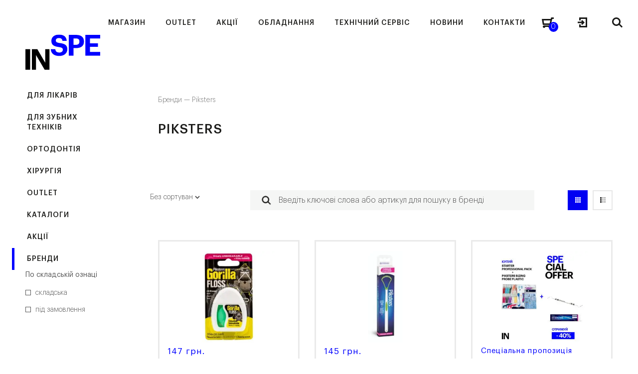

--- FILE ---
content_type: text/html; charset=UTF-8
request_url: https://inspe.ua/piksters/
body_size: 32860
content:
<!DOCTYPE html>
<html dir="ltr" lang="uk" prefix="og: https://ogp.me/ns#" class="no-js">
<head><meta http-equiv="content-type" content="text/html; charset=utf-8" /><script>if(navigator.userAgent.match(/MSIE|Internet Explorer/i)||navigator.userAgent.match(/Trident\/7\..*?rv:11/i)){var href=document.location.href;if(!href.match(/[?&]nowprocket/)){if(href.indexOf("?")==-1){if(href.indexOf("#")==-1){document.location.href=href+"?nowprocket=1"}else{document.location.href=href.replace("#","?nowprocket=1#")}}else{if(href.indexOf("#")==-1){document.location.href=href+"&nowprocket=1"}else{document.location.href=href.replace("#","&nowprocket=1#")}}}}</script><script>(()=>{class RocketLazyLoadScripts{constructor(){this.v="1.2.6",this.triggerEvents=["keydown","mousedown","mousemove","touchmove","touchstart","touchend","wheel"],this.userEventHandler=this.t.bind(this),this.touchStartHandler=this.i.bind(this),this.touchMoveHandler=this.o.bind(this),this.touchEndHandler=this.h.bind(this),this.clickHandler=this.u.bind(this),this.interceptedClicks=[],this.interceptedClickListeners=[],this.l(this),window.addEventListener("pageshow",(t=>{this.persisted=t.persisted,this.everythingLoaded&&this.m()})),this.CSPIssue=sessionStorage.getItem("rocketCSPIssue"),document.addEventListener("securitypolicyviolation",(t=>{this.CSPIssue||"script-src-elem"!==t.violatedDirective||"data"!==t.blockedURI||(this.CSPIssue=!0,sessionStorage.setItem("rocketCSPIssue",!0))})),document.addEventListener("DOMContentLoaded",(()=>{this.k()})),this.delayedScripts={normal:[],async:[],defer:[]},this.trash=[],this.allJQueries=[]}p(t){document.hidden?t.t():(this.triggerEvents.forEach((e=>window.addEventListener(e,t.userEventHandler,{passive:!0}))),window.addEventListener("touchstart",t.touchStartHandler,{passive:!0}),window.addEventListener("mousedown",t.touchStartHandler),document.addEventListener("visibilitychange",t.userEventHandler))}_(){this.triggerEvents.forEach((t=>window.removeEventListener(t,this.userEventHandler,{passive:!0}))),document.removeEventListener("visibilitychange",this.userEventHandler)}i(t){"HTML"!==t.target.tagName&&(window.addEventListener("touchend",this.touchEndHandler),window.addEventListener("mouseup",this.touchEndHandler),window.addEventListener("touchmove",this.touchMoveHandler,{passive:!0}),window.addEventListener("mousemove",this.touchMoveHandler),t.target.addEventListener("click",this.clickHandler),this.L(t.target,!0),this.S(t.target,"onclick","rocket-onclick"),this.C())}o(t){window.removeEventListener("touchend",this.touchEndHandler),window.removeEventListener("mouseup",this.touchEndHandler),window.removeEventListener("touchmove",this.touchMoveHandler,{passive:!0}),window.removeEventListener("mousemove",this.touchMoveHandler),t.target.removeEventListener("click",this.clickHandler),this.L(t.target,!1),this.S(t.target,"rocket-onclick","onclick"),this.M()}h(){window.removeEventListener("touchend",this.touchEndHandler),window.removeEventListener("mouseup",this.touchEndHandler),window.removeEventListener("touchmove",this.touchMoveHandler,{passive:!0}),window.removeEventListener("mousemove",this.touchMoveHandler)}u(t){t.target.removeEventListener("click",this.clickHandler),this.L(t.target,!1),this.S(t.target,"rocket-onclick","onclick"),this.interceptedClicks.push(t),t.preventDefault(),t.stopPropagation(),t.stopImmediatePropagation(),this.M()}O(){window.removeEventListener("touchstart",this.touchStartHandler,{passive:!0}),window.removeEventListener("mousedown",this.touchStartHandler),this.interceptedClicks.forEach((t=>{t.target.dispatchEvent(new MouseEvent("click",{view:t.view,bubbles:!0,cancelable:!0}))}))}l(t){EventTarget.prototype.addEventListenerWPRocketBase=EventTarget.prototype.addEventListener,EventTarget.prototype.addEventListener=function(e,i,o){"click"!==e||t.windowLoaded||i===t.clickHandler||t.interceptedClickListeners.push({target:this,func:i,options:o}),(this||window).addEventListenerWPRocketBase(e,i,o)}}L(t,e){this.interceptedClickListeners.forEach((i=>{i.target===t&&(e?t.removeEventListener("click",i.func,i.options):t.addEventListener("click",i.func,i.options))})),t.parentNode!==document.documentElement&&this.L(t.parentNode,e)}D(){return new Promise((t=>{this.P?this.M=t:t()}))}C(){this.P=!0}M(){this.P=!1}S(t,e,i){t.hasAttribute&&t.hasAttribute(e)&&(event.target.setAttribute(i,event.target.getAttribute(e)),event.target.removeAttribute(e))}t(){this._(this),"loading"===document.readyState?document.addEventListener("DOMContentLoaded",this.R.bind(this)):this.R()}k(){let t=[];document.querySelectorAll("script[type=rocketlazyloadscript][data-rocket-src]").forEach((e=>{let i=e.getAttribute("data-rocket-src");if(i&&!i.startsWith("data:")){0===i.indexOf("//")&&(i=location.protocol+i);try{const o=new URL(i).origin;o!==location.origin&&t.push({src:o,crossOrigin:e.crossOrigin||"module"===e.getAttribute("data-rocket-type")})}catch(t){}}})),t=[...new Map(t.map((t=>[JSON.stringify(t),t]))).values()],this.T(t,"preconnect")}async R(){this.lastBreath=Date.now(),this.j(this),this.F(this),this.I(),this.W(),this.q(),await this.A(this.delayedScripts.normal),await this.A(this.delayedScripts.defer),await this.A(this.delayedScripts.async);try{await this.U(),await this.H(this),await this.J()}catch(t){console.error(t)}window.dispatchEvent(new Event("rocket-allScriptsLoaded")),this.everythingLoaded=!0,this.D().then((()=>{this.O()})),this.N()}W(){document.querySelectorAll("script[type=rocketlazyloadscript]").forEach((t=>{t.hasAttribute("data-rocket-src")?t.hasAttribute("async")&&!1!==t.async?this.delayedScripts.async.push(t):t.hasAttribute("defer")&&!1!==t.defer||"module"===t.getAttribute("data-rocket-type")?this.delayedScripts.defer.push(t):this.delayedScripts.normal.push(t):this.delayedScripts.normal.push(t)}))}async B(t){if(await this.G(),!0!==t.noModule||!("noModule"in HTMLScriptElement.prototype))return new Promise((e=>{let i;function o(){(i||t).setAttribute("data-rocket-status","executed"),e()}try{if(navigator.userAgent.indexOf("Firefox/")>0||""===navigator.vendor||this.CSPIssue)i=document.createElement("script"),[...t.attributes].forEach((t=>{let e=t.nodeName;"type"!==e&&("data-rocket-type"===e&&(e="type"),"data-rocket-src"===e&&(e="src"),i.setAttribute(e,t.nodeValue))})),t.text&&(i.text=t.text),i.hasAttribute("src")?(i.addEventListener("load",o),i.addEventListener("error",(function(){i.setAttribute("data-rocket-status","failed-network"),e()})),setTimeout((()=>{i.isConnected||e()}),1)):(i.text=t.text,o()),t.parentNode.replaceChild(i,t);else{const i=t.getAttribute("data-rocket-type"),s=t.getAttribute("data-rocket-src");i?(t.type=i,t.removeAttribute("data-rocket-type")):t.removeAttribute("type"),t.addEventListener("load",o),t.addEventListener("error",(i=>{this.CSPIssue&&i.target.src.startsWith("data:")?(console.log("WPRocket: data-uri blocked by CSP -> fallback"),t.removeAttribute("src"),this.B(t).then(e)):(t.setAttribute("data-rocket-status","failed-network"),e())})),s?(t.removeAttribute("data-rocket-src"),t.src=s):t.src="data:text/javascript;base64,"+window.btoa(unescape(encodeURIComponent(t.text)))}}catch(i){t.setAttribute("data-rocket-status","failed-transform"),e()}}));t.setAttribute("data-rocket-status","skipped")}async A(t){const e=t.shift();return e&&e.isConnected?(await this.B(e),this.A(t)):Promise.resolve()}q(){this.T([...this.delayedScripts.normal,...this.delayedScripts.defer,...this.delayedScripts.async],"preload")}T(t,e){var i=document.createDocumentFragment();t.forEach((t=>{const o=t.getAttribute&&t.getAttribute("data-rocket-src")||t.src;if(o&&!o.startsWith("data:")){const s=document.createElement("link");s.href=o,s.rel=e,"preconnect"!==e&&(s.as="script"),t.getAttribute&&"module"===t.getAttribute("data-rocket-type")&&(s.crossOrigin=!0),t.crossOrigin&&(s.crossOrigin=t.crossOrigin),t.integrity&&(s.integrity=t.integrity),i.appendChild(s),this.trash.push(s)}})),document.head.appendChild(i)}j(t){let e={};function i(i,o){return e[o].eventsToRewrite.indexOf(i)>=0&&!t.everythingLoaded?"rocket-"+i:i}function o(t,o){!function(t){e[t]||(e[t]={originalFunctions:{add:t.addEventListener,remove:t.removeEventListener},eventsToRewrite:[]},t.addEventListener=function(){arguments[0]=i(arguments[0],t),e[t].originalFunctions.add.apply(t,arguments)},t.removeEventListener=function(){arguments[0]=i(arguments[0],t),e[t].originalFunctions.remove.apply(t,arguments)})}(t),e[t].eventsToRewrite.push(o)}function s(e,i){let o=e[i];e[i]=null,Object.defineProperty(e,i,{get:()=>o||function(){},set(s){t.everythingLoaded?o=s:e["rocket"+i]=o=s}})}o(document,"DOMContentLoaded"),o(window,"DOMContentLoaded"),o(window,"load"),o(window,"pageshow"),o(document,"readystatechange"),s(document,"onreadystatechange"),s(window,"onload"),s(window,"onpageshow");try{Object.defineProperty(document,"readyState",{get:()=>t.rocketReadyState,set(e){t.rocketReadyState=e},configurable:!0}),document.readyState="loading"}catch(t){console.log("WPRocket DJE readyState conflict, bypassing")}}F(t){let e;function i(e){return t.everythingLoaded?e:e.split(" ").map((t=>"load"===t||0===t.indexOf("load.")?"rocket-jquery-load":t)).join(" ")}function o(o){function s(t){const e=o.fn[t];o.fn[t]=o.fn.init.prototype[t]=function(){return this[0]===window&&("string"==typeof arguments[0]||arguments[0]instanceof String?arguments[0]=i(arguments[0]):"object"==typeof arguments[0]&&Object.keys(arguments[0]).forEach((t=>{const e=arguments[0][t];delete arguments[0][t],arguments[0][i(t)]=e}))),e.apply(this,arguments),this}}o&&o.fn&&!t.allJQueries.includes(o)&&(o.fn.ready=o.fn.init.prototype.ready=function(e){return t.domReadyFired?e.bind(document)(o):document.addEventListener("rocket-DOMContentLoaded",(()=>e.bind(document)(o))),o([])},s("on"),s("one"),t.allJQueries.push(o)),e=o}o(window.jQuery),Object.defineProperty(window,"jQuery",{get:()=>e,set(t){o(t)}})}async H(t){const e=document.querySelector("script[data-webpack]");e&&(await async function(){return new Promise((t=>{e.addEventListener("load",t),e.addEventListener("error",t)}))}(),await t.K(),await t.H(t))}async U(){this.domReadyFired=!0;try{document.readyState="interactive"}catch(t){}await this.G(),document.dispatchEvent(new Event("rocket-readystatechange")),await this.G(),document.rocketonreadystatechange&&document.rocketonreadystatechange(),await this.G(),document.dispatchEvent(new Event("rocket-DOMContentLoaded")),await this.G(),window.dispatchEvent(new Event("rocket-DOMContentLoaded"))}async J(){try{document.readyState="complete"}catch(t){}await this.G(),document.dispatchEvent(new Event("rocket-readystatechange")),await this.G(),document.rocketonreadystatechange&&document.rocketonreadystatechange(),await this.G(),window.dispatchEvent(new Event("rocket-load")),await this.G(),window.rocketonload&&window.rocketonload(),await this.G(),this.allJQueries.forEach((t=>t(window).trigger("rocket-jquery-load"))),await this.G();const t=new Event("rocket-pageshow");t.persisted=this.persisted,window.dispatchEvent(t),await this.G(),window.rocketonpageshow&&window.rocketonpageshow({persisted:this.persisted}),this.windowLoaded=!0}m(){document.onreadystatechange&&document.onreadystatechange(),window.onload&&window.onload(),window.onpageshow&&window.onpageshow({persisted:this.persisted})}I(){const t=new Map;document.write=document.writeln=function(e){const i=document.currentScript;i||console.error("WPRocket unable to document.write this: "+e);const o=document.createRange(),s=i.parentElement;let n=t.get(i);void 0===n&&(n=i.nextSibling,t.set(i,n));const c=document.createDocumentFragment();o.setStart(c,0),c.appendChild(o.createContextualFragment(e)),s.insertBefore(c,n)}}async G(){Date.now()-this.lastBreath>45&&(await this.K(),this.lastBreath=Date.now())}async K(){return document.hidden?new Promise((t=>setTimeout(t))):new Promise((t=>requestAnimationFrame(t)))}N(){this.trash.forEach((t=>t.remove()))}static run(){const t=new RocketLazyLoadScripts;t.p(t)}}RocketLazyLoadScripts.run()})();</script>
	
    <meta name="format-detection" content="telephone=no" />
    <meta name="apple-mobile-web-app-capable" content="yes" />
    <!--<meta name="viewport" content="width=device-width, initial-scale=1, maximum-scale=1.0, user-scalable=no, minimal-ui"/>-->
	<meta name="viewport" content="width=device-width, initial-scale=1">
    
	<style>
		html:not(.mobile)::-webkit-scrollbar, html:not(.mobile) *::-webkit-scrollbar {width: 6px; height: 6px;}
		html:not(.mobile)::-webkit-scrollbar-track, html:not(.mobile) *::-webkit-scrollbar-track {background: rgba(0,0,0,.15); }
		html:not(.mobile)::-webkit-scrollbar-thumb, html:not(.mobile) *::-webkit-scrollbar-thumb {background: #9B9B9B; border-radius: 3px;}
		#loader-wrapper{position:fixed;left:0;top:-100px;right:0;bottom:-100px;background:#fff;z-index:120}
	</style>
    <link rel="shortcut icon" href="https://inspe.ua/wp-content/themes/inspe/img/favicon.ico" />

	<title>Piksters - INSPE</title><link rel="preload" data-rocket-preload as="image" href="https://inspe.ua/wp-content/uploads/2025/10/335-0132-300x300.webp" fetchpriority="high">
	<style>img:is([sizes="auto" i], [sizes^="auto," i]) { contain-intrinsic-size: 3000px 1500px }</style>
	
		<!-- All in One SEO 4.8.2 - aioseo.com -->
	<meta name="description" content="Купити piksters ✈ Вигідні ціни з доставкою по всій Україні. ☎0676000353 ☎0676000396 ✓ Магазин стоматологічного обладнання INSPE" />
	<meta name="robots" content="max-image-preview:large" />
	<link rel="canonical" href="https://inspe.ua/piksters/" />
	<link rel="next" href="https://inspe.ua/piksters/page/2/" />
	<meta name="generator" content="All in One SEO (AIOSEO) 4.8.2" />
		<script type="application/ld+json" class="aioseo-schema">
			{"@context":"https:\/\/schema.org","@graph":[{"@type":"BreadcrumbList","@id":"https:\/\/inspe.ua\/piksters\/#breadcrumblist","itemListElement":[{"@type":"ListItem","@id":"https:\/\/inspe.ua\/#listItem","position":1,"name":"\u0413\u043e\u043b\u043e\u0432\u043d\u0430","item":"https:\/\/inspe.ua\/","nextItem":{"@type":"ListItem","@id":"https:\/\/inspe.ua\/piksters\/#listItem","name":"Piksters"}},{"@type":"ListItem","@id":"https:\/\/inspe.ua\/piksters\/#listItem","position":2,"name":"Piksters","previousItem":{"@type":"ListItem","@id":"https:\/\/inspe.ua\/#listItem","name":"\u0413\u043e\u043b\u043e\u0432\u043d\u0430"}}]},{"@type":"CollectionPage","@id":"https:\/\/inspe.ua\/piksters\/#collectionpage","url":"https:\/\/inspe.ua\/piksters\/","name":"Piksters - INSPE","description":"\u041a\u0443\u043f\u0438\u0442\u0438 piksters \u2708 \u0412\u0438\u0433\u0456\u0434\u043d\u0456 \u0446\u0456\u043d\u0438 \u0437 \u0434\u043e\u0441\u0442\u0430\u0432\u043a\u043e\u044e \u043f\u043e \u0432\u0441\u0456\u0439 \u0423\u043a\u0440\u0430\u0457\u043d\u0456. \u260e0676000353 \u260e0676000396 \u2713 \u041c\u0430\u0433\u0430\u0437\u0438\u043d \u0441\u0442\u043e\u043c\u0430\u0442\u043e\u043b\u043e\u0433\u0456\u0447\u043d\u043e\u0433\u043e \u043e\u0431\u043b\u0430\u0434\u043d\u0430\u043d\u043d\u044f INSPE","inLanguage":"uk","isPartOf":{"@id":"https:\/\/inspe.ua\/#website"},"breadcrumb":{"@id":"https:\/\/inspe.ua\/piksters\/#breadcrumblist"}},{"@type":"Organization","@id":"https:\/\/inspe.ua\/#organization","name":"INSPE","url":"https:\/\/inspe.ua\/"},{"@type":"WebSite","@id":"https:\/\/inspe.ua\/#website","url":"https:\/\/inspe.ua\/","name":"INSPE","inLanguage":"uk","publisher":{"@id":"https:\/\/inspe.ua\/#organization"}}]}
		</script>
		<!-- All in One SEO -->


<!-- Google Tag Manager for WordPress by gtm4wp.com -->
<script data-cfasync="false" data-pagespeed-no-defer>
	var gtm4wp_datalayer_name = "dataLayer";
	var dataLayer = dataLayer || [];
	const gtm4wp_use_sku_instead = false;
	const gtm4wp_currency = 'UAH';
	const gtm4wp_product_per_impression = 10;
	const gtm4wp_clear_ecommerce = false;
</script>
<!-- End Google Tag Manager for WordPress by gtm4wp.com --><link rel="alternate" type="application/rss+xml" title="Канал INSPE &raquo; Piksters Бренд" href="https://inspe.ua/piksters/feed/" />
<style id='classic-theme-styles-inline-css' type='text/css'>
/*! This file is auto-generated */
.wp-block-button__link{color:#fff;background-color:#32373c;border-radius:9999px;box-shadow:none;text-decoration:none;padding:calc(.667em + 2px) calc(1.333em + 2px);font-size:1.125em}.wp-block-file__button{background:#32373c;color:#fff;text-decoration:none}
</style>
<style id='woocommerce-inline-inline-css' type='text/css'>
.woocommerce form .form-row .required { visibility: visible; }
</style>
<link data-minify="1" rel='stylesheet' id='brands-styles-css' href='https://inspe.ua/wp-content/cache/min/1/wp-content/plugins/woocommerce/assets/css/brands.css?ver=1768405936'  media='all' />
<link data-minify="1" rel='stylesheet' id='wp-style-css' href='https://inspe.ua/wp-content/cache/background-css/inspe.ua/wp-content/cache/min/1/wp-content/themes/inspe/style.css?ver=1768405936&wpr_t=1769410051'  media='all' />
<link rel='stylesheet' id='perfect-scrollbar-min-style-css' href='https://inspe.ua/wp-content/plugins/wc-brand/assets/css/perfect-scrollbar.min.css?ver=6.8.2'  media='all' />
<link data-minify="1" rel='stylesheet' id='jquery-ui-css-css' href='https://inspe.ua/wp-content/cache/background-css/inspe.ua/wp-content/cache/min/1/wp-content/plugins/wc-brand/assets/css/jquery-ui.css?ver=1768405936&wpr_t=1769410051'  media='all' />
<style id='rocket-lazyload-inline-css' type='text/css'>
.rll-youtube-player{position:relative;padding-bottom:56.23%;height:0;overflow:hidden;max-width:100%;}.rll-youtube-player:focus-within{outline: 2px solid currentColor;outline-offset: 5px;}.rll-youtube-player iframe{position:absolute;top:0;left:0;width:100%;height:100%;z-index:100;background:0 0}.rll-youtube-player img{bottom:0;display:block;left:0;margin:auto;max-width:100%;width:100%;position:absolute;right:0;top:0;border:none;height:auto;-webkit-transition:.4s all;-moz-transition:.4s all;transition:.4s all}.rll-youtube-player img:hover{-webkit-filter:brightness(75%)}.rll-youtube-player .play{height:100%;width:100%;left:0;top:0;position:absolute;background:var(--wpr-bg-189e18dd-92ed-46f3-bf06-e5d73e69ab04) no-repeat center;background-color: transparent !important;cursor:pointer;border:none;}
</style>
<script type="text/javascript" id="jquery-core-js-extra">
/* <![CDATA[ */
var inspeTrans = {"\u041f\u041e\u041c\u0418\u041b\u041a\u0410":"\u041f\u041e\u041c\u0418\u041b\u041a\u0410","\u041f\u043e\u043c\u0438\u043b\u043a\u0430 \u0441\u0435\u0440\u0432\u0435\u0440\u0443. \u0421\u043f\u0440\u043e\u0431\u0443\u0439\u0442\u0435 \u0449\u0435 \u0440\u0430\u0437.":"\u041f\u043e\u043c\u0438\u043b\u043a\u0430 \u0441\u0435\u0440\u0432\u0435\u0440\u0443. \u0421\u043f\u0440\u043e\u0431\u0443\u0439\u0442\u0435 \u0449\u0435 \u0440\u0430\u0437.","\u041f\u043e\u0440\u0443\u0448\u0435\u043d\u043d\u044f \u0431\u0435\u0437\u043f\u0435\u043a\u0438. \u0421\u043f\u0440\u043e\u0431\u0443\u0439\u0442\u0435 \u0449\u0435 \u0440\u0430\u0437.":"\u041f\u043e\u0440\u0443\u0448\u0435\u043d\u043d\u044f \u0431\u0435\u0437\u043f\u0435\u043a\u0438. \u0421\u043f\u0440\u043e\u0431\u0443\u0439\u0442\u0435 \u0449\u0435 \u0440\u0430\u0437.","\u041f\u041e\u0412\u0406\u0414\u041e\u041c\u041b\u0415\u041d\u041d\u042f":"\u041f\u041e\u0412\u0406\u0414\u041e\u041c\u041b\u0415\u041d\u041d\u042f","\u0412\u0441\u0456 \u0442\u0438\u043f\u0438 \u043e\u0431\u043b\u0430\u0434\u043d\u0430\u043d\u043d\u044f":"\u0412\u0441\u0456 \u0442\u0438\u043f\u0438 \u043e\u0431\u043b\u0430\u0434\u043d\u0430\u043d\u043d\u044f","\u0412\u0441\u0456 \u0432\u0438\u0440\u043e\u0431\u043d\u0438\u043a\u0438":"\u0412\u0441\u0456 \u0432\u0438\u0440\u043e\u0431\u043d\u0438\u043a\u0438","\u041f\u0435\u0440\u0435\u0433\u043b\u044f\u043d\u0443\u0442\u0438 \u0430\u0440\u0445\u0456\u0432 \u043f\u043e\u0434\u0456\u0439":"\u041f\u0435\u0440\u0435\u0433\u043b\u044f\u043d\u0443\u0442\u0438 \u0430\u0440\u0445\u0456\u0432 \u043f\u043e\u0434\u0456\u0439","\u0412\u0441\u0456 \u0437\u0430\u0445\u043e\u0434\u0438":"\u0412\u0441\u0456 \u0437\u0430\u0445\u043e\u0434\u0438","\u041f\u0435\u0440\u0435\u0433\u043b\u044f\u043d\u0443\u0442\u0438 \u043c\u0430\u0439\u0431\u0443\u0442\u043d\u0456 \u043f\u043e\u0434\u0456\u0457":"\u041f\u0435\u0440\u0435\u0433\u043b\u044f\u043d\u0443\u0442\u0438 \u043c\u0430\u0439\u0431\u0443\u0442\u043d\u0456 \u043f\u043e\u0434\u0456\u0457","\u0410\u0440\u0445\u0456\u0432 \u043f\u043e\u0434\u0456\u0439":"\u0410\u0440\u0445\u0456\u0432 \u043f\u043e\u0434\u0456\u0439","\u041a\u0430\u043b\u0435\u043d\u0434\u0430\u0440":"\u041a\u0430\u043b\u0435\u043d\u0434\u0430\u0440","\u041f\u043e\u043b\u0435 \u043e\u0431\u043e\u0432'\u044f\u0437\u043a\u043e\u0432\u0435 \u0434\u043b\u044f \u0437\u0430\u043f\u043e\u0432\u043d\u0435\u043d\u043d\u044f.":"\u041f\u043e\u043b\u0435 \u043e\u0431\u043e\u0432'\u044f\u0437\u043a\u043e\u0432\u0435 \u0434\u043b\u044f \u0437\u0430\u043f\u043e\u0432\u043d\u0435\u043d\u043d\u044f .","\u041d\u0435\u043a\u043e\u0440\u0435\u043a\u0442\u043d\u0430 \u0435\u043b\u0435\u043a\u0442\u0440\u043e\u043d\u043d\u0430 \u0430\u0434\u0440\u0435\u0441\u0430.":"\u041d\u0435\u043a\u043e\u0440\u0435\u043a\u0442\u043d\u0430 \u0435\u043b\u0435\u043a\u0442\u0440\u043e\u043d\u043d\u0430 \u0430\u0434\u0440\u0435\u0441\u0430.","\u041d\u0435\u043a\u043e\u0440\u0435\u043a\u0442\u043d\u0438\u0439 \u043d\u043e\u043c\u0435\u0440 \u0442\u0435\u043b\u0435\u0444\u043e\u043d\u0443.":"\u041d\u0435\u043a\u043e\u0440\u0435\u043a\u0442\u043d\u0438\u0439 \u043d\u043e\u043c\u0435\u0440 \u0442\u0435\u043b\u0435\u0444\u043e\u043d\u0443.","\u041f\u0430\u0440\u043e\u043b\u0456 \u043d\u0435 \u0441\u043f\u0456\u0432\u043f\u0430\u0434\u0430\u044e\u0442\u044c.":"\u041f\u0430\u0440\u043e\u043b\u0456 \u043d\u0435 \u0441\u043f\u0456\u0432\u043f\u0430\u0434\u0430\u044e\u0442\u044c.","\u0412\u0438 \u043f\u043e\u0432\u0438\u043d\u043d\u0456 \u043f\u0440\u0438\u0439\u043d\u044f\u0442\u0438 \u0443\u043c\u043e\u0432\u0438 \u0442\u0430 \u043f\u043e\u043b\u043e\u0436\u0435\u043d\u043d\u044f \u043f\u0435\u0440\u0435\u0434 \u0442\u0438\u043c, \u044f\u043a \u0432\u0456\u0434\u043f\u0440\u0430\u0432\u043b\u044f\u0442\u0438 \u0412\u0430\u0448\u0435 \u043f\u043e\u0432\u0456\u0434\u043e\u043c\u043b\u0435\u043d\u043d\u044f.":"\u0412\u0438 \u043f\u043e\u0432\u0438\u043d\u043d\u0456 \u043f\u0440\u0438\u0439\u043d\u044f\u0442\u0438 \u0443\u043c\u043e\u0432\u0438 \u0442\u0430 \u043f\u043e\u043b\u043e\u0436\u0435\u043d\u043d\u044f \u043f\u0435\u0440\u0435\u0434 \u0442\u0438\u043c, \u044f\u043a \u0432\u0456\u0434\u043f\u0440\u0430\u0432\u043b\u044f\u0442\u0438 \u0412\u0430\u0448\u0435 \u043f\u043e\u0432\u0456\u0434\u043e\u043c\u043b\u0435\u043d\u043d\u044f.","\u041e\u0431\u0435\u0440\u0456\u0442\u044c \u0434\u0435\u043f\u0430\u0440\u0442\u0430\u043c\u0435\u043d\u0442 *":"\u041e\u0431\u0435\u0440\u0456\u0442\u044c \u0434\u0435\u043f\u0430\u0440\u0442\u0430\u043c\u0435\u043d\u0442 *","\u041d\u0435\u0434\u0456\u043b\u044f":"\u041d\u0435\u0434\u0456\u043b\u044f","\u041f\u043e\u043d\u0435\u0434\u0456\u043b\u043e\u043a":"\u041f\u043e\u043d\u0435\u0434\u0456\u043b\u043e\u043a","\u0412\u0456\u0432\u0442\u043e\u0440\u043e\u043a":"\u0412\u0456\u0432\u0442\u043e\u0440\u043e\u043a","\u0421\u0435\u0440\u0435\u0434\u0430":"\u0421\u0435\u0440\u0435\u0434\u0430","\u0427\u0435\u0442\u0432\u0435\u0440":"\u0427\u0435\u0442\u0432\u0435\u0440","\u041f'\u044f\u0442\u043d\u0438\u0446\u044f":"\u041f'\u044f\u0442\u043d\u0438\u0446\u044f","\u0421\u0443\u0431\u043e\u0442\u0430":"\u0421\u0443\u0431\u043e\u0442\u0430","\u0421\u0456\u0447\u0435\u043d\u044c":"\u0421\u0456\u0447\u0435\u043d\u044c","\u041b\u044e\u0442\u0438\u0439":"\u041b\u044e\u0442\u0438\u0439","\u0411\u0435\u0440\u0435\u0437\u0435\u043d\u044c":"\u0411\u0435\u0440\u0435\u0437\u0435\u043d\u044c","\u041a\u0432\u0456\u0442\u0435\u043d\u044c":"\u041a\u0432\u0456\u0442\u0435\u043d\u044c","\u0422\u0440\u0430\u0432\u0435\u043d\u044c":"\u0422\u0440\u0430\u0432\u0435\u043d\u044c","\u0427\u0435\u0440\u0432\u0435\u043d\u044c":"\u0427\u0435\u0440\u0432\u0435\u043d\u044c","\u041b\u0438\u043f\u0435\u043d\u044c":"\u041b\u0438\u043f\u0435\u043d\u044c","\u0421\u0435\u0440\u043f\u0435\u043d\u044c":"\u0421\u0435\u0440\u043f\u0435\u043d\u044c","\u0412\u0435\u0440\u0435\u0441\u0435\u043d\u044c":"\u0412\u0435\u0440\u0435\u0441\u0435\u043d\u044c","\u0416\u043e\u0432\u0442\u0435\u043d\u044c":"\u0416\u043e\u0432\u0442\u0435\u043d\u044c","\u041b\u0438\u0441\u0442\u043e\u043f\u0430\u0434":"\u041b\u0438\u0441\u0442\u043e\u043f\u0430\u0434","\u0413\u0440\u0443\u0434\u0435\u043d\u044c":"\u0413\u0440\u0443\u0434\u0435\u043d\u044c","\u0412\u0421\u0406 \u0414\u0410\u0422\u0418":"\u0412\u0421\u0406 \u0414\u0410\u0422\u0418","\u041f\u043e\u0448\u0443\u043a (\u043c\u0456\u043d\u0456\u043c\u0443\u043c 3 \u0441\u0438\u043c\u0432\u043e\u043b\u0430)\u2026":"\u041f\u043e\u0448\u0443\u043a (\u043c\u0456\u043d\u0456\u043c\u0443\u043c 3 \u0441\u0438\u043c\u0432\u043e\u043b\u0430)\u2026"};
/* ]]> */
</script>
<script type="rocketlazyloadscript" data-rocket-src="https://inspe.ua/wp-includes/js/jquery/jquery.min.js?ver=3.7.1" id="jquery-core-js"></script>
<script type="rocketlazyloadscript" data-rocket-src="https://inspe.ua/wp-includes/js/jquery/jquery-migrate.min.js?ver=3.4.1" id="jquery-migrate-js" data-rocket-defer defer></script>
<script type="rocketlazyloadscript" data-rocket-src="https://inspe.ua/wp-content/plugins/woocommerce/assets/js/jquery-blockui/jquery.blockUI.min.js?ver=2.7.0-wc.10.3.4" id="wc-jquery-blockui-js" defer="defer" data-wp-strategy="defer"></script>
<script type="text/javascript" id="wc-add-to-cart-js-extra">
/* <![CDATA[ */
var wc_add_to_cart_params = {"ajax_url":"\/wp-admin\/admin-ajax.php","wc_ajax_url":"\/?wc-ajax=%%endpoint%%","i18n_view_cart":"\u041f\u0435\u0440\u0435\u0433\u043b\u044f\u043d\u0443\u0442\u0438 \u043a\u043e\u0448\u0438\u043a","cart_url":"https:\/\/inspe.ua\/checkout\/","is_cart":"","cart_redirect_after_add":"no"};
/* ]]> */
</script>
<script type="rocketlazyloadscript" data-rocket-src="https://inspe.ua/wp-content/plugins/woocommerce/assets/js/frontend/add-to-cart.min.js?ver=10.3.4" id="wc-add-to-cart-js" defer="defer" data-wp-strategy="defer"></script>
<script type="rocketlazyloadscript" data-rocket-src="https://inspe.ua/wp-content/plugins/woocommerce/assets/js/js-cookie/js.cookie.min.js?ver=2.1.4-wc.10.3.4" id="wc-js-cookie-js" defer="defer" data-wp-strategy="defer"></script>
<script type="text/javascript" id="woocommerce-js-extra">
/* <![CDATA[ */
var woocommerce_params = {"ajax_url":"\/wp-admin\/admin-ajax.php","wc_ajax_url":"\/?wc-ajax=%%endpoint%%","i18n_password_show":"Show password","i18n_password_hide":"Hide password"};
/* ]]> */
</script>
<script type="rocketlazyloadscript" data-rocket-src="https://inspe.ua/wp-content/plugins/woocommerce/assets/js/frontend/woocommerce.min.js?ver=10.3.4" id="woocommerce-js" defer="defer" data-wp-strategy="defer"></script>
<link rel="EditURI" type="application/rsd+xml" title="RSD" href="https://inspe.ua/xmlrpc.php?rsd" />
<meta name="generator" content="WordPress 6.8.2" />
<meta name="generator" content="WooCommerce 10.3.4" />
<script type="rocketlazyloadscript" data-minify="1" data-rocket-type="text/javascript" data-rocket-src="https://inspe.ua/wp-content/cache/min/1/wp-content/plugins/salesdrive/js/salesdrive.js?ver=1768405937" data-rocket-defer defer></script>
<script type="rocketlazyloadscript">document.createElement( "picture" );if(!window.HTMLPictureElement && document.addEventListener) {window.addEventListener("DOMContentLoaded", function() {var s = document.createElement("script");s.src = "https://inspe.ua/wp-content/plugins/webp-express/js/picturefill.min.js";document.body.appendChild(s);});}</script><link rel="alternate" hreflang="x-default" href="https://inspe.ua/piksters/"/>
<link rel="alternate" hreflang="uk" href="https://inspe.ua/piksters/"/>
<link rel="alternate" hreflang="ru-ru" href="https://inspe.ua/ru/piksters/"/>

<!-- Google Tag Manager for WordPress by gtm4wp.com -->
<!-- GTM Container placement set to off -->
<script data-cfasync="false" data-pagespeed-no-defer>
	var dataLayer_content = {"pagePostType":"product","pagePostType2":"tax-product","pageCategory":[]};
	dataLayer.push( dataLayer_content );
</script>
<script type="rocketlazyloadscript" data-cfasync="false" data-pagespeed-no-defer>
	console.warn && console.warn("[GTM4WP] Google Tag Manager container code placement set to OFF !!!");
	console.warn && console.warn("[GTM4WP] Data layer codes are active but GTM container must be loaded using custom coding !!!");
</script>
<!-- End Google Tag Manager for WordPress by gtm4wp.com --><link data-minify="1" href="https://inspe.ua/wp-content/cache/background-css/inspe.ua/wp-content/cache/min/1/wp-content/themes/inspe/css/style.css?ver=1768405937&wpr_t=1769410051" rel="stylesheet" type="text/css" />	<noscript><style>.woocommerce-product-gallery{ opacity: 1 !important; }</style></noscript>
			<style type="text/css" id="wp-custom-css">
			.hr-list-link .number-item {
	display:none;
}		</style>
		<noscript><style id="rocket-lazyload-nojs-css">.rll-youtube-player, [data-lazy-src]{display:none !important;}</style></noscript>	<!-- Google Tag Manager -->
	<script type="rocketlazyloadscript">(function(w,d,s,l,i){w[l]=w[l]||[];w[l].push({'gtm.start':
	new Date().getTime(),event:'gtm.js'});var f=d.getElementsByTagName(s)[0],
	j=d.createElement(s),dl=l!='dataLayer'?'&l='+l:'';j.async=true;j.src=
	'https://www.googletagmanager.com/gtm.js?id='+i+dl;f.parentNode.insertBefore(j,f);
	})(window,document,'script','dataLayer','GTM-NBTSP38');</script>
	<!-- End Google Tag Manager -->

    <script type="rocketlazyloadscript">
        (function(i,s,o,g,r,a,m){
                i["esSdk"] = r;
                i[r] = i[r] || function() {
                    (i[r].q = i[r].q || []).push(arguments)
                }, a=s.createElement(o), m=s.getElementsByTagName(o)[0]; a.async=1; a.src=g;
                m.parentNode.insertBefore(a,m)}
        ) (window, document, "script", "https://esputnik.com/scripts/v1/public/scripts?apiKey=eyJhbGciOiJSUzI1NiJ9.[base64].ccmsYR8k_NBGGDwQdnYzf9f7nm87LGX7iysS6BSVuimkeyil-g0xPGjUjc6XbLtDQOwc3cEKGdW-N-JkAXd0lQ&domain=FACACD94-C594-478C-B0BA-F37E282E1AF4", "es");
        es("pushOn");
    </script>
<style id="rocket-lazyrender-inline-css">[data-wpr-lazyrender] {content-visibility: auto;}</style><style id="wpr-lazyload-bg-container"></style><style id="wpr-lazyload-bg-exclusion">input.product-brand-search{--wpr-bg-51639d19-3b49-48e1-9101-53d9ff7fe421: url('https://inspe.ua/wp-content/themes/inspe/img/search.svg');}.cherry-search__field.search-field[type=search]{--wpr-bg-74d34a49-09b1-4057-a9bc-b7b869a4ea34: url('https://inspe.ua/wp-content/themes/inspe/img/search.svg');}</style>
<noscript>
<style id="wpr-lazyload-bg-nostyle">.ball-spin-fade-loader{--wpr-bg-ac91757e-a32a-4bdc-9c1e-d56485695ac6: url('https://inspe.ua/wp-content/themes/inspe/img/pre-loader.gif');}.h1.img_dark a{--wpr-bg-927cd55a-09ea-4c75-b3cc-f8fbedfd812f: url('https://inspe.ua/wp-content/themes/inspe/img/img_dark.png');}.h1.light.img_light a{--wpr-bg-7c916523-eb82-4927-b806-d3b475111835: url('https://inspe.ua/wp-content/themes/inspe/img/img_light.png');}.products-ajax-loader .ajax_loader{--wpr-bg-e5177856-5a3b-4bb8-845f-854ec238d31a: url('https://inspe.ua/wp-content/themes/inspe/img/pre-loader.gif');}.sale-from-popup .popup-container{--wpr-bg-0e9298ce-8c8a-49ff-97cf-1a8992c20251: url('https://inspe.ua/wp-content/uploads/2025/11/photo_2025-11-26_11-22-14.jpg');}.woocommerce-checkout .left_decor::before{--wpr-bg-2a3ae894-ceca-4fae-8461-abe5bfbfdf96: url('https://inspe.ua/wp-content/themes/inspe/img/left-decor.png');}.ui-widget-content{--wpr-bg-208509c0-8f58-4c7f-923b-d58a67c499b7: url('https://inspe.ua/wp-content/plugins/wc-brand/assets/css/images/ui-bg_flat_75_ffffff_40x100.png');}.ui-widget-header{--wpr-bg-cd03e09d-ba0b-4fad-8843-323c8a8d472b: url('https://inspe.ua/wp-content/plugins/wc-brand/assets/css/images/ui-bg_highlight-soft_75_cccccc_1x100.png');}.ui-state-default,.ui-widget-content .ui-state-default,.ui-widget-header .ui-state-default{--wpr-bg-60d419a2-e71e-4d1a-87c9-a4e1b0bfcde5: url('https://inspe.ua/wp-content/plugins/wc-brand/assets/css/images/ui-bg_glass_75_e6e6e6_1x400.png');}.ui-state-focus,.ui-state-hover,.ui-widget-content .ui-state-focus,.ui-widget-content .ui-state-hover,.ui-widget-header .ui-state-focus,.ui-widget-header .ui-state-hover{--wpr-bg-c0f9404f-7da5-45b9-8d28-c53a68618f18: url('https://inspe.ua/wp-content/plugins/wc-brand/assets/css/images/ui-bg_glass_75_dadada_1x400.png');}.ui-state-active,.ui-widget-content .ui-state-active,.ui-widget-header .ui-state-active{--wpr-bg-4e5c4054-f01c-4da1-9168-088d79fa0e1d: url('https://inspe.ua/wp-content/plugins/wc-brand/assets/css/images/ui-bg_glass_65_ffffff_1x400.png');}.ui-state-highlight,.ui-widget-content .ui-state-highlight,.ui-widget-header .ui-state-highlight{--wpr-bg-3b056eb8-00d2-4a7c-8af0-96a0d4437d7d: url('https://inspe.ua/wp-content/plugins/wc-brand/assets/css/images/ui-bg_glass_55_fbf9ee_1x400.png');}.ui-state-error,.ui-widget-content .ui-state-error,.ui-widget-header .ui-state-error{--wpr-bg-af4c7485-ad5e-4b4c-94cb-5d1ca9c2bf41: url('https://inspe.ua/wp-content/plugins/wc-brand/assets/css/images/ui-bg_glass_95_fef1ec_1x400.png');}.ui-widget-overlay,.ui-widget-shadow{--wpr-bg-f14a573e-c57b-4b4d-a22f-ca03779f354f: url('https://inspe.ua/wp-content/plugins/wc-brand/assets/css/images/ui-bg_flat_0_aaaaaa_40x100.png');}.ui-icon,.ui-widget-content .ui-icon,.ui-widget-header .ui-icon{--wpr-bg-3af1511e-d8f6-4946-bfde-482c241987f9: url('https://inspe.ua/wp-content/plugins/wc-brand/assets/css/images/ui-icons_222222_256x240.png');}.ui-state-default .ui-icon{--wpr-bg-b1984b73-4af9-4e8b-b32a-9822735ef1b7: url('https://inspe.ua/wp-content/plugins/wc-brand/assets/css/images/ui-icons_888888_256x240.png');}.ui-state-active .ui-icon,.ui-state-focus .ui-icon,.ui-state-hover .ui-icon{--wpr-bg-421d04a1-5c9d-4131-af96-dc06089a799c: url('https://inspe.ua/wp-content/plugins/wc-brand/assets/css/images/ui-icons_454545_256x240.png');}.ui-state-highlight .ui-icon{--wpr-bg-7907e8bf-e237-4c23-8def-0dd3cb73dd2f: url('https://inspe.ua/wp-content/plugins/wc-brand/assets/css/images/ui-icons_2e83ff_256x240.png');}.ui-state-error .ui-icon,.ui-state-error-text .ui-icon{--wpr-bg-a5cd5840-1b3f-451e-bf0d-81b240e28d06: url('https://inspe.ua/wp-content/plugins/wc-brand/assets/css/images/ui-icons_cd0a0a_256x240.png');}.sa ul li:before{--wpr-bg-5282e769-6484-431b-ac28-bf508064322a: url('https://inspe.ua/wp-content/themes/inspe/img/icon-20.png');}.button-close{--wpr-bg-2d5c6828-1da6-4788-88b1-a6b645219753: url('https://inspe.ua/wp-content/themes/inspe/img/close.svg');}.checkbox-entry i:before{--wpr-bg-3ca99282-f6eb-4fd0-a7c4-62364aba6093: url('https://inspe.ua/wp-content/themes/inspe/img/checkbox%20on.svg');}i:before{--wpr-bg-60c54186-ba8b-4e53-bd9b-814f68467060: url('https://inspe.ua/wp-content/themes/inspe/img/checkbox%20on.svg');}.ajax_loader2{--wpr-bg-7149c73d-2104-4219-843a-d938e08628e9: url('https://inspe.ua/wp-content/themes/inspe/img/loader.svg');}.wishimg{--wpr-bg-c4bd4213-2bf3-4f7d-93c3-985123cab4dd: url('https://inspe.ua/wp-content/themes/inspe/img/heart-grey.svg');}.wishimg.wish-active{--wpr-bg-250d105d-4c9e-4580-abac-14c4d669717e: url('https://inspe.ua/wp-content/themes/inspe/img/heart-green.svg');}.roulette:after{--wpr-bg-e4c30196-2ce8-4a71-bff1-7ace2b5d6353: url('https://inspe.ua/wp-content/themes/inspe/img/roulette-top.svg');}.roulette:before{--wpr-bg-63a14c2a-b7a6-4625-b6ab-bc1ced4224b0: url('https://inspe.ua/wp-content/themes/inspe/img/roulette-arrow.svg');}.roulette .roulette-circle:after{--wpr-bg-f3104ae2-069d-4ace-b59b-751c2dc64bff: url('https://inspe.ua/wp-content/themes/inspe/img/roulete_new_2025.png');}.SumoSelect>.CaptionCont>label>i{--wpr-bg-842ed943-d372-491e-a2f0-633ffc072bc4: url('https://inspe.ua/wp-content/themes/inspe/img/right_arrow-small.svg');}.button-close:not(.close-nav-wrap):hover{--wpr-bg-7b805e95-10e2-4070-a20b-c4d1a7ba174a: url('https://inspe.ua/wp-content/themes/inspe/img/close-white.svg');}.calendar-wrapper .month-next,.calendar-wrapper .month-prev{--wpr-bg-e33052df-48bc-488a-b88b-7bd8608959aa: url('https://inspe.ua/wp-content/themes/inspe/img/right_arrow-small.svg');}.calendar-wrapper .month-next:hover,.calendar-wrapper .month-prev:hover{--wpr-bg-2840dfbd-f3e0-4ab4-8b38-8cde1217c530: url('https://inspe.ua/wp-content/themes/inspe/img/right_arrow-small2.svg');}.sub-cat-link ul li:before{--wpr-bg-e4f6f81e-9257-4b5f-b1e3-9322fa99ca96: url('https://inspe.ua/wp-content/themes/inspe/img/left-arrow.svg');}.sub-cat-link ul li:hover:before{--wpr-bg-78c546c2-f1d3-4aa5-b575-72e1304bc370: url('https://inspe.ua/wp-content/themes/inspe/img/left-arrow-2.svg');}.tab-nav-link:before{--wpr-bg-9380ef7a-b971-451a-a670-3b294ee02bc6: url('https://inspe.ua/wp-content/themes/inspe/img/left-arrow.svg');}.tab-nav-link:hover:before{--wpr-bg-f5e9debe-6640-45b1-8e2c-a876d4557bfb: url('https://inspe.ua/wp-content/themes/inspe/img/left-arrow-2.svg');}.open-f span:before{--wpr-bg-03dd13f4-5ac3-4e99-8913-34eb5dfd91d2: url('https://inspe.ua/wp-content/themes/inspe/img/right_arrow-small.svg');}.eq-title span:before{--wpr-bg-7a11afc4-4b5b-410a-be28-bc19650746fb: url('https://inspe.ua/wp-content/themes/inspe/img/right_arrow-small.svg');}.eq-dropdown-list ul li:before{--wpr-bg-0e144f1c-a68d-4507-834f-3ad9821a23a3: url('https://inspe.ua/wp-content/themes/inspe/img/left-arrow.svg');}.eq-dropdown-list ul li:hover:before{--wpr-bg-495f4cb2-43db-4bb1-9a8d-35a0d98bb910: url('https://inspe.ua/wp-content/themes/inspe/img/left-arrow-2.svg');}.open-child span:before{--wpr-bg-8be4fc7a-47d7-49d7-b1cd-8b4084a6900a: url('https://inspe.ua/wp-content/themes/inspe/img/right_arrow-small.svg');}.percent-1{--wpr-bg-5ed24681-76eb-4852-a049-b33a094ddf4e: url('https://inspe.ua/wp-content/themes/inspe/img/percent-1.png');}.percent-2{--wpr-bg-9ca80c4f-56ce-4ba9-86cc-10afddc7d5a3: url('https://inspe.ua/wp-content/themes/inspe/img/percent-2.png');}.rll-youtube-player .play{--wpr-bg-189e18dd-92ed-46f3-bf06-e5d73e69ab04: url('https://inspe.ua/wp-content/plugins/wp-rocket/assets/img/youtube.png');}</style>
</noscript>
<script type="application/javascript">const rocket_pairs = [{"selector":".ball-spin-fade-loader","style":".ball-spin-fade-loader{--wpr-bg-ac91757e-a32a-4bdc-9c1e-d56485695ac6: url('https:\/\/inspe.ua\/wp-content\/themes\/inspe\/img\/pre-loader.gif');}","hash":"ac91757e-a32a-4bdc-9c1e-d56485695ac6","url":"https:\/\/inspe.ua\/wp-content\/themes\/inspe\/img\/pre-loader.gif"},{"selector":".h1.img_dark a","style":".h1.img_dark a{--wpr-bg-927cd55a-09ea-4c75-b3cc-f8fbedfd812f: url('https:\/\/inspe.ua\/wp-content\/themes\/inspe\/img\/img_dark.png');}","hash":"927cd55a-09ea-4c75-b3cc-f8fbedfd812f","url":"https:\/\/inspe.ua\/wp-content\/themes\/inspe\/img\/img_dark.png"},{"selector":".h1.light.img_light a","style":".h1.light.img_light a{--wpr-bg-7c916523-eb82-4927-b806-d3b475111835: url('https:\/\/inspe.ua\/wp-content\/themes\/inspe\/img\/img_light.png');}","hash":"7c916523-eb82-4927-b806-d3b475111835","url":"https:\/\/inspe.ua\/wp-content\/themes\/inspe\/img\/img_light.png"},{"selector":".products-ajax-loader .ajax_loader","style":".products-ajax-loader .ajax_loader{--wpr-bg-e5177856-5a3b-4bb8-845f-854ec238d31a: url('https:\/\/inspe.ua\/wp-content\/themes\/inspe\/img\/pre-loader.gif');}","hash":"e5177856-5a3b-4bb8-845f-854ec238d31a","url":"https:\/\/inspe.ua\/wp-content\/themes\/inspe\/img\/pre-loader.gif"},{"selector":".sale-from-popup .popup-container","style":".sale-from-popup .popup-container{--wpr-bg-0e9298ce-8c8a-49ff-97cf-1a8992c20251: url('https:\/\/inspe.ua\/wp-content\/uploads\/2025\/11\/photo_2025-11-26_11-22-14.jpg');}","hash":"0e9298ce-8c8a-49ff-97cf-1a8992c20251","url":"https:\/\/inspe.ua\/wp-content\/uploads\/2025\/11\/photo_2025-11-26_11-22-14.jpg"},{"selector":".woocommerce-checkout .left_decor","style":".woocommerce-checkout .left_decor::before{--wpr-bg-2a3ae894-ceca-4fae-8461-abe5bfbfdf96: url('https:\/\/inspe.ua\/wp-content\/themes\/inspe\/img\/left-decor.png');}","hash":"2a3ae894-ceca-4fae-8461-abe5bfbfdf96","url":"https:\/\/inspe.ua\/wp-content\/themes\/inspe\/img\/left-decor.png"},{"selector":".ui-widget-content","style":".ui-widget-content{--wpr-bg-208509c0-8f58-4c7f-923b-d58a67c499b7: url('https:\/\/inspe.ua\/wp-content\/plugins\/wc-brand\/assets\/css\/images\/ui-bg_flat_75_ffffff_40x100.png');}","hash":"208509c0-8f58-4c7f-923b-d58a67c499b7","url":"https:\/\/inspe.ua\/wp-content\/plugins\/wc-brand\/assets\/css\/images\/ui-bg_flat_75_ffffff_40x100.png"},{"selector":".ui-widget-header","style":".ui-widget-header{--wpr-bg-cd03e09d-ba0b-4fad-8843-323c8a8d472b: url('https:\/\/inspe.ua\/wp-content\/plugins\/wc-brand\/assets\/css\/images\/ui-bg_highlight-soft_75_cccccc_1x100.png');}","hash":"cd03e09d-ba0b-4fad-8843-323c8a8d472b","url":"https:\/\/inspe.ua\/wp-content\/plugins\/wc-brand\/assets\/css\/images\/ui-bg_highlight-soft_75_cccccc_1x100.png"},{"selector":".ui-state-default,.ui-widget-content .ui-state-default,.ui-widget-header .ui-state-default","style":".ui-state-default,.ui-widget-content .ui-state-default,.ui-widget-header .ui-state-default{--wpr-bg-60d419a2-e71e-4d1a-87c9-a4e1b0bfcde5: url('https:\/\/inspe.ua\/wp-content\/plugins\/wc-brand\/assets\/css\/images\/ui-bg_glass_75_e6e6e6_1x400.png');}","hash":"60d419a2-e71e-4d1a-87c9-a4e1b0bfcde5","url":"https:\/\/inspe.ua\/wp-content\/plugins\/wc-brand\/assets\/css\/images\/ui-bg_glass_75_e6e6e6_1x400.png"},{"selector":".ui-state-focus,.ui-state-hover,.ui-widget-content .ui-state-focus,.ui-widget-content .ui-state-hover,.ui-widget-header .ui-state-focus,.ui-widget-header .ui-state-hover","style":".ui-state-focus,.ui-state-hover,.ui-widget-content .ui-state-focus,.ui-widget-content .ui-state-hover,.ui-widget-header .ui-state-focus,.ui-widget-header .ui-state-hover{--wpr-bg-c0f9404f-7da5-45b9-8d28-c53a68618f18: url('https:\/\/inspe.ua\/wp-content\/plugins\/wc-brand\/assets\/css\/images\/ui-bg_glass_75_dadada_1x400.png');}","hash":"c0f9404f-7da5-45b9-8d28-c53a68618f18","url":"https:\/\/inspe.ua\/wp-content\/plugins\/wc-brand\/assets\/css\/images\/ui-bg_glass_75_dadada_1x400.png"},{"selector":".ui-state-active,.ui-widget-content .ui-state-active,.ui-widget-header .ui-state-active","style":".ui-state-active,.ui-widget-content .ui-state-active,.ui-widget-header .ui-state-active{--wpr-bg-4e5c4054-f01c-4da1-9168-088d79fa0e1d: url('https:\/\/inspe.ua\/wp-content\/plugins\/wc-brand\/assets\/css\/images\/ui-bg_glass_65_ffffff_1x400.png');}","hash":"4e5c4054-f01c-4da1-9168-088d79fa0e1d","url":"https:\/\/inspe.ua\/wp-content\/plugins\/wc-brand\/assets\/css\/images\/ui-bg_glass_65_ffffff_1x400.png"},{"selector":".ui-state-highlight,.ui-widget-content .ui-state-highlight,.ui-widget-header .ui-state-highlight","style":".ui-state-highlight,.ui-widget-content .ui-state-highlight,.ui-widget-header .ui-state-highlight{--wpr-bg-3b056eb8-00d2-4a7c-8af0-96a0d4437d7d: url('https:\/\/inspe.ua\/wp-content\/plugins\/wc-brand\/assets\/css\/images\/ui-bg_glass_55_fbf9ee_1x400.png');}","hash":"3b056eb8-00d2-4a7c-8af0-96a0d4437d7d","url":"https:\/\/inspe.ua\/wp-content\/plugins\/wc-brand\/assets\/css\/images\/ui-bg_glass_55_fbf9ee_1x400.png"},{"selector":".ui-state-error,.ui-widget-content .ui-state-error,.ui-widget-header .ui-state-error","style":".ui-state-error,.ui-widget-content .ui-state-error,.ui-widget-header .ui-state-error{--wpr-bg-af4c7485-ad5e-4b4c-94cb-5d1ca9c2bf41: url('https:\/\/inspe.ua\/wp-content\/plugins\/wc-brand\/assets\/css\/images\/ui-bg_glass_95_fef1ec_1x400.png');}","hash":"af4c7485-ad5e-4b4c-94cb-5d1ca9c2bf41","url":"https:\/\/inspe.ua\/wp-content\/plugins\/wc-brand\/assets\/css\/images\/ui-bg_glass_95_fef1ec_1x400.png"},{"selector":".ui-widget-overlay,.ui-widget-shadow","style":".ui-widget-overlay,.ui-widget-shadow{--wpr-bg-f14a573e-c57b-4b4d-a22f-ca03779f354f: url('https:\/\/inspe.ua\/wp-content\/plugins\/wc-brand\/assets\/css\/images\/ui-bg_flat_0_aaaaaa_40x100.png');}","hash":"f14a573e-c57b-4b4d-a22f-ca03779f354f","url":"https:\/\/inspe.ua\/wp-content\/plugins\/wc-brand\/assets\/css\/images\/ui-bg_flat_0_aaaaaa_40x100.png"},{"selector":".ui-icon,.ui-widget-content .ui-icon,.ui-widget-header .ui-icon","style":".ui-icon,.ui-widget-content .ui-icon,.ui-widget-header .ui-icon{--wpr-bg-3af1511e-d8f6-4946-bfde-482c241987f9: url('https:\/\/inspe.ua\/wp-content\/plugins\/wc-brand\/assets\/css\/images\/ui-icons_222222_256x240.png');}","hash":"3af1511e-d8f6-4946-bfde-482c241987f9","url":"https:\/\/inspe.ua\/wp-content\/plugins\/wc-brand\/assets\/css\/images\/ui-icons_222222_256x240.png"},{"selector":".ui-state-default .ui-icon","style":".ui-state-default .ui-icon{--wpr-bg-b1984b73-4af9-4e8b-b32a-9822735ef1b7: url('https:\/\/inspe.ua\/wp-content\/plugins\/wc-brand\/assets\/css\/images\/ui-icons_888888_256x240.png');}","hash":"b1984b73-4af9-4e8b-b32a-9822735ef1b7","url":"https:\/\/inspe.ua\/wp-content\/plugins\/wc-brand\/assets\/css\/images\/ui-icons_888888_256x240.png"},{"selector":".ui-state-active .ui-icon,.ui-state-focus .ui-icon,.ui-state-hover .ui-icon","style":".ui-state-active .ui-icon,.ui-state-focus .ui-icon,.ui-state-hover .ui-icon{--wpr-bg-421d04a1-5c9d-4131-af96-dc06089a799c: url('https:\/\/inspe.ua\/wp-content\/plugins\/wc-brand\/assets\/css\/images\/ui-icons_454545_256x240.png');}","hash":"421d04a1-5c9d-4131-af96-dc06089a799c","url":"https:\/\/inspe.ua\/wp-content\/plugins\/wc-brand\/assets\/css\/images\/ui-icons_454545_256x240.png"},{"selector":".ui-state-highlight .ui-icon","style":".ui-state-highlight .ui-icon{--wpr-bg-7907e8bf-e237-4c23-8def-0dd3cb73dd2f: url('https:\/\/inspe.ua\/wp-content\/plugins\/wc-brand\/assets\/css\/images\/ui-icons_2e83ff_256x240.png');}","hash":"7907e8bf-e237-4c23-8def-0dd3cb73dd2f","url":"https:\/\/inspe.ua\/wp-content\/plugins\/wc-brand\/assets\/css\/images\/ui-icons_2e83ff_256x240.png"},{"selector":".ui-state-error .ui-icon,.ui-state-error-text .ui-icon","style":".ui-state-error .ui-icon,.ui-state-error-text .ui-icon{--wpr-bg-a5cd5840-1b3f-451e-bf0d-81b240e28d06: url('https:\/\/inspe.ua\/wp-content\/plugins\/wc-brand\/assets\/css\/images\/ui-icons_cd0a0a_256x240.png');}","hash":"a5cd5840-1b3f-451e-bf0d-81b240e28d06","url":"https:\/\/inspe.ua\/wp-content\/plugins\/wc-brand\/assets\/css\/images\/ui-icons_cd0a0a_256x240.png"},{"selector":".sa ul li","style":".sa ul li:before{--wpr-bg-5282e769-6484-431b-ac28-bf508064322a: url('https:\/\/inspe.ua\/wp-content\/themes\/inspe\/img\/icon-20.png');}","hash":"5282e769-6484-431b-ac28-bf508064322a","url":"https:\/\/inspe.ua\/wp-content\/themes\/inspe\/img\/icon-20.png"},{"selector":".button-close","style":".button-close{--wpr-bg-2d5c6828-1da6-4788-88b1-a6b645219753: url('https:\/\/inspe.ua\/wp-content\/themes\/inspe\/img\/close.svg');}","hash":"2d5c6828-1da6-4788-88b1-a6b645219753","url":"https:\/\/inspe.ua\/wp-content\/themes\/inspe\/img\/close.svg"},{"selector":".checkbox-entry i","style":".checkbox-entry i:before{--wpr-bg-3ca99282-f6eb-4fd0-a7c4-62364aba6093: url('https:\/\/inspe.ua\/wp-content\/themes\/inspe\/img\/checkbox%20on.svg');}","hash":"3ca99282-f6eb-4fd0-a7c4-62364aba6093","url":"https:\/\/inspe.ua\/wp-content\/themes\/inspe\/img\/checkbox%20on.svg"},{"selector":"i","style":"i:before{--wpr-bg-60c54186-ba8b-4e53-bd9b-814f68467060: url('https:\/\/inspe.ua\/wp-content\/themes\/inspe\/img\/checkbox%20on.svg');}","hash":"60c54186-ba8b-4e53-bd9b-814f68467060","url":"https:\/\/inspe.ua\/wp-content\/themes\/inspe\/img\/checkbox%20on.svg"},{"selector":".ajax_loader2","style":".ajax_loader2{--wpr-bg-7149c73d-2104-4219-843a-d938e08628e9: url('https:\/\/inspe.ua\/wp-content\/themes\/inspe\/img\/loader.svg');}","hash":"7149c73d-2104-4219-843a-d938e08628e9","url":"https:\/\/inspe.ua\/wp-content\/themes\/inspe\/img\/loader.svg"},{"selector":".wishimg","style":".wishimg{--wpr-bg-c4bd4213-2bf3-4f7d-93c3-985123cab4dd: url('https:\/\/inspe.ua\/wp-content\/themes\/inspe\/img\/heart-grey.svg');}","hash":"c4bd4213-2bf3-4f7d-93c3-985123cab4dd","url":"https:\/\/inspe.ua\/wp-content\/themes\/inspe\/img\/heart-grey.svg"},{"selector":".wishimg.wish-active","style":".wishimg.wish-active{--wpr-bg-250d105d-4c9e-4580-abac-14c4d669717e: url('https:\/\/inspe.ua\/wp-content\/themes\/inspe\/img\/heart-green.svg');}","hash":"250d105d-4c9e-4580-abac-14c4d669717e","url":"https:\/\/inspe.ua\/wp-content\/themes\/inspe\/img\/heart-green.svg"},{"selector":".roulette","style":".roulette:after{--wpr-bg-e4c30196-2ce8-4a71-bff1-7ace2b5d6353: url('https:\/\/inspe.ua\/wp-content\/themes\/inspe\/img\/roulette-top.svg');}","hash":"e4c30196-2ce8-4a71-bff1-7ace2b5d6353","url":"https:\/\/inspe.ua\/wp-content\/themes\/inspe\/img\/roulette-top.svg"},{"selector":".roulette","style":".roulette:before{--wpr-bg-63a14c2a-b7a6-4625-b6ab-bc1ced4224b0: url('https:\/\/inspe.ua\/wp-content\/themes\/inspe\/img\/roulette-arrow.svg');}","hash":"63a14c2a-b7a6-4625-b6ab-bc1ced4224b0","url":"https:\/\/inspe.ua\/wp-content\/themes\/inspe\/img\/roulette-arrow.svg"},{"selector":".roulette .roulette-circle","style":".roulette .roulette-circle:after{--wpr-bg-f3104ae2-069d-4ace-b59b-751c2dc64bff: url('https:\/\/inspe.ua\/wp-content\/themes\/inspe\/img\/roulete_new_2025.png');}","hash":"f3104ae2-069d-4ace-b59b-751c2dc64bff","url":"https:\/\/inspe.ua\/wp-content\/themes\/inspe\/img\/roulete_new_2025.png"},{"selector":".SumoSelect>.CaptionCont>label>i","style":".SumoSelect>.CaptionCont>label>i{--wpr-bg-842ed943-d372-491e-a2f0-633ffc072bc4: url('https:\/\/inspe.ua\/wp-content\/themes\/inspe\/img\/right_arrow-small.svg');}","hash":"842ed943-d372-491e-a2f0-633ffc072bc4","url":"https:\/\/inspe.ua\/wp-content\/themes\/inspe\/img\/right_arrow-small.svg"},{"selector":".button-close:not(.close-nav-wrap)","style":".button-close:not(.close-nav-wrap):hover{--wpr-bg-7b805e95-10e2-4070-a20b-c4d1a7ba174a: url('https:\/\/inspe.ua\/wp-content\/themes\/inspe\/img\/close-white.svg');}","hash":"7b805e95-10e2-4070-a20b-c4d1a7ba174a","url":"https:\/\/inspe.ua\/wp-content\/themes\/inspe\/img\/close-white.svg"},{"selector":".calendar-wrapper .month-next,.calendar-wrapper .month-prev","style":".calendar-wrapper .month-next,.calendar-wrapper .month-prev{--wpr-bg-e33052df-48bc-488a-b88b-7bd8608959aa: url('https:\/\/inspe.ua\/wp-content\/themes\/inspe\/img\/right_arrow-small.svg');}","hash":"e33052df-48bc-488a-b88b-7bd8608959aa","url":"https:\/\/inspe.ua\/wp-content\/themes\/inspe\/img\/right_arrow-small.svg"},{"selector":".calendar-wrapper .month-next,.calendar-wrapper .month-prev","style":".calendar-wrapper .month-next:hover,.calendar-wrapper .month-prev:hover{--wpr-bg-2840dfbd-f3e0-4ab4-8b38-8cde1217c530: url('https:\/\/inspe.ua\/wp-content\/themes\/inspe\/img\/right_arrow-small2.svg');}","hash":"2840dfbd-f3e0-4ab4-8b38-8cde1217c530","url":"https:\/\/inspe.ua\/wp-content\/themes\/inspe\/img\/right_arrow-small2.svg"},{"selector":".sub-cat-link ul li","style":".sub-cat-link ul li:before{--wpr-bg-e4f6f81e-9257-4b5f-b1e3-9322fa99ca96: url('https:\/\/inspe.ua\/wp-content\/themes\/inspe\/img\/left-arrow.svg');}","hash":"e4f6f81e-9257-4b5f-b1e3-9322fa99ca96","url":"https:\/\/inspe.ua\/wp-content\/themes\/inspe\/img\/left-arrow.svg"},{"selector":".sub-cat-link ul li","style":".sub-cat-link ul li:hover:before{--wpr-bg-78c546c2-f1d3-4aa5-b575-72e1304bc370: url('https:\/\/inspe.ua\/wp-content\/themes\/inspe\/img\/left-arrow-2.svg');}","hash":"78c546c2-f1d3-4aa5-b575-72e1304bc370","url":"https:\/\/inspe.ua\/wp-content\/themes\/inspe\/img\/left-arrow-2.svg"},{"selector":".tab-nav-link","style":".tab-nav-link:before{--wpr-bg-9380ef7a-b971-451a-a670-3b294ee02bc6: url('https:\/\/inspe.ua\/wp-content\/themes\/inspe\/img\/left-arrow.svg');}","hash":"9380ef7a-b971-451a-a670-3b294ee02bc6","url":"https:\/\/inspe.ua\/wp-content\/themes\/inspe\/img\/left-arrow.svg"},{"selector":".tab-nav-link","style":".tab-nav-link:hover:before{--wpr-bg-f5e9debe-6640-45b1-8e2c-a876d4557bfb: url('https:\/\/inspe.ua\/wp-content\/themes\/inspe\/img\/left-arrow-2.svg');}","hash":"f5e9debe-6640-45b1-8e2c-a876d4557bfb","url":"https:\/\/inspe.ua\/wp-content\/themes\/inspe\/img\/left-arrow-2.svg"},{"selector":".open-f span","style":".open-f span:before{--wpr-bg-03dd13f4-5ac3-4e99-8913-34eb5dfd91d2: url('https:\/\/inspe.ua\/wp-content\/themes\/inspe\/img\/right_arrow-small.svg');}","hash":"03dd13f4-5ac3-4e99-8913-34eb5dfd91d2","url":"https:\/\/inspe.ua\/wp-content\/themes\/inspe\/img\/right_arrow-small.svg"},{"selector":".eq-title span","style":".eq-title span:before{--wpr-bg-7a11afc4-4b5b-410a-be28-bc19650746fb: url('https:\/\/inspe.ua\/wp-content\/themes\/inspe\/img\/right_arrow-small.svg');}","hash":"7a11afc4-4b5b-410a-be28-bc19650746fb","url":"https:\/\/inspe.ua\/wp-content\/themes\/inspe\/img\/right_arrow-small.svg"},{"selector":".eq-dropdown-list ul li","style":".eq-dropdown-list ul li:before{--wpr-bg-0e144f1c-a68d-4507-834f-3ad9821a23a3: url('https:\/\/inspe.ua\/wp-content\/themes\/inspe\/img\/left-arrow.svg');}","hash":"0e144f1c-a68d-4507-834f-3ad9821a23a3","url":"https:\/\/inspe.ua\/wp-content\/themes\/inspe\/img\/left-arrow.svg"},{"selector":".eq-dropdown-list ul li","style":".eq-dropdown-list ul li:hover:before{--wpr-bg-495f4cb2-43db-4bb1-9a8d-35a0d98bb910: url('https:\/\/inspe.ua\/wp-content\/themes\/inspe\/img\/left-arrow-2.svg');}","hash":"495f4cb2-43db-4bb1-9a8d-35a0d98bb910","url":"https:\/\/inspe.ua\/wp-content\/themes\/inspe\/img\/left-arrow-2.svg"},{"selector":".open-child span","style":".open-child span:before{--wpr-bg-8be4fc7a-47d7-49d7-b1cd-8b4084a6900a: url('https:\/\/inspe.ua\/wp-content\/themes\/inspe\/img\/right_arrow-small.svg');}","hash":"8be4fc7a-47d7-49d7-b1cd-8b4084a6900a","url":"https:\/\/inspe.ua\/wp-content\/themes\/inspe\/img\/right_arrow-small.svg"},{"selector":".percent-1","style":".percent-1{--wpr-bg-5ed24681-76eb-4852-a049-b33a094ddf4e: url('https:\/\/inspe.ua\/wp-content\/themes\/inspe\/img\/percent-1.png');}","hash":"5ed24681-76eb-4852-a049-b33a094ddf4e","url":"https:\/\/inspe.ua\/wp-content\/themes\/inspe\/img\/percent-1.png"},{"selector":".percent-2","style":".percent-2{--wpr-bg-9ca80c4f-56ce-4ba9-86cc-10afddc7d5a3: url('https:\/\/inspe.ua\/wp-content\/themes\/inspe\/img\/percent-2.png');}","hash":"9ca80c4f-56ce-4ba9-86cc-10afddc7d5a3","url":"https:\/\/inspe.ua\/wp-content\/themes\/inspe\/img\/percent-2.png"},{"selector":".rll-youtube-player .play","style":".rll-youtube-player .play{--wpr-bg-189e18dd-92ed-46f3-bf06-e5d73e69ab04: url('https:\/\/inspe.ua\/wp-content\/plugins\/wp-rocket\/assets\/img\/youtube.png');}","hash":"189e18dd-92ed-46f3-bf06-e5d73e69ab04","url":"https:\/\/inspe.ua\/wp-content\/plugins\/wp-rocket\/assets\/img\/youtube.png"}]; const rocket_excluded_pairs = [{"selector":"input.product-brand-search","style":"input.product-brand-search{--wpr-bg-51639d19-3b49-48e1-9101-53d9ff7fe421: url('https:\/\/inspe.ua\/wp-content\/themes\/inspe\/img\/search.svg');}","hash":"51639d19-3b49-48e1-9101-53d9ff7fe421","url":"https:\/\/inspe.ua\/wp-content\/themes\/inspe\/img\/search.svg"},{"selector":".cherry-search__field.search-field[type=search]","style":".cherry-search__field.search-field[type=search]{--wpr-bg-74d34a49-09b1-4057-a9bc-b7b869a4ea34: url('https:\/\/inspe.ua\/wp-content\/themes\/inspe\/img\/search.svg');}","hash":"74d34a49-09b1-4057-a9bc-b7b869a4ea34","url":"https:\/\/inspe.ua\/wp-content\/themes\/inspe\/img\/search.svg"}];</script><meta name="generator" content="WP Rocket 3.17.4" data-wpr-features="wpr_lazyload_css_bg_img wpr_delay_js wpr_defer_js wpr_minify_js wpr_lazyload_images wpr_lazyload_iframes wpr_automatic_lazy_rendering wpr_oci wpr_minify_css wpr_desktop" /></head>
<body class="archive tax-product_brand term-piksters term-1284 wp-theme-inspe theme-inspe woocommerce woocommerce-page woocommerce-no-js language-uk">
	<!-- Google Tag Manager (noscript) -->
	<noscript><iframe src="https://www.googletagmanager.com/ns.html?id=GTM-NBTSP38" height="0" width="0" style="display:none;visibility:hidden"></iframe></noscript>
	<!-- End Google Tag Manager (noscript) -->
		
	<div id="content-block" >
		<header >
            <div  id="logo-wrapper">
                <div id="logo-align">
                	<a id="logo" href="https://inspe.ua"><img src="https://inspe.ua/wp-content/themes/inspe/img/logo-001.svg" alt=""  /></a>                </div>
            </div>
            <div  class="nav-align">
            	
            	<div class="submenu header-social">
					<div class="menu-link">
						<img src="data:image/svg+xml,%3Csvg%20xmlns='http://www.w3.org/2000/svg'%20viewBox='0%200%200%200'%3E%3C/svg%3E" alt="" data-lazy-src="https://inspe.ua/wp-content/themes/inspe/img/share.svg" /><noscript><img src="https://inspe.ua/wp-content/themes/inspe/img/share.svg" alt="" loading="lazy" /></noscript>
					</div>

				</div>
            					<div class="submenu">
					<a href="https://inspe.ua/dlya-likariv/"  class="menu-item menu-item-type-taxonomy menu-item-object-product_cat menu-item-1697335"><span>Магазин</span></a>
<a href="https://inspe.ua/utsinka/"  class="menu-item menu-item-type-post_type menu-item-object-page menu-item-1781832"><span>OUTLET</span></a>
<a href="https://inspe.ua/aktsiyi/"  class="menu-item menu-item-type-post_type menu-item-object-page menu-item-1526779"><span>Акції</span></a>
<a href="https://inspe.ua/equipments/"  class="menu-item menu-item-type-post_type menu-item-object-page menu-item-1597705"><span>Обладнання</span></a>
<a href="https://inspe.ua/tehnichnyj-servis/"  class="menu-item menu-item-type-post_type menu-item-object-page menu-item-1526781"><span>Технічний сервіс</span></a>
<a href="https://inspe.ua/news/"  class="menu-item menu-item-type-post_type menu-item-object-page menu-item-1526782"><span>Новини</span></a>
<a href="https://inspe.ua/contact/"  class="menu-item menu-item-type-post_type menu-item-object-page menu-item-22809"><span>Контакти</span></a>
		        </div>
		        <div class="menu-link mini-cart-click"><img src="https://inspe.ua/wp-content/themes/inspe/img/card.svg" alt=""  />
                    <span class="number-item cart_count_ajax">0</span>
                    <div class="menu-link-content size-3">
                        <div class="overflowWrapper cart-load">
<div class="loader-wrapper"><div class="mainloader"></div></div>
<div class="padd-40"> 
    		<div class="empty_cart"><div class="simple-article size-14 dark"><b>Немає товарів в кошику.</b></div></div>
	</div>
</div>
                        <div  class="button-close"></div>
                    </div>
                </div>
                <div class="menu-link loginmenu">
					                	<div class="wishclass "></div>
                	<img src="https://inspe.ua/wp-content/themes/inspe/img/login.svg" alt=""  />
											<div class="menu-link-content size-2">
							<div class="wish-notice">Щоб додати в улюблені товари, зайдіть в свій профіль або зареєструйтесь</div>
							<form id="form-login" class="login-form">
								<div class="loader-wrapper"><div class="mainloader"></div></div>
								<div class="result-message"></div>

								<input type="text" class="input-field" name="login" placeholder="Ваш email *" data-required="1">
								<div class="bs-xs-20"></div>
								<input type="password" class="input-field" name="password" placeholder="Ваш пароль *" data-required="1">
								<a href="#" class="pass-forgot open-popup" data-rel="forgot-popup">Нагадати пароль</a>
								<div class="button style-2">
			                        <input type="submit" value="Вхід" aria-label="Вхід">
			                        <span class="text">вхід</span>
			                        <span class="hover">вхід</span>
			                    </div>
								<label class="checkbox-entry">
									<input type="checkbox" name="remember" value="1">
									<span>
										<i></i>
										<span>Запам'ятати мене</span>
									</span>
								</label>
								<a href="#" class="open-popup" data-rel="register-popup">Зареєструватися</a>
								<input type="hidden" id="form-login-nonce" name="form-login-nonce" value="d7049f1aa7" /><input type="hidden" name="_wp_http_referer" value="/piksters/" />							</form> 
							<div  class="button-close"></div>
	                    </div>
					                </div>
                <div class="menu-link"><img src="https://inspe.ua/wp-content/themes/inspe/img/search.svg" alt=""  />
                    <div class="menu-link-content size-1"><div id="cherry-search-wrapper-1" class="cherry-search-wrapper" data-args='{"change_standard_search":"true","search_button_icon":"","search_button_text":"","search_placeholder_text":"\u041f\u043e\u0448\u0443\u043a (\u043c\u0456\u043d\u0456\u043c\u0443\u043c 3 \u0441\u0438\u043c\u0432\u043e\u043b\u0430)","search_source":["post","event","equipment","product"],"exclude_source_category":"projects","exclude_source_tags":"","exclude_source_post_format":"","limit_query":"5","results_order_by":"title","results_order":"asc","title_visible":"true","limit_content_word":"0","author_visible":"false","author_prefix":"Posted by:","thumbnail_visible":"false","enable_scroll":"true","result_area_height":"300","more_button":"\u041f\u043e\u043a\u0430\u0437\u0430\u0442\u0438 \u0449\u0435","negative_search":"\u0412\u0438\u0431\u0430\u0447\u0442\u0435, \u0437\u0430 \u0412\u0430\u0448\u0438\u043c \u043f\u043e\u0448\u0443\u043a\u043e\u043c \u0440\u0435\u0437\u0443\u043b\u044c\u0442\u0430\u0442\u0456\u0432 \u043d\u0435 \u0437\u043d\u0430\u0439\u0434\u0435\u043d\u043e","server_error":"\u0412\u0438\u0431\u0430\u0447\u0442\u0435, \u043f\u043e\u0448\u0443\u043a \u0432 \u0434\u0430\u043d\u0438\u0439 \u043c\u043e\u043c\u0435\u043d\u0442 \u043d\u0435 \u043c\u043e\u0436\u0435 \u0431\u0443\u0442\u0438 \u0437\u0434\u0456\u0439\u0441\u043d\u0435\u043d\u0438\u0439. \u0421\u043f\u0440\u043e\u0431\u0443\u0439\u0442\u0435 \u043f\u0456\u0437\u043d\u0456\u0448\u0435","id":1}'><div class="cherry-search ">
	<form role="search" method="get" class="search-form cherry-search__form " action="https://inspe.ua">
		<label class="cherry-search__label">
			<span class="screen-reader-text">Search for:</span>
<input type="search"  class="search-field cherry-search__field search-form__field" placeholder="Пошук (мінімум 3 символа)&hellip;" value="" name="s" autocomplete="off"/>
<input type="hidden" value='{"search_source":["post","event","equipment","product"],"results_order":"asc","results_order_by":"title","exclude_source_category":"projects"}' name="settings" />

		</label>
		
	</form>
	<div class="cherry-search__results-list">
	<ul></ul>
	<div class="cherry-search__spinner_holder"><div class="cherry-search__spinner"><div class="rect1"></div><div class="rect2"></div><div class="rect3"></div><div class="rect4"></div><div class="rect5"></div></div></div>
	<span class="cherry-search__message"></span>
</div>

</div>
</div></div>
                </div>
				<div class="submenu lang-switch"></div>
                <a id="hamburger"><span></span><span></span><span></span></a>
            </div>
            <div  class="nav-wrapper">
            <div class="button-close close-nav-wrap"></div>
                <div class="nav-overflow">
                    <nav>
                        <ul>
                        	<li class="menu-item menu-item-type-taxonomy menu-item-object-product_cat menu-item-1697334  slide-a "><a href="https://inspe.ua/dlya-likariv/"><span>Магазин</span></a></li>
<li class="menu-item menu-item-type-post_type menu-item-object-page menu-item-1781833  slide-a "><a href="https://inspe.ua/utsinka/"><span>OUTLET</span></a></li>
<li class="menu-item menu-item-type-post_type menu-item-object-page menu-item-25182  slide-a "><a href="https://inspe.ua/aktsiyi/"><span>Акції</span></a></li>
<li class="events_menu menu-item menu-item-type-post_type menu-item-object-page menu-item-1056  slide-a "><a href="https://inspe.ua/events/"><span>Заходи</span></a></li>
<li class="menu-item menu-item-type-post_type menu-item-object-page menu-item-1597704  slide-a "><a href="https://inspe.ua/equipments/"><span>Обладнання</span></a></li>
<li class="menu-item menu-item-type-post_type menu-item-object-page menu-item-308995  slide-a "><a href="https://inspe.ua/tehnichnyj-servis/"><span>Технічний сервіс</span></a></li>
<li class="news_menu menu-item menu-item-type-post_type menu-item-object-page menu-item-292  slide-a "><a href="https://inspe.ua/news/"><span>Новини</span></a></li>
<li class="menu-item menu-item-type-post_type menu-item-object-page menu-item-308985  slide-a "><a href="https://inspe.ua/contact/"><span>Контакти</span></a></li>
                        </ul>
                    </nav>
                    <div class="bg-pattern right-bottom"></div>
                </div>
            </div>
        </header>	<div  class="top-banner-wrapper swipers-couple-wrapper row-entry ">
	    <div  class="open-panel">
	        <img src="data:image/svg+xml,%3Csvg%20xmlns='http://www.w3.org/2000/svg'%20viewBox='0%200%200%200'%3E%3C/svg%3E" alt="" data-lazy-src="https://inspe.ua/wp-content/themes/inspe/img/list%20view%20copy.svg" /><noscript><img src="https://inspe.ua/wp-content/themes/inspe/img/list%20view%20copy.svg" alt="" loading="lazy" /></noscript>
	    </div>
	    <div  class="sidebar-menu content-vertical wh-20 type-3">
	        <div class="close-panel">
	            <img src="data:image/svg+xml,%3Csvg%20xmlns='http://www.w3.org/2000/svg'%20viewBox='0%200%200%200'%3E%3C/svg%3E" alt="" data-lazy-src="https://inspe.ua/wp-content/themes/inspe/img/close.svg" /><noscript><img src="https://inspe.ua/wp-content/themes/inspe/img/close.svg" alt="" loading="lazy" /></noscript>
	        </div>
	        <div class="entry"><div class="anim-1 hr-list-item"><a href="https://inspe.ua/dlya-likariv/"><div class="hr-list-link"><p >Для лікарів</p></div></a></div><div class="anim-2 hr-list-item"><a href="https://inspe.ua/dlya-zubnyh-tehnikiv/"><div class="hr-list-link"><p >Для зубних техніків</p></div></a></div><div class="anim-5 hr-list-item"><div class="hr-list-link last-link"><a class="sale-products" href="https://ortho-inspe.com.ua/" target="_blank">Ортодонтія</a></div></div><div class="anim-5 hr-list-item"><div class="hr-list-link last-link"><a class="sale-products" href="https://surgery-inspe.com.ua" target="_blank">Хірургія</a></div></div><div class="anim-5 hr-list-item"><div class="hr-list-link last-link"><a class="sale-products" href="https://inspe.ua/utsinka/">OUTLET</a></div></div><div class="anim-5 hr-list-item"><div class="hr-list-link last-link "><a class="sale-products" href="https://inspe.ua/catalogs/">Каталоги</a></div></div><div class="anim-5 hr-list-item"><div class="hr-list-link last-link "><a class="sale-products" href="https://inspe.ua/aktsiyi/">Акції</a></div></div><div class="anim-5 hr-list-item"><div class="hr-list-link last-link "><a class="active" href="https://inspe.ua/brand/">Бренди</a></div></div></div>	        <div class="panel-filter">
				<div class="shop-filter-item">
					<div class="title open-f"><span>По складській ознаці</span></div>
					<div class="list-w">
						<label class="checkbox-entry type-2">
							<input type="checkbox" class="no-custom-order" >
	                        <span>
	                          	<i></i>
	                          	<span>складська</span>
	                        </span>
						</label>
						<label class="checkbox-entry type-2">
							<input type="checkbox" class="custom-order" >
	                        <span>
	                          	<i></i>
	                          	<span>під замовлення</span>
	                        </span>
						</label>
					</div>
				</div>
				<div class="products-filters">
					    <p class="clearfilter clean-shop-filter" style="display: none;">
        <span>×</span> очистити параметри</p>
    				</div>
			</div>
	    </div>
	    <div  class="custome-container"><div class="col-80-20 sq-padd-30"><div class="bs-xs-40 bs-sm-70 bs-md-70 bs-lg-100 smallHeight10"></div><ul class="breadcrumbs-list anim-2"><li><a href="https://inspe.ua/brand/">Бренди — </a></li><li>Piksters</li></ul><div class="bs-xs-25"></div><h1 class="h2 title anim-1">Piksters</h1><div class="bs-50 xs25"></div></div></div>	</div>
		<div  class="row-entry">
	    <div  class="custome-container">
	        <div class="shop-filter">
	        	<div class="filter-space"></div>
				<div class="shop-filter-item">
					<div class="title open-f"><span>По складській ознаці</span></div>
					<div class="list-w">
						<label class="checkbox-entry type-2">
							<input type="checkbox" class="no-custom-order" >
	                        <span>
	                          	<i></i>
	                          	<span>складська</span>
	                        </span>
						</label>
						<label class="checkbox-entry type-2">
							<input type="checkbox" class="custom-order" >
	                        <span>
	                          	<i></i>
	                          	<span>під замовлення</span>
	                        </span>
						</label>
					</div>
				</div>
				<div class="products-filters">
					    <p class="clearfilter clean-shop-filter" style="display: none;">
        <span>×</span> очистити параметри</p>
    				</div>
	        </div>
	        <div class="shop-content ">
	            <div class="bs-50 xs20"></div>
	            <div class="hc-padd-30">
	                <div class="sort-bar">
	                    <div class="row">
	                        <div class="col-md-3 col-lg-2">
	                            <div class="select-item-wrap sumoWrapper">
	                                <select name="form" class="SelectBox sort-products">
	                                    <option selected value="">Без сортування</option>
	                                    <option  value="ASC">по зростанню ціни</option>
	                                    <option  value="DESC">по спаданню ціни</option>
	                                </select>
	                            </div>
	                        </div>
	                        <div class="col-md-9 col-lg-8">
	                            <div id="cherry-search-wrapper-10" class="cherry-search-wrapper" data-args='{"change_standard_search":"true","search_button_icon":"","search_button_text":"","search_placeholder_text":"","search_source":["product"],"search_terms":{"tax":"product_brand","terms":[1284]},"exclude_source_category":"","exclude_source_tags":"","exclude_source_post_format":"","limit_query":"5","results_order_by":"title","results_order":"asc","title_visible":"true","limit_content_word":"0","author_visible":"false","author_prefix":"Posted by:","thumbnail_visible":"false","enable_scroll":"true","result_area_height":"300","more_button":"\u041f\u043e\u043a\u0430\u0437\u0430\u0442\u0438 \u0449\u0435","negative_search":"\u0412\u0438\u0431\u0430\u0447\u0442\u0435, \u0437\u0430 \u0412\u0430\u0448\u0438\u043c \u043f\u043e\u0448\u0443\u043a\u043e\u043c \u0440\u0435\u0437\u0443\u043b\u044c\u0442\u0430\u0442\u0456\u0432 \u043d\u0435 \u0437\u043d\u0430\u0439\u0434\u0435\u043d\u043e","server_error":"\u0412\u0438\u0431\u0430\u0447\u0442\u0435, \u043f\u043e\u0448\u0443\u043a \u0432 \u0434\u0430\u043d\u0438\u0439 \u043c\u043e\u043c\u0435\u043d\u0442 \u043d\u0435 \u043c\u043e\u0436\u0435 \u0431\u0443\u0442\u0438 \u0437\u0434\u0456\u0439\u0441\u043d\u0435\u043d\u0438\u0439. \u0421\u043f\u0440\u043e\u0431\u0443\u0439\u0442\u0435 \u043f\u0456\u0437\u043d\u0456\u0448\u0435","id":1}'>
	                                <form action="#" class="input-icon active-search cherry-search__form ">
	                                    <input type="text" class="input-field auto-comp-input search-products cherry-search__field search-form__field" placeholder="Введіть ключові слова або артикул для пошуку в бренді" name="s" autocomplete="off" value="">
	                                    <input type="submit" value="артикул">
	                                    <img src="data:image/svg+xml,%3Csvg%20xmlns='http://www.w3.org/2000/svg'%20viewBox='0%200%200%200'%3E%3C/svg%3E" alt="" data-lazy-src="https://inspe.ua/wp-content/themes/inspe/img/icon-3.png" /><noscript><img src="https://inspe.ua/wp-content/themes/inspe/img/icon-3.png" alt="" loading="lazy" /></noscript>
	                                    <div class="cherry-search__results-list">
	                                        <ul></ul>
	                                        <div class="cherry-search__spinner_holder">
	                                            <div class="cherry-search__spinner">
	                                                <div class="rect1"></div><div class="rect2"></div><div class="rect3"></div><div class="rect4"></div><div class="rect5"></div>
	                                            </div>
	                                        </div>
	                                        <span class="cherry-search__message"></span>
	                                    </div>
	                                </form>
	                            </div>
	                        </div>
	                        <div class="col-lg-2 visible-lg">
	                            <div class="view-button">
	                                <div class="view-link icon-view-1 active grid-type-select">
	                                    <img src="data:image/svg+xml,%3Csvg%20xmlns='http://www.w3.org/2000/svg'%20viewBox='0%200%200%200'%3E%3C/svg%3E" alt="" data-lazy-src="https://inspe.ua/wp-content/themes/inspe/img/grid%20view.svg" /><noscript><img src="https://inspe.ua/wp-content/themes/inspe/img/grid%20view.svg" alt="" loading="lazy" /></noscript>
	                                    <img src="data:image/svg+xml,%3Csvg%20xmlns='http://www.w3.org/2000/svg'%20viewBox='0%200%200%200'%3E%3C/svg%3E" alt="" class="hov-img" data-lazy-src="https://inspe.ua/wp-content/themes/inspe/img/grid%20view%20copy.svg" /><noscript><img src="https://inspe.ua/wp-content/themes/inspe/img/grid%20view%20copy.svg" alt="" class="hov-img" loading="lazy" /></noscript>
	                                </div>
	                                <div class="view-link icon-view-2  list-type-select">
	                                    <img src="data:image/svg+xml,%3Csvg%20xmlns='http://www.w3.org/2000/svg'%20viewBox='0%200%200%200'%3E%3C/svg%3E" alt="" data-lazy-src="https://inspe.ua/wp-content/themes/inspe/img/list%20view%20copy.svg" /><noscript><img src="https://inspe.ua/wp-content/themes/inspe/img/list%20view%20copy.svg" alt="" loading="lazy" /></noscript>
	                                    <img src="data:image/svg+xml,%3Csvg%20xmlns='http://www.w3.org/2000/svg'%20viewBox='0%200%200%200'%3E%3C/svg%3E" alt="" class="hov-img" data-lazy-src="https://inspe.ua/wp-content/themes/inspe/img/list%20view.svg" /><noscript><img src="https://inspe.ua/wp-content/themes/inspe/img/list%20view.svg" alt="" class="hov-img" loading="lazy" /></noscript>
	                                </div>
	                            </div>
	                        </div>
	                    </div>
	                </div>
	            </div>
	            <div class="bs-search-space"></div>
	            <div id="ajax-container" data-cat-id="1284">    <div class="shopContentAnimate sq-padd-30">
        <div class="row-custome">
            <div class="col-33">
    <div class="thumbnail-shortcode-1 ">
                        <div class="preview">
            <a href="https://inspe.ua/product/zubna-nytka-goryl-z-voskom-30-m/"><picture><source data-lazy-srcset="https://inspe.ua/wp-content/uploads/2026/01/335-0045-300x300.webp" type="image/webp"><img class="thumbnail-image-align webpexpress-processed" src="data:image/svg+xml,%3Csvg%20xmlns='http://www.w3.org/2000/svg'%20viewBox='0%200%200%200'%3E%3C/svg%3E" alt="" data-lazy-src="https://inspe.ua/wp-content/uploads/2026/01/335-0045-300x300.jpg"><noscript><img class="thumbnail-image-align webpexpress-processed" src="https://inspe.ua/wp-content/uploads/2026/01/335-0045-300x300.jpg" alt="" loading="lazy"></noscript></picture></a>        </div>
        <div class="right-list-align">
            <div class="content">
                <div class="price">147 грн.</div>                <div  class="title">Зубна нитка Горил з воском 30 м</div>
            </div>
            <div class="button-hover-wrapp">
                <span class="button-hover marg-5">
                                            <span  data-quantity="1" data-product_price="147" data-product_name="Зубна нитка Горил з воском 30 м" data-product_id="2343937" data-product_sku="EPLDFC016" class="button-sq add_to_cart_button ajax_add_to_cart">
                                        					<img src="https://inspe.ua/wp-content/themes/inspe/img/card%20add2.svg" alt=""  />
                            	<img src="https://inspe.ua/wp-content/themes/inspe/img/add2.svg" alt="" class="hov-img"  />
                        	                            <span></span>
                        </span>
                                        <a href="https://inspe.ua/product/zubna-nytka-goryl-z-voskom-30-m/" class="button style-2 ">
                        <span class="text">детальніше</span>
                        <span class="hover">детальніше</span>
                    </a>
                </span>
            </div>        
        </div>
        <div class="description">
                        <a class="style_hover" href="https://inspe.ua/product/zubna-nytka-goryl-z-voskom-30-m/">
                <div class="title">Зубна нитка Горил з воском 30 м</div>
            </a>
            <div class="entry">Виробник: <span><a href="https://inspe.ua/piksters/" style="display: inline-block;">Piksters</a></span></div>        </div>
    </div>
   <div class="bs-xs-15 bs-sm-40"></div> 
</div><div class="col-33">
    <div class="thumbnail-shortcode-1 ">
                        <div class="preview">
            <a href="https://inspe.ua/product/ochyshhuvach-yazyka-2/"><picture><source data-lazy-srcset="https://inspe.ua/wp-content/uploads/2026/01/335-0051-113x300.webp" type="image/webp"><img class="thumbnail-image-align webpexpress-processed" src="data:image/svg+xml,%3Csvg%20xmlns='http://www.w3.org/2000/svg'%20viewBox='0%200%200%200'%3E%3C/svg%3E" alt="" data-lazy-src="https://inspe.ua/wp-content/uploads/2026/01/335-0051-113x300.jpg"><noscript><img class="thumbnail-image-align webpexpress-processed" src="https://inspe.ua/wp-content/uploads/2026/01/335-0051-113x300.jpg" alt="" loading="lazy"></noscript></picture></a>        </div>
        <div class="right-list-align">
            <div class="content">
                <div class="price">145 грн.</div>                <div class="title">Очищувач язика</div>
            </div>
            <div class="button-hover-wrapp">
                <span class="button-hover marg-5">
                                            <span  data-quantity="1" data-product_price="145" data-product_name="Очищувач язика" data-product_id="2343938" data-product_sku="EPTC" class="button-sq add_to_cart_button ajax_add_to_cart">
                                        					<img src="https://inspe.ua/wp-content/themes/inspe/img/card%20add2.svg" alt=""  />
                            	<img src="https://inspe.ua/wp-content/themes/inspe/img/add2.svg" alt="" class="hov-img"  />
                        	                            <span></span>
                        </span>
                                        <a href="https://inspe.ua/product/ochyshhuvach-yazyka-2/" class="button style-2 ">
                        <span class="text">детальніше</span>
                        <span class="hover">детальніше</span>
                    </a>
                </span>
            </div>        
        </div>
        <div class="description">
                        <a class="style_hover" href="https://inspe.ua/product/ochyshhuvach-yazyka-2/">
                <div class="title">Очищувач язика</div>
            </a>
            <div class="entry">Виробник: <span><a href="https://inspe.ua/piksters/" style="display: inline-block;">Piksters</a></span></div>        </div>
    </div>
   <div class="bs-xs-15 bs-sm-40"></div> 
</div><div class="col-33">
    <div class="thumbnail-shortcode-1 type-col-2">
                        <div class="preview">
            <a href="https://inspe.ua/product/spetsialna-propozytsiya-vid-piksters/"><picture><source data-lazy-srcset="https://inspe.ua/wp-content/uploads/2025/12/1-3-300x300.webp" type="image/webp"><img class="thumbnail-image-align webpexpress-processed" src="data:image/svg+xml,%3Csvg%20xmlns='http://www.w3.org/2000/svg'%20viewBox='0%200%200%200'%3E%3C/svg%3E" alt="" data-lazy-src="https://inspe.ua/wp-content/uploads/2025/12/1-3-300x300.jpg"><noscript><img class="thumbnail-image-align webpexpress-processed" src="https://inspe.ua/wp-content/uploads/2025/12/1-3-300x300.jpg" alt="" loading="lazy"></noscript></picture></a>        </div>
        <div class="right-list-align">
            <div class="content">
                <div class="price special-offer">Спеціальна пропозиція</div>                <div class="title">Спеціальна пропозиція від PIKSTERS</div>
            </div>
            <div class="button-hover-wrapp">
                <span class="button-hover marg-5">
                                        <a href="https://inspe.ua/product/spetsialna-propozytsiya-vid-piksters/" class="button style-2 color-2">
                        <span class="text">детальніше</span>
                        <span class="hover">детальніше</span>
                    </a>
                </span>
            </div>        
        </div>
        <div class="description">
                        <a class="style_hover" href="https://inspe.ua/product/spetsialna-propozytsiya-vid-piksters/">
                <div class="title">Спеціальна пропозиція від PIKSTERS</div>
            </a>
            <div class="entry">Виробник: <span><a href="https://inspe.ua/piksters/" style="display: inline-block;">Piksters</a></span></div><div class="entry s-action">Подарунок: <span>При купівлі професійного стартового набору STARTER PROFESSIONL PACK <br />
та пластикового зонду для визначення розміру міжзубних проміжків<br />
<br />
Отримай знижку 40%</span></div>        </div>
    </div>
   <div class="bs-xs-15 bs-sm-40"></div> 
</div></div><div class="row-custome"><div class="col-33">
    <div class="thumbnail-shortcode-1 ">
                        <div class="preview">
            <a href="https://inspe.ua/product/mizhzubni-jorzhyky-piksters-rozmir-0-diametr-0-7-sribni-10-sht-10-up-po-10-sht/"><picture><source data-lazy-srcset="https://inspe.ua/wp-content/uploads/2025/10/335-0004-300x300.webp" type="image/webp"><img class="thumbnail-image-align webpexpress-processed" src="data:image/svg+xml,%3Csvg%20xmlns='http://www.w3.org/2000/svg'%20viewBox='0%200%200%200'%3E%3C/svg%3E" alt="" data-lazy-src="https://inspe.ua/wp-content/uploads/2025/10/335-0004-300x300.jpg"><noscript><img class="thumbnail-image-align webpexpress-processed" src="https://inspe.ua/wp-content/uploads/2025/10/335-0004-300x300.jpg" alt="" loading="lazy"></noscript></picture></a>        </div>
        <div class="right-list-align">
            <div class="content">
                <div class="price">255 грн.</div>                <div class="title">Міжзубні йоржики Piksters, розмір 0 (діаметр 0.7) с...</div>
            </div>
            <div class="button-hover-wrapp">
                <span class="button-hover marg-5">
                                            <span  data-quantity="1" data-product_price="255" data-product_name="Міжзубні йоржики Piksters, розмір 0 (діаметр 0.7) срібні, 10 шт" data-product_id="2288487" data-product_sku="PK010" class="button-sq add_to_cart_button ajax_add_to_cart">
                                        					<img src="https://inspe.ua/wp-content/themes/inspe/img/card%20add2.svg" alt=""  />
                            	<img src="https://inspe.ua/wp-content/themes/inspe/img/add2.svg" alt="" class="hov-img"  />
                        	                            <span></span>
                        </span>
                                        <a href="https://inspe.ua/product/mizhzubni-jorzhyky-piksters-rozmir-0-diametr-0-7-sribni-10-sht-10-up-po-10-sht/" class="button style-2 ">
                        <span class="text">детальніше</span>
                        <span class="hover">детальніше</span>
                    </a>
                </span>
            </div>        
        </div>
        <div class="description">
                        <a class="style_hover" href="https://inspe.ua/product/mizhzubni-jorzhyky-piksters-rozmir-0-diametr-0-7-sribni-10-sht-10-up-po-10-sht/">
                <div class="title">Міжзубні йоржики Piksters, розмір 0 (діаметр 0.7) срібні, 10 шт</div>
            </a>
            <div class="entry">Виробник: <span><a href="https://inspe.ua/piksters/" style="display: inline-block;">Piksters</a></span></div>        </div>
    </div>
   <div class="bs-xs-15 bs-sm-40"></div> 
</div><div class="col-33">
    <div class="thumbnail-shortcode-1 ">
                        <div class="preview">
            <a href="https://inspe.ua/product/mizhzubni-jorzhyky-piksters-rozmir-1-diametr-0-7-fioletovi-10-sht/"><picture><source data-lazy-srcset="https://inspe.ua/wp-content/uploads/2025/10/335-0005-300x300.webp" type="image/webp"><img class="thumbnail-image-align webpexpress-processed" src="data:image/svg+xml,%3Csvg%20xmlns='http://www.w3.org/2000/svg'%20viewBox='0%200%200%200'%3E%3C/svg%3E" alt="" data-lazy-src="https://inspe.ua/wp-content/uploads/2025/10/335-0005-300x300.jpg"><noscript><img class="thumbnail-image-align webpexpress-processed" src="https://inspe.ua/wp-content/uploads/2025/10/335-0005-300x300.jpg" alt="" loading="lazy"></noscript></picture></a>        </div>
        <div class="right-list-align">
            <div class="content">
                <div class="price">255 грн.</div>                <div class="title">Міжзубні йоржики Piksters, розмір 1,  (діаметр 0.7) ...</div>
            </div>
            <div class="button-hover-wrapp">
                <span class="button-hover marg-5">
                                            <span  data-quantity="1" data-product_price="255" data-product_name="Міжзубні йоржики Piksters, розмір 1,  (діаметр 0.7) фіолетові, 10 шт" data-product_id="2288488" data-product_sku="PK110" class="button-sq add_to_cart_button ajax_add_to_cart">
                                        					<img src="https://inspe.ua/wp-content/themes/inspe/img/card%20add2.svg" alt=""  />
                            	<img src="https://inspe.ua/wp-content/themes/inspe/img/add2.svg" alt="" class="hov-img"  />
                        	                            <span></span>
                        </span>
                                        <a href="https://inspe.ua/product/mizhzubni-jorzhyky-piksters-rozmir-1-diametr-0-7-fioletovi-10-sht/" class="button style-2 ">
                        <span class="text">детальніше</span>
                        <span class="hover">детальніше</span>
                    </a>
                </span>
            </div>        
        </div>
        <div class="description">
                        <a class="style_hover" href="https://inspe.ua/product/mizhzubni-jorzhyky-piksters-rozmir-1-diametr-0-7-fioletovi-10-sht/">
                <div class="title">Міжзубні йоржики Piksters, розмір 1,  (діаметр 0.7) фіолетові, 10 шт</div>
            </a>
            <div class="entry">Виробник: <span><a href="https://inspe.ua/piksters/" style="display: inline-block;">Piksters</a></span></div>        </div>
    </div>
   <div class="bs-xs-15 bs-sm-40"></div> 
</div><div class="col-33">
    <div class="thumbnail-shortcode-1 ">
                        <div class="preview">
            <a href="https://inspe.ua/product/mizhzubni-jorzhyky-piksters-rozmir-2-diametr-0-8-bili-10-sht/"><picture><source data-lazy-srcset="https://inspe.ua/wp-content/uploads/2025/10/335-0006-300x300.webp" type="image/webp"><img class="thumbnail-image-align webpexpress-processed" src="data:image/svg+xml,%3Csvg%20xmlns='http://www.w3.org/2000/svg'%20viewBox='0%200%200%200'%3E%3C/svg%3E" alt="" data-lazy-src="https://inspe.ua/wp-content/uploads/2025/10/335-0006-300x300.jpg"><noscript><img class="thumbnail-image-align webpexpress-processed" src="https://inspe.ua/wp-content/uploads/2025/10/335-0006-300x300.jpg" alt="" loading="lazy"></noscript></picture></a>        </div>
        <div class="right-list-align">
            <div class="content">
                <div class="price">255 грн.</div>                <div class="title">Міжзубні йоржики Piksters, розмір 2 (діаметр 0.8) б...</div>
            </div>
            <div class="button-hover-wrapp">
                <span class="button-hover marg-5">
                                            <span  data-quantity="1" data-product_price="255" data-product_name="Міжзубні йоржики Piksters, розмір 2 (діаметр 0.8) білі, 10 шт" data-product_id="2288489" data-product_sku="PK210" class="button-sq add_to_cart_button ajax_add_to_cart">
                                        					<img src="https://inspe.ua/wp-content/themes/inspe/img/card%20add2.svg" alt=""  />
                            	<img src="https://inspe.ua/wp-content/themes/inspe/img/add2.svg" alt="" class="hov-img"  />
                        	                            <span></span>
                        </span>
                                        <a href="https://inspe.ua/product/mizhzubni-jorzhyky-piksters-rozmir-2-diametr-0-8-bili-10-sht/" class="button style-2 ">
                        <span class="text">детальніше</span>
                        <span class="hover">детальніше</span>
                    </a>
                </span>
            </div>        
        </div>
        <div class="description">
                        <a class="style_hover" href="https://inspe.ua/product/mizhzubni-jorzhyky-piksters-rozmir-2-diametr-0-8-bili-10-sht/">
                <div class="title">Міжзубні йоржики Piksters, розмір 2 (діаметр 0.8) білі, 10 шт</div>
            </a>
            <div class="entry">Виробник: <span><a href="https://inspe.ua/piksters/" style="display: inline-block;">Piksters</a></span></div>        </div>
    </div>
   <div class="bs-xs-15 bs-sm-40"></div> 
</div></div><div class="row-custome"><div class="col-33">
    <div class="thumbnail-shortcode-1 ">
                        <div class="preview">
            <a href="https://inspe.ua/product/mizhzubni-jorzhyky-piksters-rozmir-3-diametr-0-8-zhovti-konusni-10-sht/"><picture><source data-lazy-srcset="https://inspe.ua/wp-content/uploads/2025/10/335-0007-300x300.webp" type="image/webp"><img class="thumbnail-image-align webpexpress-processed" src="data:image/svg+xml,%3Csvg%20xmlns='http://www.w3.org/2000/svg'%20viewBox='0%200%200%200'%3E%3C/svg%3E" alt="" data-lazy-src="https://inspe.ua/wp-content/uploads/2025/10/335-0007-300x300.jpg"><noscript><img class="thumbnail-image-align webpexpress-processed" src="https://inspe.ua/wp-content/uploads/2025/10/335-0007-300x300.jpg" alt="" loading="lazy"></noscript></picture></a>        </div>
        <div class="right-list-align">
            <div class="content">
                <div class="price">255 грн.</div>                <div class="title">Міжзубні йоржики Piksters, розмір 3 (діаметр 0.8) ж...</div>
            </div>
            <div class="button-hover-wrapp">
                <span class="button-hover marg-5">
                                            <span  data-quantity="1" data-product_price="255" data-product_name="Міжзубні йоржики Piksters, розмір 3 (діаметр 0.8) жовті, конусні, 10 шт" data-product_id="2288490" data-product_sku="PK310" class="button-sq add_to_cart_button ajax_add_to_cart">
                                        					<img src="https://inspe.ua/wp-content/themes/inspe/img/card%20add2.svg" alt=""  />
                            	<img src="https://inspe.ua/wp-content/themes/inspe/img/add2.svg" alt="" class="hov-img"  />
                        	                            <span></span>
                        </span>
                                        <a href="https://inspe.ua/product/mizhzubni-jorzhyky-piksters-rozmir-3-diametr-0-8-zhovti-konusni-10-sht/" class="button style-2 ">
                        <span class="text">детальніше</span>
                        <span class="hover">детальніше</span>
                    </a>
                </span>
            </div>        
        </div>
        <div class="description">
                        <a class="style_hover" href="https://inspe.ua/product/mizhzubni-jorzhyky-piksters-rozmir-3-diametr-0-8-zhovti-konusni-10-sht/">
                <div class="title">Міжзубні йоржики Piksters, розмір 3 (діаметр 0.8) жовті, конусні, 10 шт</div>
            </a>
            <div class="entry">Виробник: <span><a href="https://inspe.ua/piksters/" style="display: inline-block;">Piksters</a></span></div>        </div>
    </div>
   <div class="bs-xs-15 bs-sm-40"></div> 
</div><div class="col-33">
    <div class="thumbnail-shortcode-1 ">
                        <div class="preview">
            <a href="https://inspe.ua/product/mizhzubni-jorzhyky-piksters-rozmir-4-diametr-0-9-chervoni-konusni-10-sht/"><picture><source data-lazy-srcset="https://inspe.ua/wp-content/uploads/2025/10/335-0008-300x300.webp" type="image/webp"><img class="thumbnail-image-align webpexpress-processed" src="data:image/svg+xml,%3Csvg%20xmlns='http://www.w3.org/2000/svg'%20viewBox='0%200%200%200'%3E%3C/svg%3E" alt="" data-lazy-src="https://inspe.ua/wp-content/uploads/2025/10/335-0008-300x300.jpg"><noscript><img class="thumbnail-image-align webpexpress-processed" src="https://inspe.ua/wp-content/uploads/2025/10/335-0008-300x300.jpg" alt="" loading="lazy"></noscript></picture></a>        </div>
        <div class="right-list-align">
            <div class="content">
                <div class="price">255 грн.</div>                <div class="title">Міжзубні йоржики Piksters, розмір 4 (діаметр 0.9) ч...</div>
            </div>
            <div class="button-hover-wrapp">
                <span class="button-hover marg-5">
                                            <span  data-quantity="1" data-product_price="255" data-product_name="Міжзубні йоржики Piksters, розмір 4 (діаметр 0.9) червоні, конусні, 10 шт" data-product_id="2288491" data-product_sku="PK410" class="button-sq add_to_cart_button ajax_add_to_cart">
                                        					<img src="https://inspe.ua/wp-content/themes/inspe/img/card%20add2.svg" alt=""  />
                            	<img src="https://inspe.ua/wp-content/themes/inspe/img/add2.svg" alt="" class="hov-img"  />
                        	                            <span></span>
                        </span>
                                        <a href="https://inspe.ua/product/mizhzubni-jorzhyky-piksters-rozmir-4-diametr-0-9-chervoni-konusni-10-sht/" class="button style-2 ">
                        <span class="text">детальніше</span>
                        <span class="hover">детальніше</span>
                    </a>
                </span>
            </div>        
        </div>
        <div class="description">
                        <a class="style_hover" href="https://inspe.ua/product/mizhzubni-jorzhyky-piksters-rozmir-4-diametr-0-9-chervoni-konusni-10-sht/">
                <div class="title">Міжзубні йоржики Piksters, розмір 4 (діаметр 0.9) червоні, конусні, 10 шт</div>
            </a>
            <div class="entry">Виробник: <span><a href="https://inspe.ua/piksters/" style="display: inline-block;">Piksters</a></span></div>        </div>
    </div>
   <div class="bs-xs-15 bs-sm-40"></div> 
</div><div class="col-33">
    <div class="thumbnail-shortcode-1 ">
                        <div class="preview">
            <a href="https://inspe.ua/product/mizhzubni-jorzhyky-piksters-rozmir-5-diametr-1-1-golubi-10-sht/"><picture><source data-lazy-srcset="https://inspe.ua/wp-content/uploads/2025/10/335-0009-300x300.webp" type="image/webp"><img class="thumbnail-image-align webpexpress-processed" src="data:image/svg+xml,%3Csvg%20xmlns='http://www.w3.org/2000/svg'%20viewBox='0%200%200%200'%3E%3C/svg%3E" alt="" data-lazy-src="https://inspe.ua/wp-content/uploads/2025/10/335-0009-300x300.jpg"><noscript><img class="thumbnail-image-align webpexpress-processed" src="https://inspe.ua/wp-content/uploads/2025/10/335-0009-300x300.jpg" alt="" loading="lazy"></noscript></picture></a>        </div>
        <div class="right-list-align">
            <div class="content">
                <div class="price">255 грн.</div>                <div class="title">Міжзубні йоржики Piksters, розмір 5 (діаметр 1.1) г...</div>
            </div>
            <div class="button-hover-wrapp">
                <span class="button-hover marg-5">
                                            <span  data-quantity="1" data-product_price="255" data-product_name="Міжзубні йоржики Piksters, розмір 5 (діаметр 1.1) голубі, 10 шт" data-product_id="2288492" data-product_sku="PK510" class="button-sq add_to_cart_button ajax_add_to_cart">
                                        					<img src="https://inspe.ua/wp-content/themes/inspe/img/card%20add2.svg" alt=""  />
                            	<img src="https://inspe.ua/wp-content/themes/inspe/img/add2.svg" alt="" class="hov-img"  />
                        	                            <span></span>
                        </span>
                                        <a href="https://inspe.ua/product/mizhzubni-jorzhyky-piksters-rozmir-5-diametr-1-1-golubi-10-sht/" class="button style-2 ">
                        <span class="text">детальніше</span>
                        <span class="hover">детальніше</span>
                    </a>
                </span>
            </div>        
        </div>
        <div class="description">
                        <a class="style_hover" href="https://inspe.ua/product/mizhzubni-jorzhyky-piksters-rozmir-5-diametr-1-1-golubi-10-sht/">
                <div class="title">Міжзубні йоржики Piksters, розмір 5 (діаметр 1.1) голубі, 10 шт</div>
            </a>
            <div class="entry">Виробник: <span><a href="https://inspe.ua/piksters/" style="display: inline-block;">Piksters</a></span></div>        </div>
    </div>
   <div class="bs-xs-15 bs-sm-40"></div> 
</div></div><div class="row-custome"><div class="col-33">
    <div class="thumbnail-shortcode-1 ">
                        <div class="preview">
            <a href="https://inspe.ua/product/mizhzubni-jorzhyky-piksters-rozmir-6-diametr-1-4-zeleni-10-sht/"><picture><source data-lazy-srcset="https://inspe.ua/wp-content/uploads/2025/10/335-0010-300x300.webp" type="image/webp"><img class="thumbnail-image-align webpexpress-processed" src="data:image/svg+xml,%3Csvg%20xmlns='http://www.w3.org/2000/svg'%20viewBox='0%200%200%200'%3E%3C/svg%3E" alt="" data-lazy-src="https://inspe.ua/wp-content/uploads/2025/10/335-0010-300x300.jpg"><noscript><img class="thumbnail-image-align webpexpress-processed" src="https://inspe.ua/wp-content/uploads/2025/10/335-0010-300x300.jpg" alt="" loading="lazy"></noscript></picture></a>        </div>
        <div class="right-list-align">
            <div class="content">
                <div class="price">255 грн.</div>                <div class="title">Міжзубні йоржики Piksters, розмір 6 (діаметр 1.4) з...</div>
            </div>
            <div class="button-hover-wrapp">
                <span class="button-hover marg-5">
                                            <span  data-quantity="1" data-product_price="255" data-product_name="Міжзубні йоржики Piksters, розмір 6 (діаметр 1.4) зелені, 10 шт" data-product_id="2288493" data-product_sku="PK610" class="button-sq add_to_cart_button ajax_add_to_cart">
                                        					<img src="https://inspe.ua/wp-content/themes/inspe/img/card%20add2.svg" alt=""  />
                            	<img src="https://inspe.ua/wp-content/themes/inspe/img/add2.svg" alt="" class="hov-img"  />
                        	                            <span></span>
                        </span>
                                        <a href="https://inspe.ua/product/mizhzubni-jorzhyky-piksters-rozmir-6-diametr-1-4-zeleni-10-sht/" class="button style-2 ">
                        <span class="text">детальніше</span>
                        <span class="hover">детальніше</span>
                    </a>
                </span>
            </div>        
        </div>
        <div class="description">
                        <a class="style_hover" href="https://inspe.ua/product/mizhzubni-jorzhyky-piksters-rozmir-6-diametr-1-4-zeleni-10-sht/">
                <div class="title">Міжзубні йоржики Piksters, розмір 6 (діаметр 1.4) зелені, 10 шт</div>
            </a>
            <div class="entry">Виробник: <span><a href="https://inspe.ua/piksters/" style="display: inline-block;">Piksters</a></span></div>        </div>
    </div>
   <div class="bs-xs-15 bs-sm-40"></div> 
</div><div class="col-33">
    <div class="thumbnail-shortcode-1 ">
                        <div class="preview">
            <a href="https://inspe.ua/product/vannochka-dlya-ochyshhennya/"><picture><source data-lazy-srcset="https://inspe.ua/wp-content/uploads/2025/10/335-0048-300x300.webp" type="image/webp"><img class="thumbnail-image-align webpexpress-processed" src="data:image/svg+xml,%3Csvg%20xmlns='http://www.w3.org/2000/svg'%20viewBox='0%200%200%200'%3E%3C/svg%3E" alt="" data-lazy-src="https://inspe.ua/wp-content/uploads/2025/10/335-0048-300x300.jpg"><noscript><img class="thumbnail-image-align webpexpress-processed" src="https://inspe.ua/wp-content/uploads/2025/10/335-0048-300x300.jpg" alt="" loading="lazy"></noscript></picture></a>        </div>
        <div class="right-list-align">
            <div class="content">
                <div class="price">145 грн.</div>                <div class="title">Ванночка для очищення</div>
            </div>
            <div class="button-hover-wrapp">
                <span class="button-hover marg-5">
                                            <span  data-quantity="1" data-product_price="145" data-product_name="Ванночка для очищення" data-product_id="2288495" data-product_sku="EPLKH001" class="button-sq add_to_cart_button ajax_add_to_cart">
                                        					<img src="https://inspe.ua/wp-content/themes/inspe/img/card%20add2.svg" alt=""  />
                            	<img src="https://inspe.ua/wp-content/themes/inspe/img/add2.svg" alt="" class="hov-img"  />
                        	                            <span></span>
                        </span>
                                        <a href="https://inspe.ua/product/vannochka-dlya-ochyshhennya/" class="button style-2 ">
                        <span class="text">детальніше</span>
                        <span class="hover">детальніше</span>
                    </a>
                </span>
            </div>        
        </div>
        <div class="description">
                        <a class="style_hover" href="https://inspe.ua/product/vannochka-dlya-ochyshhennya/">
                <div class="title">Ванночка для очищення</div>
            </a>
            <div class="entry">Виробник: <span><a href="https://inspe.ua/piksters/" style="display: inline-block;">Piksters</a></span></div>        </div>
    </div>
   <div class="bs-xs-15 bs-sm-40"></div> 
</div><div class="col-33">
    <div class="thumbnail-shortcode-1 ">
                        <div class="preview">
            <a href="https://inspe.ua/product/mizhzubni-jorzhyky-piksters-rozmir-00-diametr-0-6-rozhevi-10-sht-10up-po-10sht/"><picture><source data-lazy-srcset="https://inspe.ua/wp-content/uploads/2025/10/335-0003-300x300.webp" type="image/webp"><img class="thumbnail-image-align webpexpress-processed" src="data:image/svg+xml,%3Csvg%20xmlns='http://www.w3.org/2000/svg'%20viewBox='0%200%200%200'%3E%3C/svg%3E" alt="" data-lazy-src="https://inspe.ua/wp-content/uploads/2025/10/335-0003-300x300.jpg"><noscript><img class="thumbnail-image-align webpexpress-processed" src="https://inspe.ua/wp-content/uploads/2025/10/335-0003-300x300.jpg" alt="" loading="lazy"></noscript></picture></a>        </div>
        <div class="right-list-align">
            <div class="content">
                <div class="price">255 грн.</div>                <div class="title">Міжзубні йоржики Piksters, розмір 00 (діаметр 0.6) ...</div>
            </div>
            <div class="button-hover-wrapp">
                <span class="button-hover marg-5">
                                            <span  data-quantity="1" data-product_price="255" data-product_name="Міжзубні йоржики Piksters, розмір 00 (діаметр 0.6) рожеві, 10 шт" data-product_id="2288497" data-product_sku="PK0010" class="button-sq add_to_cart_button ajax_add_to_cart">
                                        					<img src="https://inspe.ua/wp-content/themes/inspe/img/card%20add2.svg" alt=""  />
                            	<img src="https://inspe.ua/wp-content/themes/inspe/img/add2.svg" alt="" class="hov-img"  />
                        	                            <span></span>
                        </span>
                                        <a href="https://inspe.ua/product/mizhzubni-jorzhyky-piksters-rozmir-00-diametr-0-6-rozhevi-10-sht-10up-po-10sht/" class="button style-2 ">
                        <span class="text">детальніше</span>
                        <span class="hover">детальніше</span>
                    </a>
                </span>
            </div>        
        </div>
        <div class="description">
                        <a class="style_hover" href="https://inspe.ua/product/mizhzubni-jorzhyky-piksters-rozmir-00-diametr-0-6-rozhevi-10-sht-10up-po-10sht/">
                <div class="title">Міжзубні йоржики Piksters, розмір 00 (діаметр 0.6) рожеві, 10 шт</div>
            </a>
            <div class="entry">Виробник: <span><a href="https://inspe.ua/piksters/" style="display: inline-block;">Piksters</a></span></div>        </div>
    </div>
   <div class="bs-xs-15 bs-sm-40"></div> 
</div></div><div class="row-custome"><div class="col-33">
    <div class="thumbnail-shortcode-1 ">
                        <div class="preview">
            <a href="https://inspe.ua/product/mizhzubni-jorzhyky-piksters-rozmir-7-diametr-2-1-chorni-10-sht/"><picture><source data-lazy-srcset="https://inspe.ua/wp-content/uploads/2025/10/335-0011-300x300.webp" type="image/webp"><img class="thumbnail-image-align webpexpress-processed" src="data:image/svg+xml,%3Csvg%20xmlns='http://www.w3.org/2000/svg'%20viewBox='0%200%200%200'%3E%3C/svg%3E" alt="" data-lazy-src="https://inspe.ua/wp-content/uploads/2025/10/335-0011-300x300.jpg"><noscript><img class="thumbnail-image-align webpexpress-processed" src="https://inspe.ua/wp-content/uploads/2025/10/335-0011-300x300.jpg" alt="" loading="lazy"></noscript></picture></a>        </div>
        <div class="right-list-align">
            <div class="content">
                <div class="price">255 грн.</div>                <div class="title">Міжзубні йоржики Piksters, розмір 7 (діаметр 2.1) ч...</div>
            </div>
            <div class="button-hover-wrapp">
                <span class="button-hover marg-5">
                                            <span  data-quantity="1" data-product_price="255" data-product_name="Міжзубні йоржики Piksters, розмір 7 (діаметр 2.1) чорні, 10 шт" data-product_id="2285905" data-product_sku="PK77" class="button-sq add_to_cart_button ajax_add_to_cart">
                                        					<img src="https://inspe.ua/wp-content/themes/inspe/img/card%20add2.svg" alt=""  />
                            	<img src="https://inspe.ua/wp-content/themes/inspe/img/add2.svg" alt="" class="hov-img"  />
                        	                            <span></span>
                        </span>
                                        <a href="https://inspe.ua/product/mizhzubni-jorzhyky-piksters-rozmir-7-diametr-2-1-chorni-10-sht/" class="button style-2 ">
                        <span class="text">детальніше</span>
                        <span class="hover">детальніше</span>
                    </a>
                </span>
            </div>        
        </div>
        <div class="description">
                        <a class="style_hover" href="https://inspe.ua/product/mizhzubni-jorzhyky-piksters-rozmir-7-diametr-2-1-chorni-10-sht/">
                <div class="title">Міжзубні йоржики Piksters, розмір 7 (діаметр 2.1) чорні, 10 шт</div>
            </a>
            <div class="entry">Виробник: <span><a href="https://inspe.ua/piksters/" style="display: inline-block;">Piksters</a></span></div>        </div>
    </div>
   <div class="bs-xs-15 bs-sm-40"></div> 
</div><div class="col-33">
    <div class="thumbnail-shortcode-1 ">
                        <div class="preview">
            <a href="https://inspe.ua/product/mizhzubni-jorzhyky-piksters-rozmir-0-diametr-0-7-sribni-40-sht/"><picture><source data-lazy-srcset="https://inspe.ua/wp-content/uploads/2025/10/335-0015-300x300.webp" type="image/webp"><img class="thumbnail-image-align webpexpress-processed" src="data:image/svg+xml,%3Csvg%20xmlns='http://www.w3.org/2000/svg'%20viewBox='0%200%200%200'%3E%3C/svg%3E" alt="" data-lazy-src="https://inspe.ua/wp-content/uploads/2025/10/335-0015-300x300.jpg"><noscript><img class="thumbnail-image-align webpexpress-processed" src="https://inspe.ua/wp-content/uploads/2025/10/335-0015-300x300.jpg" alt="" loading="lazy"></noscript></picture></a>        </div>
        <div class="right-list-align">
            <div class="content">
                <div class="price">968 грн.</div>                <div class="title">Міжзубні йоржики Piksters, розмір 0 (діаметр 0.7) с...</div>
            </div>
            <div class="button-hover-wrapp">
                <span class="button-hover marg-5">
                                            <span  data-quantity="1" data-product_price="968" data-product_name="Міжзубні йоржики Piksters, розмір 0 (діаметр 0.7) срібні, 40 шт" data-product_id="2285953" data-product_sku="PK040" class="button-sq add_to_cart_button ajax_add_to_cart">
                                        					<img src="https://inspe.ua/wp-content/themes/inspe/img/card%20add2.svg" alt=""  />
                            	<img src="https://inspe.ua/wp-content/themes/inspe/img/add2.svg" alt="" class="hov-img"  />
                        	                            <span></span>
                        </span>
                                        <a href="https://inspe.ua/product/mizhzubni-jorzhyky-piksters-rozmir-0-diametr-0-7-sribni-40-sht/" class="button style-2 ">
                        <span class="text">детальніше</span>
                        <span class="hover">детальніше</span>
                    </a>
                </span>
            </div>        
        </div>
        <div class="description">
                        <a class="style_hover" href="https://inspe.ua/product/mizhzubni-jorzhyky-piksters-rozmir-0-diametr-0-7-sribni-40-sht/">
                <div class="title">Міжзубні йоржики Piksters, розмір 0 (діаметр 0.7) срібні, 40 шт</div>
            </a>
            <div class="entry">Виробник: <span><a href="https://inspe.ua/piksters/" style="display: inline-block;">Piksters</a></span></div>        </div>
    </div>
   <div class="bs-xs-15 bs-sm-40"></div> 
</div><div class="col-33">
    <div class="thumbnail-shortcode-1 ">
                        <div class="preview">
            <a href="https://inspe.ua/product/mizhzubni-jorzhyky-piksters-rozmir-2-diametr-0-8-bili-40-sht/"><picture><source data-lazy-srcset="https://inspe.ua/wp-content/uploads/2025/10/335-0017-300x300.webp" type="image/webp"><img class="thumbnail-image-align webpexpress-processed" src="data:image/svg+xml,%3Csvg%20xmlns='http://www.w3.org/2000/svg'%20viewBox='0%200%200%200'%3E%3C/svg%3E" alt="" data-lazy-src="https://inspe.ua/wp-content/uploads/2025/10/335-0017-300x300.jpg"><noscript><img class="thumbnail-image-align webpexpress-processed" src="https://inspe.ua/wp-content/uploads/2025/10/335-0017-300x300.jpg" alt="" loading="lazy"></noscript></picture></a>        </div>
        <div class="right-list-align">
            <div class="content">
                <div class="price">968 грн.</div>                <div class="title">Міжзубні йоржики Piksters, розмір 2 (діаметр 0.8) б...</div>
            </div>
            <div class="button-hover-wrapp">
                <span class="button-hover marg-5">
                                            <span  data-quantity="1" data-product_price="968" data-product_name="Міжзубні йоржики Piksters, розмір 2 (діаметр 0.8) білі, 40 шт" data-product_id="2285954" data-product_sku="PK240" class="button-sq add_to_cart_button ajax_add_to_cart">
                                        					<img src="https://inspe.ua/wp-content/themes/inspe/img/card%20add2.svg" alt=""  />
                            	<img src="https://inspe.ua/wp-content/themes/inspe/img/add2.svg" alt="" class="hov-img"  />
                        	                            <span></span>
                        </span>
                                        <a href="https://inspe.ua/product/mizhzubni-jorzhyky-piksters-rozmir-2-diametr-0-8-bili-40-sht/" class="button style-2 ">
                        <span class="text">детальніше</span>
                        <span class="hover">детальніше</span>
                    </a>
                </span>
            </div>        
        </div>
        <div class="description">
                        <a class="style_hover" href="https://inspe.ua/product/mizhzubni-jorzhyky-piksters-rozmir-2-diametr-0-8-bili-40-sht/">
                <div class="title">Міжзубні йоржики Piksters, розмір 2 (діаметр 0.8) білі, 40 шт</div>
            </a>
            <div class="entry">Виробник: <span><a href="https://inspe.ua/piksters/" style="display: inline-block;">Piksters</a></span></div>        </div>
    </div>
   <div class="bs-xs-15 bs-sm-40"></div> 
</div></div><div class="row-custome"><div class="col-33">
    <div class="thumbnail-shortcode-1 ">
                        <div class="preview">
            <a href="https://inspe.ua/product/mizhzubni-jorzhyky-piksters-rozmir-3-diametr-0-8-zhovti-konusni-40-sht/"><picture><source data-lazy-srcset="https://inspe.ua/wp-content/uploads/2025/10/335-0018-300x300.webp" type="image/webp"><img class="thumbnail-image-align webpexpress-processed" src="data:image/svg+xml,%3Csvg%20xmlns='http://www.w3.org/2000/svg'%20viewBox='0%200%200%200'%3E%3C/svg%3E" alt="" data-lazy-src="https://inspe.ua/wp-content/uploads/2025/10/335-0018-300x300.jpg"><noscript><img class="thumbnail-image-align webpexpress-processed" src="https://inspe.ua/wp-content/uploads/2025/10/335-0018-300x300.jpg" alt="" loading="lazy"></noscript></picture></a>        </div>
        <div class="right-list-align">
            <div class="content">
                <div class="price">968 грн.</div>                <div class="title">Міжзубні йоржики Piksters, розмір 3 (діаметр 0.8) ж...</div>
            </div>
            <div class="button-hover-wrapp">
                <span class="button-hover marg-5">
                                            <span  data-quantity="1" data-product_price="968" data-product_name="Міжзубні йоржики Piksters, розмір 3 (діаметр 0.8) жовті, конусні, 40 шт" data-product_id="2285955" data-product_sku="PK340" class="button-sq add_to_cart_button ajax_add_to_cart">
                                        					<img src="https://inspe.ua/wp-content/themes/inspe/img/card%20add2.svg" alt=""  />
                            	<img src="https://inspe.ua/wp-content/themes/inspe/img/add2.svg" alt="" class="hov-img"  />
                        	                            <span></span>
                        </span>
                                        <a href="https://inspe.ua/product/mizhzubni-jorzhyky-piksters-rozmir-3-diametr-0-8-zhovti-konusni-40-sht/" class="button style-2 ">
                        <span class="text">детальніше</span>
                        <span class="hover">детальніше</span>
                    </a>
                </span>
            </div>        
        </div>
        <div class="description">
                        <a class="style_hover" href="https://inspe.ua/product/mizhzubni-jorzhyky-piksters-rozmir-3-diametr-0-8-zhovti-konusni-40-sht/">
                <div class="title">Міжзубні йоржики Piksters, розмір 3 (діаметр 0.8) жовті, конусні, 40 шт</div>
            </a>
            <div class="entry">Виробник: <span><a href="https://inspe.ua/piksters/" style="display: inline-block;">Piksters</a></span></div>        </div>
    </div>
   <div class="bs-xs-15 bs-sm-40"></div> 
</div><div class="col-33">
    <div class="thumbnail-shortcode-1 ">
                        <div class="preview">
            <a href="https://inspe.ua/product/mizhzubni-jorzhyky-piksters-rozmir-4-diametr-0-9-chervoni-konusni-40-sht/"><picture><source data-lazy-srcset="https://inspe.ua/wp-content/uploads/2025/10/335-0019-300x300.webp" type="image/webp"><img class="thumbnail-image-align webpexpress-processed" src="data:image/svg+xml,%3Csvg%20xmlns='http://www.w3.org/2000/svg'%20viewBox='0%200%200%200'%3E%3C/svg%3E" alt="" data-lazy-src="https://inspe.ua/wp-content/uploads/2025/10/335-0019-300x300.jpg"><noscript><img class="thumbnail-image-align webpexpress-processed" src="https://inspe.ua/wp-content/uploads/2025/10/335-0019-300x300.jpg" alt="" loading="lazy"></noscript></picture></a>        </div>
        <div class="right-list-align">
            <div class="content">
                <div class="price">968 грн.</div>                <div class="title">Міжзубні йоржики Piksters, розмір 4 (діаметр 0.9) ч...</div>
            </div>
            <div class="button-hover-wrapp">
                <span class="button-hover marg-5">
                                            <span  data-quantity="1" data-product_price="968" data-product_name="Міжзубні йоржики Piksters, розмір 4 (діаметр 0.9) червоні, конусні, 40 шт" data-product_id="2285956" data-product_sku="PK440" class="button-sq add_to_cart_button ajax_add_to_cart">
                                        					<img src="https://inspe.ua/wp-content/themes/inspe/img/card%20add2.svg" alt=""  />
                            	<img src="https://inspe.ua/wp-content/themes/inspe/img/add2.svg" alt="" class="hov-img"  />
                        	                            <span></span>
                        </span>
                                        <a href="https://inspe.ua/product/mizhzubni-jorzhyky-piksters-rozmir-4-diametr-0-9-chervoni-konusni-40-sht/" class="button style-2 ">
                        <span class="text">детальніше</span>
                        <span class="hover">детальніше</span>
                    </a>
                </span>
            </div>        
        </div>
        <div class="description">
                        <a class="style_hover" href="https://inspe.ua/product/mizhzubni-jorzhyky-piksters-rozmir-4-diametr-0-9-chervoni-konusni-40-sht/">
                <div class="title">Міжзубні йоржики Piksters, розмір 4 (діаметр 0.9) червоні, конусні, 40 шт</div>
            </a>
            <div class="entry">Виробник: <span><a href="https://inspe.ua/piksters/" style="display: inline-block;">Piksters</a></span></div>        </div>
    </div>
   <div class="bs-xs-15 bs-sm-40"></div> 
</div><div class="col-33">
    <div class="thumbnail-shortcode-1 ">
                        <div class="preview">
            <a href="https://inspe.ua/product/mizhzubni-jorzhyky-piksters-rozmir-5-diametr-1-1-golubi-40-sht/"><picture><source data-lazy-srcset="https://inspe.ua/wp-content/uploads/2025/10/335-0020-300x300.webp" type="image/webp"><img class="thumbnail-image-align webpexpress-processed" src="data:image/svg+xml,%3Csvg%20xmlns='http://www.w3.org/2000/svg'%20viewBox='0%200%200%200'%3E%3C/svg%3E" alt="" data-lazy-src="https://inspe.ua/wp-content/uploads/2025/10/335-0020-300x300.jpg"><noscript><img class="thumbnail-image-align webpexpress-processed" src="https://inspe.ua/wp-content/uploads/2025/10/335-0020-300x300.jpg" alt="" loading="lazy"></noscript></picture></a>        </div>
        <div class="right-list-align">
            <div class="content">
                <div class="price">968 грн.</div>                <div class="title">Міжзубні йоржики Piksters, розмір 5 (діаметр 1.1) г...</div>
            </div>
            <div class="button-hover-wrapp">
                <span class="button-hover marg-5">
                                            <span  data-quantity="1" data-product_price="968" data-product_name="Міжзубні йоржики Piksters, розмір 5 (діаметр 1.1) голубі, 40 шт" data-product_id="2285957" data-product_sku="PK540" class="button-sq add_to_cart_button ajax_add_to_cart">
                                        					<img src="https://inspe.ua/wp-content/themes/inspe/img/card%20add2.svg" alt=""  />
                            	<img src="https://inspe.ua/wp-content/themes/inspe/img/add2.svg" alt="" class="hov-img"  />
                        	                            <span></span>
                        </span>
                                        <a href="https://inspe.ua/product/mizhzubni-jorzhyky-piksters-rozmir-5-diametr-1-1-golubi-40-sht/" class="button style-2 ">
                        <span class="text">детальніше</span>
                        <span class="hover">детальніше</span>
                    </a>
                </span>
            </div>        
        </div>
        <div class="description">
                        <a class="style_hover" href="https://inspe.ua/product/mizhzubni-jorzhyky-piksters-rozmir-5-diametr-1-1-golubi-40-sht/">
                <div class="title">Міжзубні йоржики Piksters, розмір 5 (діаметр 1.1) голубі, 40 шт</div>
            </a>
            <div class="entry">Виробник: <span><a href="https://inspe.ua/piksters/" style="display: inline-block;">Piksters</a></span></div>        </div>
    </div>
   <div class="bs-xs-15 bs-sm-40"></div> 
</div></div><div class="row-custome"><div class="col-33">
    <div class="thumbnail-shortcode-1 ">
                        <div class="preview">
            <a href="https://inspe.ua/product/instrument-dlya-chyshhennya-zubiv-nytkoyu-piksters-supagrip-max/"><picture><source data-lazy-srcset="https://inspe.ua/wp-content/uploads/2025/10/335-0201-300x300.webp" type="image/webp"><img class="thumbnail-image-align webpexpress-processed" src="data:image/svg+xml,%3Csvg%20xmlns='http://www.w3.org/2000/svg'%20viewBox='0%200%200%200'%3E%3C/svg%3E" alt="" data-lazy-src="https://inspe.ua/wp-content/uploads/2025/10/335-0201-300x300.jpg"><noscript><img class="thumbnail-image-align webpexpress-processed" src="https://inspe.ua/wp-content/uploads/2025/10/335-0201-300x300.jpg" alt="" loading="lazy"></noscript></picture></a>        </div>
        <div class="right-list-align">
            <div class="content">
                <div class="price">256 грн.</div>                <div class="title">Інструмент для чищення зубів ниткою Piksters Supa...</div>
            </div>
            <div class="button-hover-wrapp">
                <span class="button-hover marg-5">
                                            <span  data-quantity="1" data-product_price="256" data-product_name="Інструмент для чищення зубів ниткою Piksters SupaGRIP Max" data-product_id="2275918" data-product_sku="PKSGMAX" class="button-sq add_to_cart_button ajax_add_to_cart">
                                        					<img src="https://inspe.ua/wp-content/themes/inspe/img/card%20add2.svg" alt=""  />
                            	<img src="https://inspe.ua/wp-content/themes/inspe/img/add2.svg" alt="" class="hov-img"  />
                        	                            <span></span>
                        </span>
                                        <a href="https://inspe.ua/product/instrument-dlya-chyshhennya-zubiv-nytkoyu-piksters-supagrip-max/" class="button style-2 ">
                        <span class="text">детальніше</span>
                        <span class="hover">детальніше</span>
                    </a>
                </span>
            </div>        
        </div>
        <div class="description">
                        <a class="style_hover" href="https://inspe.ua/product/instrument-dlya-chyshhennya-zubiv-nytkoyu-piksters-supagrip-max/">
                <div class="title">Інструмент для чищення зубів ниткою Piksters SupaGRIP Max</div>
            </a>
            <div class="entry">Виробник: <span><a href="https://inspe.ua/piksters/" style="display: inline-block;">Piksters</a></span></div>        </div>
    </div>
   <div class="bs-xs-15 bs-sm-40"></div> 
</div><div class="col-33">
    <div class="thumbnail-shortcode-1 ">
                        <div class="preview">
            <a href="https://inspe.ua/product/mizhzubni-shhitky-piksters-interpik-30-sht/"><picture><source data-lazy-srcset="https://inspe.ua/wp-content/uploads/2025/10/335-0197-300x300.webp" type="image/webp"><img class="thumbnail-image-align webpexpress-processed" src="data:image/svg+xml,%3Csvg%20xmlns='http://www.w3.org/2000/svg'%20viewBox='0%200%200%200'%3E%3C/svg%3E" alt="" data-lazy-src="https://inspe.ua/wp-content/uploads/2025/10/335-0197-300x300.jpg"><noscript><img class="thumbnail-image-align webpexpress-processed" src="https://inspe.ua/wp-content/uploads/2025/10/335-0197-300x300.jpg" alt="" loading="lazy"></noscript></picture></a>        </div>
        <div class="right-list-align">
            <div class="content">
                <div class="price">164 грн.</div>                <div class="title">Міжзубні щітки Piksters Interpik 30 шт</div>
            </div>
            <div class="button-hover-wrapp">
                <span class="button-hover marg-5">
                                            <span  data-quantity="1" data-product_price="164" data-product_name="Міжзубні щітки Piksters Interpik 30 шт" data-product_id="2273632" data-product_sku="EPIPI" class="button-sq add_to_cart_button ajax_add_to_cart">
                                        					<img src="https://inspe.ua/wp-content/themes/inspe/img/card%20add2.svg" alt=""  />
                            	<img src="https://inspe.ua/wp-content/themes/inspe/img/add2.svg" alt="" class="hov-img"  />
                        	                            <span></span>
                        </span>
                                        <a href="https://inspe.ua/product/mizhzubni-shhitky-piksters-interpik-30-sht/" class="button style-2 ">
                        <span class="text">детальніше</span>
                        <span class="hover">детальніше</span>
                    </a>
                </span>
            </div>        
        </div>
        <div class="description">
                        <a class="style_hover" href="https://inspe.ua/product/mizhzubni-shhitky-piksters-interpik-30-sht/">
                <div class="title">Міжзубні щітки Piksters Interpik 30 шт</div>
            </a>
            <div class="entry">Виробник: <span><a href="https://inspe.ua/piksters/" style="display: inline-block;">Piksters</a></span></div>        </div>
    </div>
   <div class="bs-xs-15 bs-sm-40"></div> 
</div><div class="col-33">
    <div class="thumbnail-shortcode-1 ">
                        <div class="preview">
            <a href="https://inspe.ua/product/mizhzubni-shhitky-piksters-10-sht/"><picture><source data-lazy-srcset="https://inspe.ua/wp-content/uploads/2025/10/335-0129-300x300.webp" type="image/webp"><img class="thumbnail-image-align webpexpress-processed" src="data:image/svg+xml,%3Csvg%20xmlns='http://www.w3.org/2000/svg'%20viewBox='0%200%200%200'%3E%3C/svg%3E" alt="" data-lazy-src="https://inspe.ua/wp-content/uploads/2025/10/335-0129-300x300.jpg"><noscript><img class="thumbnail-image-align webpexpress-processed" src="https://inspe.ua/wp-content/uploads/2025/10/335-0129-300x300.jpg" alt="" loading="lazy"></noscript></picture></a>        </div>
        <div class="right-list-align">
            <div class="content">
                <div class="price">255 грн.</div>                <div class="title">Міжзубні йоржики Piksters, розмір 000 (діаметр 0.55)...</div>
            </div>
            <div class="button-hover-wrapp">
                <span class="button-hover marg-5">
                                            <span  data-quantity="1" data-product_price="255" data-product_name="Міжзубні йоржики Piksters, розмір 000 (діаметр 0.55) темно сині, 10 шт" data-product_id="2275583" data-product_sku="PK00010" class="button-sq add_to_cart_button ajax_add_to_cart">
                                        					<img src="https://inspe.ua/wp-content/themes/inspe/img/card%20add2.svg" alt=""  />
                            	<img src="https://inspe.ua/wp-content/themes/inspe/img/add2.svg" alt="" class="hov-img"  />
                        	                            <span></span>
                        </span>
                                        <a href="https://inspe.ua/product/mizhzubni-shhitky-piksters-10-sht/" class="button style-2 ">
                        <span class="text">детальніше</span>
                        <span class="hover">детальніше</span>
                    </a>
                </span>
            </div>        
        </div>
        <div class="description">
                        <a class="style_hover" href="https://inspe.ua/product/mizhzubni-shhitky-piksters-10-sht/">
                <div class="title">Міжзубні йоржики Piksters, розмір 000 (діаметр 0.55) темно сині, 10 шт</div>
            </a>
            <div class="entry">Виробник: <span><a href="https://inspe.ua/piksters/" style="display: inline-block;">Piksters</a></span></div>        </div>
    </div>
   <div class="bs-xs-15 bs-sm-40"></div> 
</div></div><div class="row-custome"><div class="col-33">
    <div class="thumbnail-shortcode-1 ">
                        <div class="preview">
            <a href="https://inspe.ua/product/mizhzubni-shhitky-piksters-40-sht/"><picture><source data-lazy-srcset="https://inspe.ua/wp-content/uploads/2025/10/335-0130-300x300.webp" type="image/webp"><img class="thumbnail-image-align webpexpress-processed" src="data:image/svg+xml,%3Csvg%20xmlns='http://www.w3.org/2000/svg'%20viewBox='0%200%200%200'%3E%3C/svg%3E" alt="" data-lazy-src="https://inspe.ua/wp-content/uploads/2025/10/335-0130-300x300.png"><noscript><img class="thumbnail-image-align webpexpress-processed" src="https://inspe.ua/wp-content/uploads/2025/10/335-0130-300x300.png" alt="" loading="lazy"></noscript></picture></a>        </div>
        <div class="right-list-align">
            <div class="content">
                <div class="price">968 грн.</div>                <div class="title">Міжзубні йоржики Piksters, розмір 000 (діаметр 0.55)...</div>
            </div>
            <div class="button-hover-wrapp">
                <span class="button-hover marg-5">
                                            <span  data-quantity="1" data-product_price="968" data-product_name="Міжзубні йоржики Piksters, розмір 000 (діаметр 0.55) темно сині, 40 шт" data-product_id="2275584" data-product_sku="PK00040" class="button-sq add_to_cart_button ajax_add_to_cart">
                                        					<img src="https://inspe.ua/wp-content/themes/inspe/img/card%20add2.svg" alt=""  />
                            	<img src="https://inspe.ua/wp-content/themes/inspe/img/add2.svg" alt="" class="hov-img"  />
                        	                            <span></span>
                        </span>
                                        <a href="https://inspe.ua/product/mizhzubni-shhitky-piksters-40-sht/" class="button style-2 ">
                        <span class="text">детальніше</span>
                        <span class="hover">детальніше</span>
                    </a>
                </span>
            </div>        
        </div>
        <div class="description">
                        <a class="style_hover" href="https://inspe.ua/product/mizhzubni-shhitky-piksters-40-sht/">
                <div class="title">Міжзубні йоржики Piksters, розмір 000 (діаметр 0.55) темно сині, 40 шт</div>
            </a>
            <div class="entry">Виробник: <span><a href="https://inspe.ua/piksters/" style="display: inline-block;">Piksters</a></span></div>        </div>
    </div>
   <div class="bs-xs-15 bs-sm-40"></div> 
</div><div class="col-33">
    <div class="thumbnail-shortcode-1 ">
                        <div class="preview">
            <a href="https://inspe.ua/product/mizhzubni-shhitky-piksters-z-bambuka-rozmir-00-8-sht/"><picture><source data-lazy-srcset="https://inspe.ua/wp-content/uploads/2025/10/335-0131-300x300.webp" type="image/webp"><img class="thumbnail-image-align webpexpress-processed" src="data:image/svg+xml,%3Csvg%20xmlns='http://www.w3.org/2000/svg'%20viewBox='0%200%200%200'%3E%3C/svg%3E" alt="" data-lazy-src="https://inspe.ua/wp-content/uploads/2025/10/335-0131-300x300.jpg"><noscript><img class="thumbnail-image-align webpexpress-processed" src="https://inspe.ua/wp-content/uploads/2025/10/335-0131-300x300.jpg" alt="" loading="lazy"></noscript></picture></a>        </div>
        <div class="right-list-align">
            <div class="content">
                <div class="price">274 грн.</div>                <div class="title">Міжзубні йоржики Piksters Bamboo, розмір 00,  рожеві,...</div>
            </div>
            <div class="button-hover-wrapp">
                <span class="button-hover marg-5">
                                            <span  data-quantity="1" data-product_price="274" data-product_name="Міжзубні йоржики Piksters Bamboo, розмір 00,  рожеві, 8 шт" data-product_id="2275585" data-product_sku="PKB008" class="button-sq add_to_cart_button ajax_add_to_cart">
                                        					<img src="https://inspe.ua/wp-content/themes/inspe/img/card%20add2.svg" alt=""  />
                            	<img src="https://inspe.ua/wp-content/themes/inspe/img/add2.svg" alt="" class="hov-img"  />
                        	                            <span></span>
                        </span>
                                        <a href="https://inspe.ua/product/mizhzubni-shhitky-piksters-z-bambuka-rozmir-00-8-sht/" class="button style-2 ">
                        <span class="text">детальніше</span>
                        <span class="hover">детальніше</span>
                    </a>
                </span>
            </div>        
        </div>
        <div class="description">
                        <a class="style_hover" href="https://inspe.ua/product/mizhzubni-shhitky-piksters-z-bambuka-rozmir-00-8-sht/">
                <div class="title">Міжзубні йоржики Piksters Bamboo, розмір 00,  рожеві, 8 шт</div>
            </a>
            <div class="entry">Виробник: <span><a href="https://inspe.ua/piksters/" style="display: inline-block;">Piksters</a></span></div>        </div>
    </div>
   <div class="bs-xs-15 bs-sm-40"></div> 
</div><div class="col-33">
    <div class="thumbnail-shortcode-1 ">
                        <div class="preview">
            <a href="https://inspe.ua/product/mizhzubni-shhitky-piksters-z-bambuka-rozmir-0-8-sht/"><picture><source srcset="https://inspe.ua/wp-content/uploads/2025/10/335-0132-300x300.webp" type="image/webp"><img data-no-lazy="" fetchpriority="high" class="thumbnail-image-align webpexpress-processed" src="https://inspe.ua/wp-content/uploads/2025/10/335-0132-300x300.jpg" alt="" ></picture></a>        </div>
        <div class="right-list-align">
            <div class="content">
                <div class="price">274 грн.</div>                <div class="title">Міжзубні йоржики Piksters Bamboo, розмір 0, сірі, 8 ш...</div>
            </div>
            <div class="button-hover-wrapp">
                <span class="button-hover marg-5">
                                            <span  data-quantity="1" data-product_price="274" data-product_name="Міжзубні йоржики Piksters Bamboo, розмір 0, сірі, 8 шт" data-product_id="2275586" data-product_sku="PKB08" class="button-sq add_to_cart_button ajax_add_to_cart">
                                        					<img src="https://inspe.ua/wp-content/themes/inspe/img/card%20add2.svg" alt=""  />
                            	<img src="https://inspe.ua/wp-content/themes/inspe/img/add2.svg" alt="" class="hov-img"  />
                        	                            <span></span>
                        </span>
                                        <a href="https://inspe.ua/product/mizhzubni-shhitky-piksters-z-bambuka-rozmir-0-8-sht/" class="button style-2 ">
                        <span class="text">детальніше</span>
                        <span class="hover">детальніше</span>
                    </a>
                </span>
            </div>        
        </div>
        <div class="description">
                        <a class="style_hover" href="https://inspe.ua/product/mizhzubni-shhitky-piksters-z-bambuka-rozmir-0-8-sht/">
                <div class="title">Міжзубні йоржики Piksters Bamboo, розмір 0, сірі, 8 шт</div>
            </a>
            <div class="entry">Виробник: <span><a href="https://inspe.ua/piksters/" style="display: inline-block;">Piksters</a></span></div>        </div>
    </div>
   <div class="bs-xs-15 bs-sm-40"></div> 
</div>        </div>
        <div data-wpr-lazyrender="1" class="clear"></div>
    </div>
    <div class="bs-xs-0 bs-sm-35"></div><div class="page-pagination"><span aria-label="Сторінка 1" aria-active="page" class="page-numbers active">1</span>
<a aria-label="Сторінка 2" class="page-numbers" href="https://inspe.ua/piksters/?pag=2">2</a>
<a aria-label="Сторінка 3" class="page-numbers" href="https://inspe.ua/piksters/?pag=3">3</a>
<span class="page-numbers dots">&hellip;</span>
<a aria-label="Сторінка 7" class="page-numbers" href="https://inspe.ua/piksters/?pag=7">7</a>
<a class="next-link page-numbers" href="https://inspe.ua/piksters/?pag=2"><img src="https://inspe.ua/wp-content/themes/inspe/img/right_arrow.svg" alt=""  /><img src="https://inspe.ua/wp-content/themes/inspe/img/right_arrow2.svg" alt="" class="img-hov"  /></a></div></div>
	        </div>
	        	        <div class="bs-large xs30"></div>
	    </div>
	    <div  class="products-ajax-loader">
	        <div class="ajax_loader" style=""><div class="loader-inner ball-spin-fade-loader"><div></div><div></div><div></div><div></div><div></div><div></div><div></div><div></div></div></div>
	    </div>
	</div>
	<div class="clear"></div>
	            <div  class="messenger-block">
            <div  class="messager-menu">
                <ul>
                                                    <li>
                                    <a href="#" target="_blank" class="messenger" style="background:#0084ff;">
                                        <img src="data:image/svg+xml,%3Csvg%20xmlns='http://www.w3.org/2000/svg'%20viewBox='0%200%200%200'%3E%3C/svg%3E" alt="icon" data-lazy-src="https://inspe.ua/wp-content/uploads/2020/08/icon_messenger.svg"><noscript><img src="https://inspe.ua/wp-content/uploads/2020/08/icon_messenger.svg" alt="icon"></noscript><span style="background:#0084ff;">написати в месенджері</span>                                    </a>
                                </li>
                                                            <li>
                                    <a href="/cdn-cgi/l/email-protection#234655464d57634a4d5053460d5642" target="_blank" style="background:#727272;">
                                        <img src="data:image/svg+xml,%3Csvg%20xmlns='http://www.w3.org/2000/svg'%20viewBox='0%200%200%200'%3E%3C/svg%3E" alt="icon" data-lazy-src="https://inspe.ua/wp-content/uploads/2020/08/icon_mail.svg"><noscript><img src="https://inspe.ua/wp-content/uploads/2020/08/icon_mail.svg" alt="icon"></noscript><span style="background:#727272;">написати на емейл</span>                                    </a>
                                </li>
                                                            <li>
                                    <a href="tel:380676000353" target="_blank" style="background:#0000ff;">
                                        <img src="data:image/svg+xml,%3Csvg%20xmlns='http://www.w3.org/2000/svg'%20viewBox='0%200%200%200'%3E%3C/svg%3E" alt="icon" data-lazy-src="https://inspe.ua/wp-content/uploads/2020/08/icon_phone.svg"><noscript><img src="https://inspe.ua/wp-content/uploads/2020/08/icon_phone.svg" alt="icon"></noscript><span style="background:#0000ff;">подзвонити</span>                                    </a>
                                </li>
                                                            <li>
                                    <a href="<a href="tg://resolve?domain=INSPE_UA_bot">Telegram</a>" target="_blank" style="background:#0568bf;">
                                        <img src="data:image/svg+xml,%3Csvg%20xmlns='http://www.w3.org/2000/svg'%20viewBox='0%200%200%200'%3E%3C/svg%3E" alt="icon" data-lazy-src="https://inspe.ua/wp-content/uploads/2020/08/icon_telegram.svg"><noscript><img src="https://inspe.ua/wp-content/uploads/2020/08/icon_telegram.svg" alt="icon"></noscript><span style="background:#0568bf;">написати нам</span>                                    </a>
                                </li>
                                            </ul>
                                    <div class="fb-page" data-with="350" data-height="310" data-href="https://www.facebook.com/inspe.ua/" data-tabs="messages" data-small-header="true" data-adapt-container-width="true" data-hide-cover="false" data-show-facepile="false"></div>
                            </div>
            <div  class="open-menu">
                <img src="data:image/svg+xml,%3Csvg%20xmlns='http://www.w3.org/2000/svg'%20viewBox='0%200%200%200'%3E%3C/svg%3E" alt="icon" data-lazy-src="https://inspe.ua/wp-content/themes/inspe/img/icon_social.svg"><noscript><img src="https://inspe.ua/wp-content/themes/inspe/img/icon_social.svg" alt="icon"></noscript>
                <img src="data:image/svg+xml,%3Csvg%20xmlns='http://www.w3.org/2000/svg'%20viewBox='0%200%200%200'%3E%3C/svg%3E" alt="icon" data-lazy-src="https://inspe.ua/wp-content/themes/inspe/img/icon_close.svg"><noscript><img src="https://inspe.ua/wp-content/themes/inspe/img/icon_close.svg" alt="icon"></noscript>
                <span>Contact us</span>
            </div>
        </div>
    </div>
    <footer data-wpr-lazyrender="1">
        <div  class="container wide">
            <div  class="footer-top">
                <div class="row">
                    <div class="col-md-2">
                        <a aria-label="Logo" class="footer-logo" href="/"><img src="https://inspe.ua/wp-content/uploads/2020/04/logo-001.svg" alt=""  /></a>
                        <div class="bs-xs-30 bs-md-0"></div>
                    </div>
                    <div class="col-sm-6 col-md-3 col-lg-3">
                        <div class="footer-title"><span >Інформація</span></div>
                        <div class="footer_menu">
                            <ul class="footer-list"><li id="menu-item-1526911" class="menu-item menu-item-type-post_type menu-item-object-page menu-item-1526911"><a href="https://inspe.ua/about-us/">Про нас</a></li>
<li id="menu-item-1526910" class="menu-item menu-item-type-post_type menu-item-object-page menu-item-1526910"><a href="https://inspe.ua/brand/">Бренди</a></li>
<li id="menu-item-1526912" class="menu-item menu-item-type-post_type menu-item-object-page menu-item-1526912"><a href="https://inspe.ua/delivery/">Доставка і оплата</a></li>
<li id="menu-item-1526913" class="menu-item menu-item-type-post_type menu-item-object-page menu-item-1526913"><a href="https://inspe.ua/equipments/">Стоматологічне обладнання</a></li>
<li id="menu-item-1526914" class="menu-item menu-item-type-post_type menu-item-object-page menu-item-1526914"><a href="https://inspe.ua/instruktsiyi/">Інструкції</a></li>
</ul>                        </div>
                        <div class="bs-xs-30 bs-md-0"></div>
                    </div>
                    <div class="col-sm-6 col-md-4 col-lg-3">
                        <div style="display: none" itemscope itemtype="https://schema.org/Organization">
                            <span itemprop="name">Стоматологічна компанія Інспе</span>
                            <span itemprop="url">https://inspe.ua/</span>
                        </div>
                        <div itemprop="address" itemscope itemtype="https://schema.org/PostalAddress">
                            <div class="footer-title"><span >Контакти</span></div>
                                                            <div class="footer-entry"><a href="tel:0676000353"><b>Тел: </b><span itemprop="telephone">(067) 6000 353 (Дзвінки)</span></a></div>
                                                                                        <div class="footer-entry"><a href="tel:0676000297"><b>Тел: </b><span itemprop="telephone">(067) 6000 297 (Сервіс)</span></a></div>
                                                                                                                    <div class="footer-entry"><a href="/cdn-cgi/l/email-protection#b0d9ded6dff0d9dec3c0d59ec5d1"><b>Email: </b><span itemprop="email"><span class="__cf_email__" data-cfemail="e38a8d858ca38a8d909386cd9682">[email&#160;protected]</span></span></a></div>
                                                                                        <div class="footer-entry"><!--<a href="javascript:void(0)">--><b itemprop="addressLocality" >Адреса: </b><span itemprop="streetAddress">м. Львів, вул. Братів Міхновських, 42, Львів, Україна</span><!--</a>--></div>
                                                    </div>
                        <div class="bs-xs-15"></div>

                    </div>
                    <div class="col-sm-6 col-md-3 col-lg-4 col-sm-text-right">
                        <div class="footer-title">Зробити замовлення</div>
                        <div class="footer-entry"><a class="button_footer_order" target="_blank" href="viber://pa?chatURI=inspe_ua_bot"><b>Замовити за допомогою Viber</b> </a></div><div class="footer-entry"><a class="button_footer_order" target="_blank" href="tg://resolve?domain=INSPE_UA_bot"><b>Замовити за допомогою Telegram</b> </a></div><div class="footer-entry"><b>Сервіс:</b> <a  href="tel:0676000297">(067) 6000 297</a></div>                        <div class="footer-title">Ми в соцмережах</div>
                        <a aria-label="facebook link" class="social-entry" rel="nofollow" href="https://www.facebook.com/inspe.ua/" target="_blank"><picture><source srcset="https://inspe.ua/wp-content/webp-express/webp-images/themes/inspe/img/facebook.png.webp" type="image/webp"><img src="https://inspe.ua/wp-content/themes/inspe/img/facebook.png" alt=""  class="webpexpress-processed"></picture></a>
                        <a aria-label="instagram link" class="social-entry social-entry-instagram" rel="nofollow" href="https://www.instagram.com/inspe_company/" target="_blank"><picture><source srcset="https://inspe.ua/wp-content/webp-express/webp-images/themes/inspe/img/instagram.png.webp" type="image/webp"><img src="https://inspe.ua/wp-content/themes/inspe/img/instagram.png" alt=""  class="webpexpress-processed"></picture></a>
                    </div>
                </div>
            </div>
            <div  class="footer-bottom">
                <div class="row">
                    <div class="col-sm-5 col-md-6 col-xs-text-center col-sm-text-left">
                        <div class="copyright">ТОВ “ІНСПЕ”. 2000-2026 Всі права захищено.<div class="bs-xs-20 bs-sm-0"></div></div>
                        <a href="/contract-offer" class="footer-contract-offer">Публічний договір</a>                        <div class="bs-xs-20 bs-sm-0"></div>
                    </div>
                    <div class="col-sm-4 col-md-4 col-lg-3 col-xs-text-center">
                        <span class="logo-copyright"><picture><source srcset="https://inspe.ua/wp-content/webp-express/webp-images/themes/inspe/img/visa.png.webp" type="image/webp"><img src="https://inspe.ua/wp-content/themes/inspe/img/visa.png" alt=""  class="webpexpress-processed"></picture></span>
                        <span class="logo-copyright"><picture><source srcset="https://inspe.ua/wp-content/webp-express/webp-images/themes/inspe/img/mastercard.png.webp" type="image/webp"><img src="https://inspe.ua/wp-content/themes/inspe/img/mastercard.png" alt=""  class="webpexpress-processed"></picture></span>
                        <span class="logo-copyright"><picture><source srcset="https://inspe.ua/wp-content/webp-express/webp-images/themes/inspe/img/liqpay.png.webp" type="image/webp"><img src="https://inspe.ua/wp-content/themes/inspe/img/liqpay.png" alt=""  class="webpexpress-processed"></picture></span>
                        <div class="bs-xs-20 bs-sm-0"></div>
                    </div>
                    <div class="col-sm-3 col-md-2 col-lg-3 col-xs-text-center col-sm-text-right">
                                                        <a class="site-map-link" href="https://inspe.ua/karta-sajtu/" >Карта сайту</a>
                                                <!--<a class="logo-copyright" aria-label="redstone.media link1" rel="nofollow" href="https://redstone.media" target="_blank"><picture><source data-lazy-srcset="https://inspe.ua/wp-content/webp-express/webp-images/themes/inspe/img/logo-copyright-1.png.webp" type="image/webp"><img src="data:image/svg+xml,%3Csvg%20xmlns='http://www.w3.org/2000/svg'%20viewBox='0%200%200%200'%3E%3C/svg%3E" alt="" class="webpexpress-processed" data-lazy-src="https://inspe.ua/wp-content/themes/inspe/img/logo-copyright-1.png"><noscript><img src="https://inspe.ua/wp-content/themes/inspe/img/logo-copyright-1.png" alt="" loading="lazy" class="webpexpress-processed"></noscript></picture></a>
                        <a class="logo-copyright" aria-label="redstone.media link2" rel="nofollow" href="https://redstone.media" target="_blank"><picture><source data-lazy-srcset="https://inspe.ua/wp-content/webp-express/webp-images/themes/inspe/img/logo-copyright-2.png.webp" type="image/webp"><img src="data:image/svg+xml,%3Csvg%20xmlns='http://www.w3.org/2000/svg'%20viewBox='0%200%200%200'%3E%3C/svg%3E" alt="" class="webpexpress-processed" data-lazy-src="https://inspe.ua/wp-content/themes/inspe/img/logo-copyright-2.png"><noscript><img src="https://inspe.ua/wp-content/themes/inspe/img/logo-copyright-2.png" alt="" loading="lazy" class="webpexpress-processed"></noscript></picture></a>-->
                    </div>
                </div>
            </div>
        </div>
    </footer>
    <div data-wpr-lazyrender="1" class="closeLayer"></div>
    <a href="#" id="back-to-top" title="Back to top">
       <picture><source srcset="https://inspe.ua/wp-content/webp-express/webp-images/themes/inspe/img/back-to-top-g.png.webp" type="image/webp"><img class="backtotop webpexpress-processed" src="https://inspe.ua/wp-content/themes/inspe/img/back-to-top-g.png" alt="back-to-top" ></picture>
       <picture><source data-lazy-srcset="https://inspe.ua/wp-content/webp-express/webp-images/themes/inspe/img/arrow-back-to-top-hover.png.webp" type="image/webp"><img class="backtotophover webpexpress-processed" src="data:image/svg+xml,%3Csvg%20xmlns='http://www.w3.org/2000/svg'%20viewBox='0%200%200%200'%3E%3C/svg%3E" alt="back-to-top" data-lazy-src="https://inspe.ua/wp-content/themes/inspe/img/arrow-back-to-top-hover.png"><noscript><img class="backtotophover webpexpress-processed" src="https://inspe.ua/wp-content/themes/inspe/img/arrow-back-to-top-hover.png" alt="back-to-top"></noscript></picture>
    </a>
    <div  class="popup-wrapper ">
        <div  class="bg-layer"></div>
        <div  class="popup-content" data-rel="image-popup">
    <div  class="layer-close"></div>
    <div  class="popup-image-container">
        <div class="popup-align text-center">
            <picture><source data-lazy-srcset="https://inspe.ua/wp-content/webp-express/webp-images/themes/inspe/img/noimage_60.png.webp" type="image/webp"><img src="data:image/svg+xml,%3Csvg%20xmlns='http://www.w3.org/2000/svg'%20viewBox='0%200%200%200'%3E%3C/svg%3E" alt="" class="webpexpress-processed" data-lazy-src="https://inspe.ua/wp-content/themes/inspe/img/noimage_60.png"><noscript><img src="https://inspe.ua/wp-content/themes/inspe/img/noimage_60.png" alt="" loading="lazy" class="webpexpress-processed"></noscript></picture>
        </div>
        <div  class="button-close"></div>
    </div>
</div>

<div  class="popup-content" data-rel="5">
    <div  class="layer-close"></div>
    <div  class="popup-container size-3">
        <div class="popup-iframe embed-responsive embed-responsive-16by9"></div>
        <a aria-label="popup" href="#" class="button-close hoverimg">
            <picture><source data-lazy-srcset="https://inspe.ua/wp-content/webp-express/webp-images/themes/inspe/img/icon-14.png.webp" type="image/webp"><img src="data:image/svg+xml,%3Csvg%20xmlns='http://www.w3.org/2000/svg'%20viewBox='0%200%200%200'%3E%3C/svg%3E" alt="" class="webpexpress-processed" data-lazy-src="https://inspe.ua/wp-content/themes/inspe/img/icon-14.png"><noscript><img src="https://inspe.ua/wp-content/themes/inspe/img/icon-14.png" alt="" loading="lazy" class="webpexpress-processed"></noscript></picture>
            <picture><source data-lazy-srcset="https://inspe.ua/wp-content/webp-express/webp-images/themes/inspe/img/icon-15.png.webp" type="image/webp"><img src="data:image/svg+xml,%3Csvg%20xmlns='http://www.w3.org/2000/svg'%20viewBox='0%200%200%200'%3E%3C/svg%3E" alt="" class="webpexpress-processed" data-lazy-src="https://inspe.ua/wp-content/themes/inspe/img/icon-15.png"><noscript><img src="https://inspe.ua/wp-content/themes/inspe/img/icon-15.png" alt="" loading="lazy" class="webpexpress-processed"></noscript></picture>
        </a>
    </div>
</div>

<div  class="popup-content" data-rel="thank-popup">
    <div  class="layer-close"></div>
    <div  class="popup-container size-1">
        <div class="popup-align"> 
            <div class="col-md-12">
                <div class="h6 as">Дякуємо за Ваше звернення.</div>
                <p class="popup-description">Якщо Ви звернулись впродовж робочого дня, Вам зателефонують до 17.00. </p>
                <p class="popup-description">Якщо Ви звернулись у вихідні чи святкові дні, з Вами зв’яжуться наступного робочого дня. </p>
                <div class="bs-xs-50"></div> 
                <div class="text-center">
                    <a href="/" class="button style-2">
                        <span class="text">До головної</span>
                        <span class="hover">До головної</span>
                    </a>
                </div>
            </div>
        </div>
    </div>
    <div  class="button-close"></div>
</div>

<div  class="popup-content" data-rel="thank-popup-service-department">
    <div  class="layer-close"></div>
    <div  class="popup-container size-1">
        <div class="popup-align"> 
            <div class="col-md-12">
                <div class="h6 as">Дякуємо за Ваше звернення в технічний сервіс INSPE.</div>
                <p class="popup-description">Якщо Ви звернулись впродовж робочого дня, Вам зателефонують до 17.00. </p>
                <p class="popup-description">Якщо Ви звернулись у вихідні чи святкові дні, з Вами зв’яжуться наступного робочого дня. </p>
                <div class="bs-xs-50"></div> 
                <div class="text-center">
                    <a href="/" class="button style-2">
                        <span class="text">До головної</span>
                        <span class="hover">До головної</span>
                    </a>
                </div>
            </div>
        </div>
    </div>
    <div  class="button-close"></div>
</div>




<div  class="popup-content popup-rules">
    <div  class="popup-container size-1">
        <div class="popup-align">
            <div class="rule-site">
                <div class="rule-content">
                    <div class="sa">
                        <div class="h6 as">Правила реєстрації</div>
                        <p>Вітаємо Вас на сайті Інспе!</p>
<p>Ми гарантуємо конфіденційність і збереження Ваших даних та те, що вони  не будуть розповсюджуватися третім особам. Надаючи свої дані, Ви погоджуєтесь на їх обробку та отримання e-mail, sms та Viber розсилок.</p>
<p>Якщо Ви вказали неправильні дані, сайт не несе відповідальності за наслідки в їх використанні. Уважно перевіряйте дані під час внесення в форму.</p>
<p>Реєструючись на сайті,  Ви створюєте свій персональний кабінет, через який зможете замовляти продукцію онлайн в будь-який час та з будь-якого місця.</p>
<p>Ваше замовлення буде опрацьовано менеджером-оператором, який зв&#8217;яжеться з Вами для обговорення деталей замовлення,  оплати та доставки продукції.</p>
<p>Також через персональний кабінет Ви зможете реєструватись на події та отримувати на електронну пошту та на вказаний номер телефону e-mail, sms та Viber розсилки з найактуальнішою інформацією та дізнаватись про новини, акції, заходи!</p>
<p>Всі позначені зірочками поля є обов&#8217;язковими для заповнення.</p>
<p>Вашу спеціалізацію та торгового представника оберіть із випадаючого меню.</p>
<p>Після заповнення форми Вам на пошту прийде повідомлення про створення персонального кабінету.</p>
<p>Збережіть Ваш логін і пароль, які Ви використовували під час реєстрації, щоб використовувати їх для подальших входів на сайт.</p>
<p>Дякуємо, що Ви з нами.</p>
                    </div>
                </div>
            </div>
            <div class="rule-event">
                <div class="rule-content">
                    <div class="sa">
                        <div class="h6 as">Правила реєстрації на подію</div>
                        <p>Якщо Ви реєструєтесь на навчальний захід через сайт Інспе вперше, Ви одночасно створюєте свій персональний кабінет, через який зможете замовляти продукцію.</p>
<p>Ми гарантуємо конфіденційність і збереження Ваших даних та те, що вони  не будуть розповсюджуватися третім особам.  Надаючи свої дані, Ви погоджуєтесь на їх обробку Надаючи свої дані, Ви погоджуєтесь на їх обробку та отримання e-mail, sms та Viber розсилок. .</p>
<p>Якщо Ви вказали неправильні дані, сайт не несе відповідальності за наслідки в їх використанні. Уважно перевіряйте дані під час внесення в форму.</p>
<p>Головним критерієм, яким керується Інспе при організації навчальних програм, є створення максимально комфортних для навчання умов. Саме тому ми приділяємо увагу досконалій підготовці всіх деталей для проведення курсу задовго до того, як той чи інший курс відбудеться. Відтак, умовою участі в будь-якому курсі є заповнення реєстраційної форми учасника та внесення повної передоплати за курс.</p>
<p>В реєстраційній формі вказуються дані про учасника, на підставі яких організатори бронюють місце для учасника, замовляють йому проживання, виготовляють сертифікат тощо.</p>
<p>Всі позначені зірочками поля є обов&#8217;язковими для заповнення!</p>
<p>Вашу спеціалізацію та торгового представника оберіть із випадаючого меню.</p>
<p>Після заповнення форми Вам на пошту прийде повідомлення про створення персонального кабінету та реєстрацію на подію.</p>
<p>Збережіть Ваш логін і пароль, які Ви використовували під час реєстрації для подальших входів та реєстрацій на заходи.</p>
                    </div>
                </div>
            </div>
            <div class="bs-xs-35"></div>
            <div class="">
                <div class="button style-2 close-popup-rules">
                    <span class="text">Погоджуюсь</span>
                    <span class="hover">Погоджуюсь</span>
                </div>
            </div>
        </div>
    </div>
    <div  class="button-close"></div>
</div>

<div  class="popup-content popup-under-development">
    <div  class="layer-close"></div>
    <div  class="popup-container size-3">
        <div class="popup-align"> 
            <div class="col-md-4 col-sm-12 col-xs-12">
                <div class="popup-title">
                    <picture><source data-lazy-srcset="https://inspe.ua/wp-content/uploads/2018/01/popup-img.webp" type="image/webp"><img src="data:image/svg+xml,%3Csvg%20xmlns='http://www.w3.org/2000/svg'%20viewBox='0%200%200%200'%3E%3C/svg%3E" alt="" class="webpexpress-processed" data-lazy-src="https://inspe.ua/wp-content/uploads/2018/01/popup-img.jpg"><noscript><img src="https://inspe.ua/wp-content/uploads/2018/01/popup-img.jpg" alt="" loading="lazy" class="webpexpress-processed"></noscript></picture>
                </div>
                <div class="sm30"></div>
            </div>
            <div class="col-md-8 col-sm-12 col-xs-12">
                <div class="h2 as">РОЗДІЛ В СТАДІЇ РОЗРОБКИ</div>
                <div class="bs-40"></div>
                <div class="bs-10"></div>
                <div class="popupDetail">
                    <p>Ви можете отримати консультацію за номером телефону:</p>
 <br>
                    <p class="underconstruction_phones-row">Матеріали: <a href="tel:0676000353">(067) 6000 353</a></p><p class="underconstruction_phones-row">Імплантологія: <a href="tel:0676000929">(067) 6000 929</a></p><p class="underconstruction_phones-row">Обладнання: <a href="tel:0676000396">(067) 6000 396</a></p><p class="underconstruction_phones-row">Сервіс: <a href="tel:0676000297">(067) 6000 297</a></p>                </div>
                <div class="bs-xs-45"></div>
            </div>
        </div>
    </div>
    <div  class="button-close"></div>
</div>

<div  class="popup-content popup-under-developmentsupport">
    <div  class="layer-close"></div>
    <div  class="popup-container size-3">
        <div class="popup-align"> 
            <div class="col-md-4 col-sm-12 col-xs-12">
                <div class="popup-title">
                    <picture><source data-lazy-srcset="https://inspe.ua/wp-content/uploads/2018/01/popup-img.webp" type="image/webp"><img src="data:image/svg+xml,%3Csvg%20xmlns='http://www.w3.org/2000/svg'%20viewBox='0%200%200%200'%3E%3C/svg%3E" alt="" class="webpexpress-processed" data-lazy-src="https://inspe.ua/wp-content/uploads/2018/01/popup-img.jpg"><noscript><img src="https://inspe.ua/wp-content/uploads/2018/01/popup-img.jpg" alt="" loading="lazy" class="webpexpress-processed"></noscript></picture>
                </div>
                <div class="sm30"></div>
            </div>
            <div class="col-md-8 col-sm-12 col-xs-12">
                <div class="h2 as">РОЗДІЛ В СТАДІЇ РОЗРОБКИ</div>
                <div class="bs-40"></div>
                <div class="bs-10"></div>
                                <div class="popupDetail"><p>Ви можете отримати консультацію за номером телефону:</p>
 <br><a href="tel:0676000297">067 6000 297</a></div>
                <div class="bs-xs-45"></div>
            </div>
        </div>
    </div>
    <div  class="button-close"></div>
</div>

<div  class="popup-content" id="video-popup">
    <div  class="layer-close"></div>
    <div  class="popup-video-wrapper">
        <div  class="popup-container size-3">
            <div class="popup-align">
                <div class="embed-responsive embed-responsive-16by9"></div>
            </div>
        </div>
        <div  class="button-close"></div>
    </div>
</div>

<div  class="popup-content" data-rel="callBack-popup">
    <div  class="layer-close"></div>
    <div  class="popup-container size-3">
        <div class="popup-align"> 
            <div class="col-md-4 col-sm-12 col-xs-12">
                <div class="popup-title">
                    <div class="h6 as">ПЕРЕДЗВОНІТЬ МЕНІ</div>
                </div>
                <div class="sm30"></div>
            </div>
            
<div class="wpcf7 no-js" id="wpcf7-f22692-o1" lang="uk" dir="ltr" data-wpcf7-id="22692">
<div class="screen-reader-response"><p role="status" aria-live="polite" aria-atomic="true"></p> <ul></ul></div>
<form action="/piksters/#wpcf7-f22692-o1" method="post" class="wpcf7-form init" aria-label="Контактна форма" novalidate="novalidate" data-status="init">
<div style="display: none;">
<input type="hidden" name="_wpcf7" value="22692" />
<input type="hidden" name="_wpcf7_version" value="6.0.6" />
<input type="hidden" name="_wpcf7_locale" value="uk" />
<input type="hidden" name="_wpcf7_unit_tag" value="wpcf7-f22692-o1" />
<input type="hidden" name="_wpcf7_container_post" value="0" />
<input type="hidden" name="_wpcf7_posted_data_hash" value="" />
<input type="hidden" name="lang" value="uk" />
<input type="hidden" name="_wpcf7_recaptcha_response" value="" />
</div>
<div class="col-md-8 col-sm-12 col-xs-12">
    <div class="row">
        <div class="col-md-6 col-sm-6 col-xs-12"><span class="wpcf7-form-control-wrap" data-name="phone"><input size="40" maxlength="400" class="wpcf7-form-control wpcf7-tel wpcf7-validates-as-required wpcf7-text wpcf7-validates-as-tel input-field" aria-required="true" aria-invalid="false" placeholder="Контактний номер телефону*" value="" type="tel" name="phone" /></span><div class="bs-xs-20"></div></div>
        <div class="col-md-6 col-sm-6 col-xs-12"><span class="wpcf7-form-control-wrap" data-name="your-name"><input size="40" maxlength="400" class="wpcf7-form-control wpcf7-text wpcf7-validates-as-required input-field" aria-required="true" aria-invalid="false" placeholder="Ваше ім`я*" value="" type="text" name="your-name" /></span><div class="bs-xs-20"></div></div>
        <div class="col-xs-12"><span class="wpcf7-form-control-wrap" data-name="message"><textarea cols="40" rows="10" maxlength="2000" class="wpcf7-form-control wpcf7-textarea input-field" aria-invalid="false" placeholder="Ваше повідомлення" name="message"></textarea></span></div>
    </div>   
    <div class="bs-xs-20 bs-sm-50"></div>
    <div class="row captchaInput">
        <div class="col-md-6 col-sm-12">

        </div>
        <div class="col-md-6 col-sm-12 textRight">
            <div class="button style-2">
                <input type="submit" value="надіслати"> 
                <span class="text">надіслати</span>
                <span class="hover">надіслати</span>
            </div>
        </div>
    </div>
</div><div class="wpcf7-response-output" aria-hidden="true"></div>
</form>
</div>
        </div>
    </div>
    <div  class="button-close"></div>
</div>

    <div  class="popup-content" data-rel="register-popup">
        <div  class="layer-close"></div>
        <div  class="popup-container size-3">
            <div class="popup-align">
                <form id="form-reg-user" class="reg-form">
                    <div class="loader-wrapper"><div class="mainloader"></div></div>
                    <div class="col-md-4 col-sm-12 col-xs-12">
                        <div class="popup-title">
                            <div class="h6 as">РЕЄСТРАЦІЯ</div>
                        </div>
                        <div class="sm30"></div>
                    </div>
                    <div class="col-md-8 col-sm-12 col-xs-12">
                        <div class="result-message"></div>
                        <div class="row">
                            <div class="col-md-6 col-sm-6 col-xs-12">
                               <input type="text" class="input-field" name="first_name" placeholder="Ваше ім’я *" data-required="1">
                               <div class="bs-xs-20"></div> 
                            </div>
                            <div class="col-md-6 col-sm-6 col-xs-12">
                               <input type="text" class="input-field" name="last_name" placeholder="Ваше прізвище *" data-required="1">
                               <div class="bs-xs-20"></div>
                            </div>
                        </div>   
                        <div class="row">
                            <div class="col-md-6 col-sm-6 col-xs-12">
                               <input type="text" class="input-field" name="phone" placeholder="Мобільний телефон *" data-required="1">
                               <div class="bs-xs-20"></div> 
                            </div>
                            <div class="col-md-6 col-sm-6 col-xs-12">
                               <input type="text" class="input-field" name="email" placeholder="Ваш email *" data-required="1">
                               <div class="bs-xs-20"></div>
                            </div>
                        </div>
                        <div class="bs-xs-0 bs-sm-30 bs-md-30"></div>
                        <div class="row">
                            <div class="col-md-6 col-sm-6 col-xs-12">
                               <input type="password" class="input-field" name="password" placeholder="Ваш пароль *" data-required="1">
                               <div class="bs-xs-20"></div> 
                            </div>
                            <div class="col-md-6 col-sm-6 col-xs-12">
                               <input type="password" class="input-field" name="password2" placeholder="Підтвердіть пароль *" data-required="1">
                               <div class="bs-xs-20"></div> 
                            </div>
                        </div>
                        <div class="bs-xs-25"></div>
                        <label class="checkbox-entry">
                            <input type="checkbox" class="input-field">
                            <span><i></i><span>Із <a href="#" class="open-rules">правилами реєстрації</a> на сайті погоджуюсь</span></span>
                        </label>
                        <div class="bs-xs-50"></div> 
                        <div class="button style-2">
                            <input type="submit" value="зареєструватись">
                            <span class="text">зареєструватись</span>
                            <span class="hover">зареєструватись</span>
                        </div>
                    </div>
                    <input type="hidden" id="form-reg-user-nonce" name="form-reg-user-nonce" value="adb1e28284" /><input type="hidden" name="_wp_http_referer" value="/piksters/" />               </form>        
            </div>
        </div>
        <div  class="button-close"></div>
    </div>

    <div  class="popup-content" data-rel="forgot-popup">
        <div  class="layer-close"></div>        
        <div  class="popup-container size-3">
            <div class="popup-align"> 
                <div class="col-md-4 col-sm-12 col-xs-12">
                    <div class="popup-title">
                        <div class="h6 as">ВВЕДІТЬ EMAIL ДЛЯ ВІДНОВЛЕННЯ ПАРОЛЮ</div>
                    </div>
                    <div class="sm30"></div>
                </div>
                <div class="col-md-8 col-sm-12 col-xs-12">
                    <form id="form-lost-password">
                        <div class="loader-wrapper"><div class="mainloader"></div></div>
                        <div class="result-message"></div>
                        <input type="text" class="input-field" name="login" placeholder="Ваш email *" data-required="1">
                        <div class="bs-xs-45"></div> 
                        <div class="button style-2">
                            <input type="submit">
                            <span class="text">надіслати</span>
                            <span class="hover">надіслати</span>
                        </div>
                        <input type="hidden" id="form-lost-password-nonce" name="form-lost-password-nonce" value="7debfba7a5" /><input type="hidden" name="_wp_http_referer" value="/piksters/" />                    </form>
                </div>
                <div  class="bg-pattern left-bottom"></div>
            </div>
        </div>
        <div class="button-close"></div>        
    </div>
            <div  class="popup-content" data-rel="login-popup">
            <div  class="layer-close"></div>            
            <div  class="popup-container size-2">
                <div class="popup-align"> 
                    <div class="col-md-4 col-sm-12 col-xs-12">
                        <div class="popup-title">
                            <div class="h6 as">ВХІД</div>
                        </div>
                        <div class="sm30"></div>
                    </div>
                    <div class="col-md-8 col-sm-12 col-xs-12">
                        <form id="form-login-popup" class="login-form">
                            <div class="loader-wrapper"><div class="mainloader"></div></div>
                            <div class="result-message"></div>

                            <input type="text" class="input-field" name="login" placeholder="Ваш email *" data-required="1">
                            <div class="bs-xs-20"></div>
                            <input type="password" class="input-field" name="password" placeholder="Ваш пароль *" data-required="1">
                            <a href="#" class="pass-forgot open-popup" data-rel="forgot-popup">Нагадати пароль</a>
                            <div class="button style-2">
                                <input type="submit" value="вхід">
                                <span class="text">вхід</span>
                                <span class="hover">вхід</span>
                            </div>
                            <label class="checkbox-entry">
                                <input type="checkbox" name="remember" value="1">
                                <span><i></i><span>Запам'ятати мене</span></span>
                            </label>
                            <input type="hidden" id="form-login-popup-nonce" name="form-login-popup-nonce" value="e2a7355743" /><input type="hidden" name="_wp_http_referer" value="/piksters/" />                        </form>
                    </div>
                    <div class="bg-pattern left-bottom"></div>
                </div>
            </div>
            <div class="button-close"></div>            
        </div>
        <div  class="popup-content" data-rel="register-popup-cart">
        <div  class="layer-close"></div>
        <div  class="popup-container size-3">
            <div class="popup-align">
                <form id="form-reg-shop" class="reg-form">
                    <div class="loader-wrapper"><div class="mainloader"></div></div>
                    <div class="col-md-4 col-sm-12 col-xs-12">
                        <div class="popup-title">
                            <div class="h6 as">Зубна нитка Горил з воском 30 м</div> 
                        </div>
                        <div class="sm30"></div>
                    </div>
                    <div class="col-md-8 col-sm-12 col-xs-12">
                        <div class="regDescription">
                            <p>Якщо Ви вже зареєстровані на нашому сайті, Ваші дані заповняться автоматично після <a href="#" class="open-popup" data-rel="login-popup">Логіну</a></p>
                            <div class="bs-15"></div>
                            <p>Якщо Ви не зареєстровані, заповніть реєстраційну форму.</p>
                        </div>
                        <div class="bs-35"></div>
                        <div class="result-message"></div>
                        <div class="row">
                            <div class="col-md-6 col-sm-6 col-xs-12">
                               <input type="text" class="input-field" name="first_name"  placeholder="Ваше ім’я *" data-required="1">
                               <div class="bs-xs-20"></div> 
                            </div>
                            <div class="col-md-6 col-sm-6 col-xs-12">
                               <input type="text" class="input-field" name="last_name"  placeholder="Ваше прізвище *" data-required="1">
                               <div class="bs-xs-20"></div>
                            </div>
                        </div>   
                        <div class="row">
                            <div class="col-md-6 col-sm-6 col-xs-12">
                               <input type="text" class="input-field" name="phone"  placeholder="Мобільний телефон *" data-required="1">
                               <div class="bs-xs-20"></div> 
                            </div>
                            <div class="col-md-6 col-sm-6 col-xs-12">
                               <input type="text" class="input-field" name="email"  placeholder="Ваш email *" data-required="1">
                               <div class="bs-xs-20"></div>
                            </div>
                        </div>
                        <div class="bs-xs-0 bs-sm-30 bs-md-30"></div>
                        <div class="row">
                            <div class="col-md-6 col-sm-6 col-xs-12">
                               <input type="password" class="input-field" name="password" placeholder="Ваш пароль *" data-required="1">
                               <div class="bs-xs-20"></div> 
                            </div>
                            <div class="col-md-6 col-sm-6 col-xs-12">
                               <input type="password" class="input-field" name="password2" placeholder="Підтвердіть пароль *" data-required="1">
                               <div class="bs-xs-20"></div> 
                            </div>
                        </div>
                        <div class="bs-xs-25"></div>
                        <label class="checkbox-entry">
                            <input type="checkbox" class="input-field">
                            <span><i></i><span>Із <a href="#" class="open-rules">правилами реєстрації</a> на сайті погоджуюсь</span></span>
                        </label>
                        <div class="bs-xs-50"></div> 
                        <div class="button style-2">
                            <input type="submit" value="зареєструватись">
                            <span class="text">зареєструватись</span>
                            <span class="hover">зареєструватись</span>
                        </div>
                    </div>
                    <input type="hidden" id="form-reg-shop-nonce" name="form-reg-shop-nonce" value="cad034d551" /><input type="hidden" name="_wp_http_referer" value="/piksters/" />               </form>
            </div>
        </div>
        <div class="button-close"></div>
    </div>
<div  class="popup-content" data-rel="one-click-category-popup">
    <div  class="layer-close"></div>
    <div class="popup-container size-3">
        <div class="popup-align">
            <div class="col-md-4 col-sm-12 col-xs-12">
                <div class="popup-title">
                    <div class="h6 as">ЗАМОВИТИ ПРОПОЗИЦІЮ</div>
                </div>
                <div class="sm30"></div>
            </div>
            
<div class="wpcf7 no-js" id="wpcf7-f723599-o2" lang="uk" dir="ltr" data-wpcf7-id="723599">
<div class="screen-reader-response"><p role="status" aria-live="polite" aria-atomic="true"></p> <ul></ul></div>
<form action="/piksters/#wpcf7-f723599-o2" method="post" class="wpcf7-form init" aria-label="Контактна форма" novalidate="novalidate" data-status="init">
<div style="display: none;">
<input type="hidden" name="_wpcf7" value="723599" />
<input type="hidden" name="_wpcf7_version" value="6.0.6" />
<input type="hidden" name="_wpcf7_locale" value="uk" />
<input type="hidden" name="_wpcf7_unit_tag" value="wpcf7-f723599-o2" />
<input type="hidden" name="_wpcf7_container_post" value="0" />
<input type="hidden" name="_wpcf7_posted_data_hash" value="" />
<input type="hidden" name="lang" value="uk" />
<input type="hidden" name="_wpcf7_recaptcha_response" value="" />
</div>
<div class="col-md-8 col-sm-12 col-xs-12">
    <div class="row">
        <div class="col-md-6 col-sm-6 col-xs-12"><span class="wpcf7-form-control-wrap" data-name="phone"><input size="40" maxlength="400" class="wpcf7-form-control wpcf7-tel wpcf7-validates-as-required wpcf7-text wpcf7-validates-as-tel input-field" aria-required="true" aria-invalid="false" placeholder="Контактний номер телефону*" value="" type="tel" name="phone" /></span><div class="bs-xs-20"></div></div>
        <div class="col-md-6 col-sm-6 col-xs-12"><span class="wpcf7-form-control-wrap" data-name="your-name"><input size="40" maxlength="400" class="wpcf7-form-control wpcf7-text wpcf7-validates-as-required input-field" aria-required="true" aria-invalid="false" placeholder="Ваше ім`я*" value="" type="text" name="your-name" /></span><div class="bs-xs-20"></div></div>
        <div class="col-xs-12"><input class="wpcf7-form-control wpcf7-hidden" value="" type="hidden" name="category-link" /> <input class="wpcf7-form-control wpcf7-hidden" value="" type="hidden" name="slide-sub-title" /> <input class="wpcf7-form-control wpcf7-hidden" value="" type="hidden" name="slide-title" /> <input class="wpcf7-form-control wpcf7-hidden" value="" type="hidden" name="slide-desc" /></div>
    </div>   
    <div class="row captchaInput">
        <div class="col-md-6 col-sm-12">

        </div>
        <div class="col-md-6 col-sm-12 textRight">
            <div class="button style-2">
                <input type="submit" value="замовити"> 
                <span class="text">замовити</span>
                <span class="hover">замовити</span>
            </div>
        </div>
    </div>
</div><div class="wpcf7-response-output" aria-hidden="true"></div>
</form>
</div>
        </div>
    </div>
    <div class="button-close"></div>
</div>



    </div>
    <?//php if(is_checkout()){ ?>
    <div data-wpr-lazyrender="1" class="fortune-popup-cover">
        <div  class="fortune-popup">
            <div class="bg-pattern left-bottom"></div>
            <div class="title">ВІТАЄМО</div>
            
            <div  class="item">
                <div class="icon"><img src="https://inspe.ua/wp-content/themes/inspe/img/icon/icon-14.svg" alt=""></div>
                <div class="prize-title">Ви виграли <b></b></div>
                <p></p>            
            </div>
            <a href="" class="button style-1 close-fortune-popup"><span class="text">ПЕРЕЙТИ ДО ОПЛАТИ</span></a>
        </div>
    </div>
    <?//php } ?>
    <script data-cfasync="false" src="/cdn-cgi/scripts/5c5dd728/cloudflare-static/email-decode.min.js"></script><script type="speculationrules">
{"prefetch":[{"source":"document","where":{"and":[{"href_matches":"\/*"},{"not":{"href_matches":["\/wp-*.php","\/wp-admin\/*","\/wp-content\/uploads\/*","\/wp-content\/*","\/wp-content\/plugins\/*","\/wp-content\/themes\/inspe\/*","\/*\\?(.+)"]}},{"not":{"selector_matches":"a[rel~=\"nofollow\"]"}},{"not":{"selector_matches":".no-prefetch, .no-prefetch a"}}]},"eagerness":"conservative"}]}
</script>
<link href='https://fonts.googleapis.com/css?family=Roboto:700,900' rel='stylesheet' type='text/css'>    <script type="rocketlazyloadscript">var ajaxurl = 'https://inspe.ua/wp-admin/admin-ajax.php';</script>
<script type="application/ld+json">{"@context":"https:\/\/schema.org\/","@graph":[{"@type":"BreadcrumbList","itemListElement":[{"@type":"ListItem","position":1,"item":{"name":"\u0413\u043e\u043b\u043e\u0432\u043d\u0430","@id":"https:\/\/inspe.ua"}},{"@type":"ListItem","position":2,"item":{"name":"\u0411\u0440\u0435\u043d\u0434\u0438","@id":"https:\/\/inspe.ua\/piksters\/"}},{"@type":"ListItem","position":3,"item":{"name":"Piksters","@id":"https:\/\/inspe.ua\/piksters\/"}}]},{"@type":"BreadcrumbList","itemListElement":[{"@type":"ListItem","position":1,"item":{"name":"\u0413\u043e\u043b\u043e\u0432\u043d\u0430","@id":"https:\/\/inspe.ua"}},{"@type":"ListItem","position":2,"item":{"name":"\u0411\u0440\u0435\u043d\u0434\u0438","@id":"https:\/\/inspe.ua\/piksters\/"}},{"@type":"ListItem","position":3,"item":{"name":"Piksters","@id":"https:\/\/inspe.ua\/piksters\/"}}]}]}</script>	<script type="rocketlazyloadscript" data-rocket-type='text/javascript'>
		(function () {
			var c = document.body.className;
			c = c.replace(/woocommerce-no-js/, 'woocommerce-js');
			document.body.className = c;
		})();
	</script>
	<script type="text/html" id="tmpl-search-form-results-item-1"><li class="cherry-search__results-item">
	<a href="{{{data.link}}}">
		
		<span class="cherry-search__item-attr">
			<span class="cherry-search__item-title"><strong>{{{data.title}}}</strong></span>
			<span class="cherry-search__item-content">{{{data.content}}}</span>
			<span class="cherry-search__item-author">{{{data.author}}}</span>
		</span>
	</a>
</li></script><link data-minify="1" rel='stylesheet' id='wc-blocks-style-css' href='https://inspe.ua/wp-content/cache/min/1/wp-content/plugins/woocommerce/assets/client/blocks/wc-blocks.css?ver=1768405937'  media='all' />
<link rel='stylesheet' id='cherry-search-css' href='https://inspe.ua/wp-content/plugins/cherry-search/assets/css/min/cherry-search.min.css?ver=1.1.5'  media='all' />
<script type="text/javascript" id="ajax-login-script-js-extra">
/* <![CDATA[ */
var ajax_login_object = {"ajaxurl":"https:\/\/inspe.ua\/wp-admin\/admin-ajax.php","redirecturl":"https:\/\/inspe.ua\/my-account\/","loadingmessage":"\u041f\u0435\u0440\u0435\u0432\u0456\u0440\u043a\u0430 \u0456\u043d\u0444\u043e\u0440\u043c\u0430\u0446\u0456\u0457. \u0411\u0443\u0434\u044c-\u043b\u0430\u0441\u043a\u0430 \u043e\u0447\u0456\u043a\u0443\u0439\u0442\u0435."};
/* ]]> */
</script>
<script type="rocketlazyloadscript" data-minify="1"  data-rocket-src="https://inspe.ua/wp-content/cache/min/1/wp-content/themes/inspe/js/ajax-login-script.js?ver=1768405937" id="ajax-login-script-js" data-rocket-defer defer></script>
<script type="text/javascript" id="cherry-js-core-js-extra">
/* <![CDATA[ */
var wp_load_style = {"1":"classic-theme-styles.css","3":"woocommerce-inline.css","4":"wpm-main.css","5":"brands-styles.css","6":"wp-style.css","7":"cherry-handler-css.css","8":"jquery-bxslider-style.css","9":"perfect-scrollbar-min-style.css","10":"jquery-ui-css.css","11":"plugin-style.css","12":"rocket-lazyload.css"};
var wp_load_script = ["ajax-login-script.js","cherry-js-core.js","wc-add-to-cart.js","woocommerce.js","wpm-switcher-block-script.js","gtm4wp-additional-datalayer-pushes.js","gtm4wp-ecommerce-generic.js","gtm4wp-woocommerce.js","rocket_lazyload_css.js","global-js.js","inputmask.js","jquery.inputmask.js","custom-js.js","jquery-ui-core.js","jquery-ui-autocomplete.js","cherry-handler-js.js","jquery-bxslider.js","perfect-scrollbar-jquery.js","jquery-ui-tooltip.js","sourcebuster-js.js","wc-order-attribution.js","wpcf7-recaptcha.js"];
var cherry_ajax = {"nonce":"5036924f41"};
var ui_init_object = {"auto_init":"false","targets":[]};
var CherryCollectedCSS = {"type":"text\/css","title":"cherry-collected-dynamic-style","css":"#cherry-search-wrapper-1 .cherry-search__results-list {overflow-y:auto; max-height:300px; }"};
/* ]]> */
</script>
<script type="rocketlazyloadscript" data-rocket-src="https://inspe.ua/wp-content/plugins/cherry-search/cherry-framework/modules/cherry-js-core/assets/js/min/cherry-js-core.min.js?ver=1.5.11" id="cherry-js-core-js" data-rocket-defer defer></script>
<script type="rocketlazyloadscript" id="cherry-js-core-js-after">
/* <![CDATA[ */
function CherryCSSCollector(){"use strict";var t,e=window.CherryCollectedCSS;void 0!==e&&(t=document.createElement("style"),t.setAttribute("title",e.title),t.setAttribute("type",e.type),t.textContent=e.css,document.head.appendChild(t))}CherryCSSCollector();
/* ]]> */
</script>
<script type="text/javascript" id="wpm-switcher-block-script-js-extra">
/* <![CDATA[ */
var wpm_localize_data = {"wpm_block_switch_nonce":"107507c935","ajax_url":"https:\/\/inspe.ua\/wp-admin\/admin-ajax.php","current_url":"https:\/\/inspe.ua\/piksters\/"};
/* ]]> */
</script>
<script type="rocketlazyloadscript" data-rocket-src="https://inspe.ua/wp-content/plugins/wp-multilang/assets/blocks/language-switcher/js/switcher-block.min.js?ver=2.4.19" id="wpm-switcher-block-script-js" data-rocket-defer defer></script>
<script type="rocketlazyloadscript" data-minify="1"  data-rocket-src="https://inspe.ua/wp-content/cache/min/1/wp-content/plugins/duracelltomi-google-tag-manager/dist/js/gtm4wp-ecommerce-generic.js?ver=1768405937" id="gtm4wp-ecommerce-generic-js" data-rocket-defer defer></script>
<script type="rocketlazyloadscript" data-minify="1"  data-rocket-src="https://inspe.ua/wp-content/cache/min/1/wp-content/plugins/duracelltomi-google-tag-manager/dist/js/gtm4wp-woocommerce.js?ver=1768405937" id="gtm4wp-woocommerce-js" data-rocket-defer defer></script>
<script type="text/javascript" id="rocket_lazyload_css-js-extra">
/* <![CDATA[ */
var rocket_lazyload_css_data = {"threshold":"300"};
/* ]]> */
</script>
<script type="text/javascript" id="rocket_lazyload_css-js-after">
/* <![CDATA[ */
!function o(n,c,a){function u(t,e){if(!c[t]){if(!n[t]){var r="function"==typeof require&&require;if(!e&&r)return r(t,!0);if(s)return s(t,!0);throw(e=new Error("Cannot find module '"+t+"'")).code="MODULE_NOT_FOUND",e}r=c[t]={exports:{}},n[t][0].call(r.exports,function(e){return u(n[t][1][e]||e)},r,r.exports,o,n,c,a)}return c[t].exports}for(var s="function"==typeof require&&require,e=0;e<a.length;e++)u(a[e]);return u}({1:[function(e,t,r){"use strict";{const c="undefined"==typeof rocket_pairs?[]:rocket_pairs,a=(("undefined"==typeof rocket_excluded_pairs?[]:rocket_excluded_pairs).map(t=>{var e=t.selector;document.querySelectorAll(e).forEach(e=>{e.setAttribute("data-rocket-lazy-bg-"+t.hash,"excluded")})}),document.querySelector("#wpr-lazyload-bg-container"));var o=rocket_lazyload_css_data.threshold||300;const u=new IntersectionObserver(e=>{e.forEach(t=>{t.isIntersecting&&c.filter(e=>t.target.matches(e.selector)).map(t=>{var e;t&&((e=document.createElement("style")).textContent=t.style,a.insertAdjacentElement("afterend",e),t.elements.forEach(e=>{u.unobserve(e),e.setAttribute("data-rocket-lazy-bg-"+t.hash,"loaded")}))})})},{rootMargin:o+"px"});function n(){0<(0<arguments.length&&void 0!==arguments[0]?arguments[0]:[]).length&&c.forEach(t=>{try{document.querySelectorAll(t.selector).forEach(e=>{"loaded"!==e.getAttribute("data-rocket-lazy-bg-"+t.hash)&&"excluded"!==e.getAttribute("data-rocket-lazy-bg-"+t.hash)&&(u.observe(e),(t.elements||=[]).push(e))})}catch(e){console.error(e)}})}n(),function(){const r=window.MutationObserver;return function(e,t){if(e&&1===e.nodeType)return(t=new r(t)).observe(e,{attributes:!0,childList:!0,subtree:!0}),t}}()(document.querySelector("body"),n)}},{}]},{},[1]);
/* ]]> */
</script>
<script type="text/javascript" id="global-js-js-extra">
/* <![CDATA[ */
var get = {"ajaxurl":"https:\/\/inspe.ua\/wp-admin\/admin-ajax.php","chanses":["30","5","5","5","2","5","15","7","2","2","5","1","5","3","5","3"]};
/* ]]> */
</script>
<script type="rocketlazyloadscript" data-minify="1"  data-rocket-src="https://inspe.ua/wp-content/cache/min/1/wp-content/themes/inspe/js/global.js?ver=1768405937" id="global-js-js"></script>
<script type="rocketlazyloadscript" data-minify="1"  data-rocket-src="https://inspe.ua/wp-content/cache/min/1/wp-content/themes/inspe/js/inputmask.js?ver=1768405937" id="inputmask-js" data-rocket-defer defer></script>
<script type="rocketlazyloadscript" data-minify="1"  data-rocket-src="https://inspe.ua/wp-content/cache/min/1/wp-content/themes/inspe/js/jquery.inputmask.js?ver=1768405937" id="jquery.inputmask-js" data-rocket-defer defer></script>
<script type="rocketlazyloadscript" data-minify="1"  data-rocket-src="https://inspe.ua/wp-content/cache/min/1/wp-content/themes/inspe/js/custom.js?ver=1768405937" id="custom-js-js" data-rocket-defer defer></script>
<script type="rocketlazyloadscript" data-rocket-src="https://inspe.ua/wp-includes/js/jquery/ui/core.min.js?ver=1.13.3" id="jquery-ui-core-js" data-rocket-defer defer></script>
<script type="rocketlazyloadscript" data-rocket-src="https://inspe.ua/wp-includes/js/jquery/ui/menu.min.js?ver=1.13.3" id="jquery-ui-menu-js" data-rocket-defer defer></script>
<script type="rocketlazyloadscript" data-rocket-src="https://inspe.ua/wp-includes/js/dist/dom-ready.min.js?ver=f77871ff7694fffea381" id="wp-dom-ready-js" data-rocket-defer defer></script>
<script type="rocketlazyloadscript" data-rocket-src="https://inspe.ua/wp-includes/js/dist/hooks.min.js?ver=4d63a3d491d11ffd8ac6" id="wp-hooks-js"></script>
<script type="rocketlazyloadscript" data-rocket-src="https://inspe.ua/wp-includes/js/dist/i18n.min.js?ver=5e580eb46a90c2b997e6" id="wp-i18n-js"></script>
<script type="rocketlazyloadscript" id="wp-i18n-js-after">
/* <![CDATA[ */
wp.i18n.setLocaleData( { 'text direction\u0004ltr': [ 'ltr' ] } );
/* ]]> */
</script>
<script type="rocketlazyloadscript" id="wp-a11y-js-translations">
/* <![CDATA[ */
( function( domain, translations ) {
	var localeData = translations.locale_data[ domain ] || translations.locale_data.messages;
	localeData[""].domain = domain;
	wp.i18n.setLocaleData( localeData, domain );
} )( "default", {"translation-revision-date":"2025-04-18 21:10:00+0000","generator":"GlotPress\/4.0.1","domain":"messages","locale_data":{"messages":{"":{"domain":"messages","plural-forms":"nplurals=3; plural=(n % 10 == 1 && n % 100 != 11) ? 0 : ((n % 10 >= 2 && n % 10 <= 4 && (n % 100 < 12 || n % 100 > 14)) ? 1 : 2);","lang":"uk_UA"},"Notifications":["\u0421\u043f\u043e\u0432\u0456\u0449\u0435\u043d\u043d\u044f"]}},"comment":{"reference":"wp-includes\/js\/dist\/a11y.js"}} );
/* ]]> */
</script>
<script type="rocketlazyloadscript" data-rocket-src="https://inspe.ua/wp-includes/js/dist/a11y.min.js?ver=3156534cc54473497e14" id="wp-a11y-js" data-rocket-defer defer></script>
<script type="rocketlazyloadscript" data-rocket-src="https://inspe.ua/wp-includes/js/jquery/ui/autocomplete.min.js?ver=1.13.3" id="jquery-ui-autocomplete-js" data-rocket-defer defer></script>
<script type="text/javascript" id="cherry-handler-js-js-extra">
/* <![CDATA[ */
var cherry_search_public_action = {"action":"cherry_search_public_action","nonce":"20607df6cd","type":"GET","data_type":"json","is_public":"true","sys_messages":{"invalid_base_data":"Unable to process the request without nonce or server error","no_right":"No right for this action","invalid_nonce":"Stop CHEATING!!!","access_is_allowed":"Access is allowed","wait_processing":"Please wait, processing the previous request"}};
var cherryHandlerAjaxUrl = {"ajax_url":"https:\/\/inspe.ua\/wp-admin\/admin-ajax.php"};
/* ]]> */
</script>
<script type="rocketlazyloadscript" data-rocket-src="https://inspe.ua/wp-content/plugins/cherry-search/cherry-framework/modules/cherry-handler/assets/js/min/cherry-handler.min.js?ver=1.5.11" id="cherry-handler-js-js" data-rocket-defer defer></script>
<script type="rocketlazyloadscript" data-rocket-src="https://inspe.ua/wp-includes/js/jquery/ui/tooltip.min.js?ver=1.13.3" id="jquery-ui-tooltip-js" data-rocket-defer defer></script>
<script type="rocketlazyloadscript" data-rocket-src="https://inspe.ua/wp-content/plugins/woocommerce/assets/js/sourcebuster/sourcebuster.min.js?ver=10.3.4" id="sourcebuster-js-js" data-rocket-defer defer></script>
<script type="text/javascript" id="wc-order-attribution-js-extra">
/* <![CDATA[ */
var wc_order_attribution = {"params":{"lifetime":1.0e-5,"session":30,"base64":false,"ajaxurl":"https:\/\/inspe.ua\/wp-admin\/admin-ajax.php","prefix":"wc_order_attribution_","allowTracking":true},"fields":{"source_type":"current.typ","referrer":"current_add.rf","utm_campaign":"current.cmp","utm_source":"current.src","utm_medium":"current.mdm","utm_content":"current.cnt","utm_id":"current.id","utm_term":"current.trm","utm_source_platform":"current.plt","utm_creative_format":"current.fmt","utm_marketing_tactic":"current.tct","session_entry":"current_add.ep","session_start_time":"current_add.fd","session_pages":"session.pgs","session_count":"udata.vst","user_agent":"udata.uag"}};
/* ]]> */
</script>
<script type="rocketlazyloadscript" data-rocket-src="https://inspe.ua/wp-content/plugins/woocommerce/assets/js/frontend/order-attribution.min.js?ver=10.3.4" id="wc-order-attribution-js" data-rocket-defer defer></script>
<script type="rocketlazyloadscript" data-rocket-src="https://www.google.com/recaptcha/api.js?render=6LfUXv0pAAAAAOHBekIohk4tGvneZ6Dzm8EZW1fw&amp;ver=3.0" id="google-recaptcha-js"></script>
<script type="rocketlazyloadscript" data-rocket-src="https://inspe.ua/wp-includes/js/dist/vendor/wp-polyfill.min.js?ver=3.15.0" id="wp-polyfill-js"></script>
<script type="rocketlazyloadscript" id="wpcf7-recaptcha-js-before">
/* <![CDATA[ */
var wpcf7_recaptcha = {
    "sitekey": "6LfUXv0pAAAAAOHBekIohk4tGvneZ6Dzm8EZW1fw",
    "actions": {
        "homepage": "homepage",
        "contactform": "contactform"
    }
};
/* ]]> */
</script>
<script type="rocketlazyloadscript" data-minify="1"  data-rocket-src="https://inspe.ua/wp-content/cache/min/1/wp-content/plugins/contact-form-7/modules/recaptcha/index.js?ver=1768405937" id="wpcf7-recaptcha-js" data-rocket-defer defer></script>
<script type="rocketlazyloadscript" data-rocket-src="https://inspe.ua/wp-includes/js/underscore.min.js?ver=1.13.7" id="underscore-js" data-rocket-defer defer></script>
<script type="text/javascript" id="wp-util-js-extra">
/* <![CDATA[ */
var _wpUtilSettings = {"ajax":{"url":"\/wp-admin\/admin-ajax.php"}};
/* ]]> */
</script>
<script type="rocketlazyloadscript" data-rocket-src="https://inspe.ua/wp-includes/js/wp-util.min.js?ver=6.8.2" id="wp-util-js" data-rocket-defer defer></script>
<script type="text/javascript" id="cherry-search-js-extra">
/* <![CDATA[ */
var cherrySearchMessages = {"serverError":"\u0412\u0438\u0431\u0430\u0447\u0442\u0435, \u043f\u043e\u0448\u0443\u043a \u0432 \u0434\u0430\u043d\u0438\u0439 \u043c\u043e\u043c\u0435\u043d\u0442 \u043d\u0435 \u043c\u043e\u0436\u0435 \u0431\u0443\u0442\u0438 \u0437\u0434\u0456\u0439\u0441\u043d\u0435\u043d\u0438\u0439. \u0421\u043f\u0440\u043e\u0431\u0443\u0439\u0442\u0435 \u043f\u0456\u0437\u043d\u0456\u0448\u0435"};
/* ]]> */
</script>
<script type="rocketlazyloadscript" data-rocket-src="https://inspe.ua/wp-content/plugins/cherry-search/assets/js/min/cherry-search.min.js?ver=1.1.5" id="cherry-search-js" data-rocket-defer defer></script>
<script type="rocketlazyloadscript" data-minify="1"  data-rocket-src="https://inspe.ua/wp-content/cache/min/1/wp-content/plugins/contact-form-7/includes/swv/js/index.js?ver=1768405937" id="swv-js" data-rocket-defer defer></script>
<script type="rocketlazyloadscript" id="contact-form-7-js-translations">
/* <![CDATA[ */
( function( domain, translations ) {
	var localeData = translations.locale_data[ domain ] || translations.locale_data.messages;
	localeData[""].domain = domain;
	wp.i18n.setLocaleData( localeData, domain );
} )( "contact-form-7", {"translation-revision-date":"2025-06-08 22:02:41+0000","generator":"GlotPress\/4.0.1","domain":"messages","locale_data":{"messages":{"":{"domain":"messages","plural-forms":"nplurals=3; plural=(n % 10 == 1 && n % 100 != 11) ? 0 : ((n % 10 >= 2 && n % 10 <= 4 && (n % 100 < 12 || n % 100 > 14)) ? 1 : 2);","lang":"uk_UA"},"This contact form is placed in the wrong place.":["\u0426\u044f \u043a\u043e\u043d\u0442\u0430\u043a\u0442\u043d\u0430 \u0444\u043e\u0440\u043c\u0430 \u0440\u043e\u0437\u043c\u0456\u0449\u0435\u043d\u0430 \u0432 \u043d\u0435\u043f\u0440\u0430\u0432\u0438\u043b\u044c\u043d\u043e\u043c\u0443 \u043c\u0456\u0441\u0446\u0456."],"Error:":["\u041f\u043e\u043c\u0438\u043b\u043a\u0430:"]}},"comment":{"reference":"includes\/js\/index.js"}} );
/* ]]> */
</script>
<script type="rocketlazyloadscript" id="contact-form-7-js-before">
/* <![CDATA[ */
var wpcf7 = {
    "api": {
        "root": "https:\/\/inspe.ua\/wp-json\/",
        "namespace": "contact-form-7\/v1"
    },
    "cached": 1
};
/* ]]> */
</script>
<script type="rocketlazyloadscript" data-rocket-src="https://inspe.ua/wp-content/plugins/contact-form-7/includes/js/index.js?ver=6.0.6" id="contact-form-7-js" data-rocket-defer defer></script>
<script>window.lazyLoadOptions=[{elements_selector:"img[data-lazy-src],.rocket-lazyload,iframe[data-lazy-src]",data_src:"lazy-src",data_srcset:"lazy-srcset",data_sizes:"lazy-sizes",class_loading:"lazyloading",class_loaded:"lazyloaded",threshold:300,callback_loaded:function(element){if(element.tagName==="IFRAME"&&element.dataset.rocketLazyload=="fitvidscompatible"){if(element.classList.contains("lazyloaded")){if(typeof window.jQuery!="undefined"){if(jQuery.fn.fitVids){jQuery(element).parent().fitVids()}}}}}},{elements_selector:".rocket-lazyload",data_src:"lazy-src",data_srcset:"lazy-srcset",data_sizes:"lazy-sizes",class_loading:"lazyloading",class_loaded:"lazyloaded",threshold:300,}];window.addEventListener('LazyLoad::Initialized',function(e){var lazyLoadInstance=e.detail.instance;if(window.MutationObserver){var observer=new MutationObserver(function(mutations){var image_count=0;var iframe_count=0;var rocketlazy_count=0;mutations.forEach(function(mutation){for(var i=0;i<mutation.addedNodes.length;i++){if(typeof mutation.addedNodes[i].getElementsByTagName!=='function'){continue}
if(typeof mutation.addedNodes[i].getElementsByClassName!=='function'){continue}
images=mutation.addedNodes[i].getElementsByTagName('img');is_image=mutation.addedNodes[i].tagName=="IMG";iframes=mutation.addedNodes[i].getElementsByTagName('iframe');is_iframe=mutation.addedNodes[i].tagName=="IFRAME";rocket_lazy=mutation.addedNodes[i].getElementsByClassName('rocket-lazyload');image_count+=images.length;iframe_count+=iframes.length;rocketlazy_count+=rocket_lazy.length;if(is_image){image_count+=1}
if(is_iframe){iframe_count+=1}}});if(image_count>0||iframe_count>0||rocketlazy_count>0){lazyLoadInstance.update()}});var b=document.getElementsByTagName("body")[0];var config={childList:!0,subtree:!0};observer.observe(b,config)}},!1)</script><script data-no-minify="1" async src="https://inspe.ua/wp-content/plugins/wp-rocket/assets/js/lazyload/17.8.3/lazyload.min.js"></script><script>function lazyLoadThumb(e,alt,l){var t='<img data-lazy-src="https://i.ytimg.com/vi/ID/hqdefault.jpg" alt="" width="480" height="360"><noscript><img src="https://i.ytimg.com/vi/ID/hqdefault.jpg" alt="" width="480" height="360"></noscript>',a='<button class="play" aria-label="play Youtube video"></button>';if(l){t=t.replace('data-lazy-','');t=t.replace('loading="lazy"','');t=t.replace(/<noscript>.*?<\/noscript>/g,'');}t=t.replace('alt=""','alt="'+alt+'"');return t.replace("ID",e)+a}function lazyLoadYoutubeIframe(){var e=document.createElement("iframe"),t="ID?autoplay=1";t+=0===this.parentNode.dataset.query.length?"":"&"+this.parentNode.dataset.query;e.setAttribute("src",t.replace("ID",this.parentNode.dataset.src)),e.setAttribute("frameborder","0"),e.setAttribute("allowfullscreen","1"),e.setAttribute("allow","accelerometer; autoplay; encrypted-media; gyroscope; picture-in-picture"),this.parentNode.parentNode.replaceChild(e,this.parentNode)}document.addEventListener("DOMContentLoaded",function(){var exclusions=["\/wp-content\/uploads\/2025\/02\/baner-EuroPerio-3-1-1200x395-1.webp","\/wp-content\/uploads\/2025\/02\/004-0213-300x300.jpg","\/wp-content\/uploads\/wpcf7_captcha\/*"];var e,t,p,u,l,a=document.getElementsByClassName("rll-youtube-player");for(t=0;t<a.length;t++)(e=document.createElement("div")),(u='https://i.ytimg.com/vi/ID/hqdefault.jpg'),(u=u.replace('ID',a[t].dataset.id)),(l=exclusions.some(exclusion=>u.includes(exclusion))),e.setAttribute("data-id",a[t].dataset.id),e.setAttribute("data-query",a[t].dataset.query),e.setAttribute("data-src",a[t].dataset.src),(e.innerHTML=lazyLoadThumb(a[t].dataset.id,a[t].dataset.alt,l)),a[t].appendChild(e),(p=e.querySelector(".play")),(p.onclick=lazyLoadYoutubeIframe)});</script>    <script type="application/ld+json">{
        "@context": "https://schema.org/",
        "@type": "Organization",
        "url": "https://inspe.ua/",
        "logo": "https://inspe.ua/wp-content/themes/inspe/img/logo.png",
        "name" : "Стоматологічна клініка Інспе",
        "sameAs" : [ 
            "https://www.facebook.com/inspe.ua/",
            "https://www.youtube.com/channel/UC5zLFlwR1PlTrllvEsUJ3mw?view_as=subscriber",
            "https://www.instagram.com/inspe_company/"
        ],
        "email": "info@inspe.ua",
        "telephone": "(067) 6000 353 (Дзвінки)",
        "address": {
            "@type": "PostalAddress",
            "addressLocality": "Львів, Україна",
            "postalCode": "79000",
            "streetAddress": "вул. Братів Міхновських, 42"
        }
    }</script>
<!--    <script type="rocketlazyloadscript" data-rocket-type="text/javascript">
        (function(d, w, s) {
        var widgetHash = 'umxcpct17ck0ivtbsp26', ctw = d.createElement(s); ctw.type = 'text/javascript'; ctw.async = true;
        ctw.src = '//widgets.binotel.com/calltracking/widgets/'+ widgetHash +'.js';
        var sn = d.getElementsByTagName(s)[0]; sn.parentNode.insertBefore(ctw, sn);
        })(document, window, 'script');
    </script>
-->    <!-- <script type="rocketlazyloadscript" data-rocket-src="//code.jivosite.com/widget/S0JOKqSzzE" async></script> -->
    <!--<script type="rocketlazyloadscript">
            (function(w,d,u){
                    var s=d.createElement('script');s.async=true;s.src=u+'?'+(Date.now()/60000|0);
                    var h=d.getElementsByTagName('script')[0];h.parentNode.insertBefore(s,h);
            })(window,document,'https://cdn.bitrix24.ua/b15187897/crm/site_button/loader_2_st70dl.js');
    </script>-->
  		<script type="rocketlazyloadscript">
		  (function(d, s, id) {
			var js, fjs = d.getElementsByTagName(s)[0];
			if (d.getElementById(id)) return;
			js = d.createElement(s); 
			js.id = id;
			js.src = "https://connect.facebook.net/uk_UA/sdk.js"; // Обновленный URL для SDK
			fjs.parentNode.insertBefore(js, fjs);
		  }(document, 'script', 'facebook-jssdk'));
		</script>
    
    <script type="rocketlazyloadscript">
      (function(w, k) {
        w[k] = {
            companyId: '13819',
            widgetId: '1',
            hash: '03c03935-8c40-4776-8bbf-ccd8e2b6929c',
            locale: 'ua',
        };

        var d = w.document,
            s = d.createElement('script');

        s.async = true;
        s.id = k + 'Script';
        s.src = 'https://static.salesdrive.me/chat-widget/assets/js/widget.js' + '?' + (Date.now() / 3600000 | 0);
        d.head && d.head.appendChild(s)

      }(window, 'salesDriveChatButton'));
    </script>
<script defer src="https://static.cloudflareinsights.com/beacon.min.js/vcd15cbe7772f49c399c6a5babf22c1241717689176015" integrity="sha512-ZpsOmlRQV6y907TI0dKBHq9Md29nnaEIPlkf84rnaERnq6zvWvPUqr2ft8M1aS28oN72PdrCzSjY4U6VaAw1EQ==" data-cf-beacon='{"version":"2024.11.0","token":"b0db54b8679444dc98b7206229147a8e","r":1,"server_timing":{"name":{"cfCacheStatus":true,"cfEdge":true,"cfExtPri":true,"cfL4":true,"cfOrigin":true,"cfSpeedBrain":true},"location_startswith":null}}' crossorigin="anonymous"></script>
</body>
</html>
<!-- This website is like a Rocket, isn't it? Performance optimized by WP Rocket. Learn more: https://wp-rocket.me - Debug: cached@1769402851 -->

--- FILE ---
content_type: text/css; charset=utf-8
request_url: https://inspe.ua/wp-content/cache/background-css/inspe.ua/wp-content/cache/min/1/wp-content/themes/inspe/css/style.css?ver=1768405937&wpr_t=1769410051
body_size: 43192
content:
.container,.img-thumbnail{max-width:100%}.clearfix:after,.col-xs-clear-2>[class*=col-]:nth-child(2n+1),.col-xs-clear-3>[class*=col-]:nth-child(3n+1),.col-xs-clear-4>[class*=col-]:nth-child(4n+1),.col-xs-clear-5>[class*=col-]:nth-child(5n+1),.col-xs-clear-6>[class*=col-]:nth-child(6n+1),.col-xs-clear-7>[class*=col-]:nth-child(7n+1),.container-fluid:after,.container:after,.row:after{clear:both}.SumoSelect.open>.search>label,.SumoSelect.open>.search>span,.invisible{visibility:hidden}@font-face{font-family:'Graphik LCG';src:url(../../../../../../../../../../../themes/inspe/fonts/Graphik-LCG/GraphikLCG-Light.eot);src:url('../../../../../../../../../../../themes/inspe/fonts/Graphik-LCG/GraphikLCG-Light.eot?#iefix') format('embedded-opentype'),url(../../../../../../../../../../../themes/inspe/fonts/Graphik-LCG/GraphikLCG-Light.woff2) format('woff2'),url(../../../../../../../../../../../themes/inspe/fonts/Graphik-LCG/GraphikLCG-Light.woff) format('woff'),url(../../../../../../../../../../../themes/inspe/fonts/Graphik-LCG/GraphikLCG-Light.ttf) format('truetype'),url('../../../../../../../../../../../themes/inspe/fonts/Graphik-LCG/GraphikLCG-Light.svg#GraphikLCG-Light') format('svg');font-weight:300;font-style:normal;font-display:swap}@font-face{font-family:'Graphik LCG';src:url(../../../../../../../../../../../themes/inspe/fonts/Graphik-LCG/GraphikLCG-Regular.eot);src:url('../../../../../../../../../../../themes/inspe/fonts/Graphik-LCG/GraphikLCG-Regular.eot?#iefix') format('embedded-opentype'),url(../../../../../../../../../../../themes/inspe/fonts/Graphik-LCG/GraphikLCG-Regular.woff2) format('woff2'),url(../../../../../../../../../../../themes/inspe/fonts/Graphik-LCG/GraphikLCG-Regular.woff) format('woff'),url(../../../../../../../../../../../themes/inspe/fonts/Graphik-LCG/GraphikLCG-Regular.ttf) format('truetype'),url('../../../../../../../../../../../themes/inspe/fonts/Graphik-LCG/GraphikLCG-Regular.svg#GraphikLCG-Regular') format('svg');font-weight:400;font-style:normal;font-display:swap}@font-face{font-family:'Graphik LCG';src:url(../../../../../../../../../../../themes/inspe/fonts/Graphik-LCG/GraphikLCG-Medium.eot);src:url('../../../../../../../../../../../themes/inspe/fonts/Graphik-LCG/GraphikLCG-Medium.eot?#iefix') format('embedded-opentype'),url(../../../../../../../../../../../themes/inspe/fonts/Graphik-LCG/GraphikLCG-Medium.woff2) format('woff2'),url(../../../../../../../../../../../themes/inspe/fonts/Graphik-LCG/GraphikLCG-Medium.woff) format('woff'),url(../../../../../../../../../../../themes/inspe/fonts/Graphik-LCG/GraphikLCG-Medium.ttf) format('truetype'),url('../../../../../../../../../../../themes/inspe/fonts/Graphik-LCG/GraphikLCG-Medium.svg#GraphikLCG-Medium') format('svg');font-weight:500;font-style:normal;font-display:swap}article,aside,details,figcaption,figure,footer,header,hgroup,main,menu,nav,section,summary{display:block}audio,canvas,progress,video{display:inline-block;vertical-align:baseline}audio:not([controls]){display:none;height:0}[hidden],template{display:none}a{background-color:transparent}abbr[title]{border-bottom:1px dotted}mark{background:#ff0;color:#000}.img-thumbnail,body{background-color:#fff}sub,sup{line-height:0;position:relative}sup{top:-.5em}sub{bottom:-.25em}svg:not(:root){overflow:hidden}hr{-webkit-box-sizing:content-box;-moz-box-sizing:content-box;box-sizing:content-box;height:0}pre{overflow:auto}button,input,optgroup,select,textarea{color:inherit;font:inherit;margin:0}button{overflow:visible}button,select{text-transform:none}button,html input[type=button],input[type=reset],input[type=submit]{-webkit-appearance:button;cursor:pointer}button[disabled],html input[disabled]{cursor:default}button::-moz-focus-inner,input::-moz-focus-inner{border:0;padding:0}input[type=checkbox],input[type=radio]{-webkit-box-sizing:border-box;-moz-box-sizing:border-box;box-sizing:border-box;padding:0}input[type=number]::-webkit-inner-spin-button,input[type=number]::-webkit-outer-spin-button{height:auto}input[type=search]{-webkit-appearance:textfield;-webkit-box-sizing:content-box;-moz-box-sizing:content-box;box-sizing:content-box}.cin-input,.select-item{-webkit-appearance:none}input[type=search]::-webkit-search-cancel-button,input[type=search]::-webkit-search-decoration{-webkit-appearance:none}optgroup{font-weight:700}table{border-collapse:collapse;border-spacing:0}*,:after,:before{-webkit-box-sizing:border-box;-moz-box-sizing:border-box;box-sizing:border-box}button,input,select,textarea{font-family:inherit;font-size:inherit;line-height:inherit}.img-responsive{display:block;max-width:100%;height:auto}.img-rounded{border-radius:6px}.img-thumbnail{padding:4px;line-height:1.42857143;border:1px solid #ddd;border-radius:4px;-webkit-transition:all .2s ease-in-out;-o-transition:all .2s ease-in-out;transition:all .2s ease-in-out;display:inline-block;height:auto}.img-circle{border-radius:50%}hr{margin-top:20px;margin-bottom:20px;border:0;border-top:1px solid #eee}.sr-only{position:absolute;width:1px;height:1px;margin:-1px;padding:0;overflow:hidden;clip:rect(0,0,0,0);border:0}.sr-only-focusable:active,.sr-only-focusable:focus{position:static;width:auto;height:auto;margin:0;overflow:visible;clip:auto}.container,.container-fluid{margin-right:auto;margin-left:auto;padding-left:15px;padding-right:15px}[role=button]{cursor:pointer}@media (min-width:768px){.container{width:750px}}@media (min-width:992px){.container{width:970px}}@media (min-width:1200px){.container{width:1170px}}.row{margin-left:-15px;margin-right:-15px}.col-lg-1,.col-lg-10,.col-lg-11,.col-lg-12,.col-lg-2,.col-lg-3,.col-lg-4,.col-lg-5,.col-lg-6,.col-lg-7,.col-lg-8,.col-lg-9,.col-md-1,.col-md-10,.col-md-11,.col-md-12,.col-md-2,.col-md-3,.col-md-4,.col-md-5,.col-md-6,.col-md-7,.col-md-8,.col-md-9,.col-sm-1,.col-sm-10,.col-sm-11,.col-sm-12,.col-sm-2,.col-sm-3,.col-sm-4,.col-sm-5,.col-sm-6,.col-sm-7,.col-sm-8,.col-sm-9,.col-xs-1,.col-xs-10,.col-xs-11,.col-xs-12,.col-xs-2,.col-xs-3,.col-xs-4,.col-xs-5,.col-xs-6,.col-xs-7,.col-xs-8,.col-xs-9{position:relative;min-height:1px;padding-left:15px;padding-right:15px}.col-xs-1,.col-xs-10,.col-xs-11,.col-xs-12,.col-xs-2,.col-xs-3,.col-xs-4,.col-xs-5,.col-xs-6,.col-xs-7,.col-xs-8,.col-xs-9{float:left}.col-xs-12{width:100%}.col-xs-11{width:91.66666667%}.col-xs-10{width:83.33333333%}.col-xs-9{width:75%}.col-xs-8{width:66.66666667%}.col-xs-7{width:58.33333333%}.col-xs-6{width:50%}.col-xs-5{width:41.66666667%}.col-xs-4{width:33.33333333%}.col-xs-3{width:25%}.col-xs-2{width:16.66666667%}.col-xs-1{width:8.33333333%}.col-xs-pull-12{right:100%}.col-xs-pull-11{right:91.66666667%}.col-xs-pull-10{right:83.33333333%}.col-xs-pull-9{right:75%}.col-xs-pull-8{right:66.66666667%}.col-xs-pull-7{right:58.33333333%}.col-xs-pull-6{right:50%}.col-xs-pull-5{right:41.66666667%}.col-xs-pull-4{right:33.33333333%}.col-xs-pull-3{right:25%}.col-xs-pull-2{right:16.66666667%}.col-xs-pull-1{right:8.33333333%}.col-xs-pull-0{right:auto}.col-xs-push-12{left:100%}.col-xs-push-11{left:91.66666667%}.col-xs-push-10{left:83.33333333%}.col-xs-push-9{left:75%}.col-xs-push-8{left:66.66666667%}.col-xs-push-7{left:58.33333333%}.col-xs-push-6{left:50%}.col-xs-push-5{left:41.66666667%}.col-xs-push-4{left:33.33333333%}.col-xs-push-3{left:25%}.col-xs-push-2{left:16.66666667%}.col-xs-push-1{left:8.33333333%}.col-xs-push-0{left:auto}.col-xs-offset-12{margin-left:100%}.col-xs-offset-11{margin-left:91.66666667%}.col-xs-offset-10{margin-left:83.33333333%}.col-xs-offset-9{margin-left:75%}.col-xs-offset-8{margin-left:66.66666667%}.col-xs-offset-7{margin-left:58.33333333%}.col-xs-offset-6{margin-left:50%}.col-xs-offset-5{margin-left:41.66666667%}.col-xs-offset-4{margin-left:33.33333333%}.col-xs-offset-3{margin-left:25%}.col-xs-offset-2{margin-left:16.66666667%}.col-xs-offset-1{margin-left:8.33333333%}.col-xs-offset-0{margin-left:0}@media (min-width:768px){.col-sm-1,.col-sm-10,.col-sm-11,.col-sm-12,.col-sm-2,.col-sm-3,.col-sm-4,.col-sm-5,.col-sm-6,.col-sm-7,.col-sm-8,.col-sm-9{float:left}.col-sm-12{width:100%}.col-sm-11{width:91.66666667%}.col-sm-10{width:83.33333333%}.col-sm-9{width:75%}.col-sm-8{width:66.66666667%}.col-sm-7{width:58.33333333%}.col-sm-6{width:50%}.col-sm-5{width:41.66666667%}.col-sm-4{width:33.33333333%}.col-sm-3{width:25%}.col-sm-2{width:16.66666667%}.col-sm-1{width:8.33333333%}.col-sm-pull-12{right:100%}.col-sm-pull-11{right:91.66666667%}.col-sm-pull-10{right:83.33333333%}.col-sm-pull-9{right:75%}.col-sm-pull-8{right:66.66666667%}.col-sm-pull-7{right:58.33333333%}.col-sm-pull-6{right:50%}.col-sm-pull-5{right:41.66666667%}.col-sm-pull-4{right:33.33333333%}.col-sm-pull-3{right:25%}.col-sm-pull-2{right:16.66666667%}.col-sm-pull-1{right:8.33333333%}.col-sm-pull-0{right:auto}.col-sm-push-12{left:100%}.col-sm-push-11{left:91.66666667%}.col-sm-push-10{left:83.33333333%}.col-sm-push-9{left:75%}.col-sm-push-8{left:66.66666667%}.col-sm-push-7{left:58.33333333%}.col-sm-push-6{left:50%}.col-sm-push-5{left:41.66666667%}.col-sm-push-4{left:33.33333333%}.col-sm-push-3{left:25%}.col-sm-push-2{left:16.66666667%}.col-sm-push-1{left:8.33333333%}.col-sm-push-0{left:auto}.col-sm-offset-12{margin-left:100%}.col-sm-offset-11{margin-left:91.66666667%}.col-sm-offset-10{margin-left:83.33333333%}.col-sm-offset-9{margin-left:75%}.col-sm-offset-8{margin-left:66.66666667%}.col-sm-offset-7{margin-left:58.33333333%}.col-sm-offset-6{margin-left:50%}.col-sm-offset-5{margin-left:41.66666667%}.col-sm-offset-4{margin-left:33.33333333%}.col-sm-offset-3{margin-left:25%}.col-sm-offset-2{margin-left:16.66666667%}.col-sm-offset-1{margin-left:8.33333333%}.col-sm-offset-0{margin-left:0}}@media (min-width:992px){.col-md-1,.col-md-10,.col-md-11,.col-md-12,.col-md-2,.col-md-3,.col-md-4,.col-md-5,.col-md-6,.col-md-7,.col-md-8,.col-md-9{float:left}.col-md-12{width:100%}.col-md-11{width:91.66666667%}.col-md-10{width:83.33333333%}.col-md-9{width:75%}.col-md-8{width:66.66666667%}.col-md-7{width:58.33333333%}.col-md-6{width:50%}.col-md-5{width:41.66666667%}.col-md-4{width:33.33333333%}.col-md-3{width:25%}.col-md-2{width:16.66666667%}.col-md-1{width:8.33333333%}.col-md-pull-12{right:100%}.col-md-pull-11{right:91.66666667%}.col-md-pull-10{right:83.33333333%}.col-md-pull-9{right:75%}.col-md-pull-8{right:66.66666667%}.col-md-pull-7{right:58.33333333%}.col-md-pull-6{right:50%}.col-md-pull-5{right:41.66666667%}.col-md-pull-4{right:33.33333333%}.col-md-pull-3{right:25%}.col-md-pull-2{right:16.66666667%}.col-md-pull-1{right:8.33333333%}.col-md-pull-0{right:auto}.col-md-push-12{left:100%}.col-md-push-11{left:91.66666667%}.col-md-push-10{left:83.33333333%}.col-md-push-9{left:75%}.col-md-push-8{left:66.66666667%}.col-md-push-7{left:58.33333333%}.col-md-push-6{left:50%}.col-md-push-5{left:41.66666667%}.col-md-push-4{left:33.33333333%}.col-md-push-3{left:25%}.col-md-push-2{left:16.66666667%}.col-md-push-1{left:8.33333333%}.col-md-push-0{left:auto}.col-md-offset-12{margin-left:100%}.col-md-offset-11{margin-left:91.66666667%}.col-md-offset-10{margin-left:83.33333333%}.col-md-offset-9{margin-left:75%}.col-md-offset-8{margin-left:66.66666667%}.col-md-offset-7{margin-left:58.33333333%}.col-md-offset-6{margin-left:50%}.col-md-offset-5{margin-left:41.66666667%}.col-md-offset-4{margin-left:33.33333333%}.col-md-offset-3{margin-left:25%}.col-md-offset-2{margin-left:16.66666667%}.col-md-offset-1{margin-left:8.33333333%}.col-md-offset-0{margin-left:0}}@media (min-width:1200px){.col-lg-1,.col-lg-10,.col-lg-11,.col-lg-12,.col-lg-2,.col-lg-3,.col-lg-4,.col-lg-5,.col-lg-6,.col-lg-7,.col-lg-8,.col-lg-9{float:left}.col-lg-12{width:100%}.col-lg-11{width:91.66666667%}.col-lg-10{width:83.33333333%}.col-lg-9{width:75%}.col-lg-8{width:66.66666667%}.col-lg-7{width:58.33333333%}.col-lg-6{width:50%}.col-lg-5{width:41.66666667%}.col-lg-4{width:33.33333333%}.col-lg-3{width:25%}.col-lg-2{width:16.66666667%}.col-lg-1{width:8.33333333%}.col-lg-pull-12{right:100%}.col-lg-pull-11{right:91.66666667%}.col-lg-pull-10{right:83.33333333%}.col-lg-pull-9{right:75%}.col-lg-pull-8{right:66.66666667%}.col-lg-pull-7{right:58.33333333%}.col-lg-pull-6{right:50%}.col-lg-pull-5{right:41.66666667%}.col-lg-pull-4{right:33.33333333%}.col-lg-pull-3{right:25%}.col-lg-pull-2{right:16.66666667%}.col-lg-pull-1{right:8.33333333%}.col-lg-pull-0{right:auto}.col-lg-push-12{left:100%}.col-lg-push-11{left:91.66666667%}.col-lg-push-10{left:83.33333333%}.col-lg-push-9{left:75%}.col-lg-push-8{left:66.66666667%}.col-lg-push-7{left:58.33333333%}.col-lg-push-6{left:50%}.col-lg-push-5{left:41.66666667%}.col-lg-push-4{left:33.33333333%}.col-lg-push-3{left:25%}.col-lg-push-2{left:16.66666667%}.col-lg-push-1{left:8.33333333%}.col-lg-push-0{left:auto}.col-lg-offset-12{margin-left:100%}.col-lg-offset-11{margin-left:91.66666667%}.col-lg-offset-10{margin-left:83.33333333%}.col-lg-offset-9{margin-left:75%}.col-lg-offset-8{margin-left:66.66666667%}.col-lg-offset-7{margin-left:58.33333333%}.col-lg-offset-6{margin-left:50%}.col-lg-offset-5{margin-left:41.66666667%}.col-lg-offset-4{margin-left:33.33333333%}.col-lg-offset-3{margin-left:25%}.col-lg-offset-2{margin-left:16.66666667%}.col-lg-offset-1{margin-left:8.33333333%}.col-lg-offset-0{margin-left:0}}.clearfix:after,.clearfix:before,.container-fluid:after,.container-fluid:before,.container:after,.container:before,.row:after,.row:before{content:" ";display:table}.center-block{display:block;margin-left:auto;margin-right:auto}.pull-right{float:right!important}.pull-left{float:left!important}.hide{display:none!important}.show{display:block!important}.hidden,.visible-lg,.visible-lg-block,.visible-lg-inline,.visible-lg-inline-block,.visible-md,.visible-md-block,.visible-md-inline,.visible-md-inline-block,.visible-sm,.visible-sm-block,.visible-sm-inline,.visible-sm-inline-block,.visible-xs,.visible-xs-block,.visible-xs-inline,.visible-xs-inline-block{display:none!important}.text-hide{font:0/0 a;color:transparent;text-shadow:none;background-color:transparent;border:0}.affix{position:fixed}.container,.container-fluid,.embed-responsive{position:relative}@-ms-viewport{width:device-width}@media (max-width:767px){.visible-xs{display:block!important}table.visible-xs{display:table!important}tr.visible-xs{display:table-row!important}td.visible-xs,th.visible-xs{display:table-cell!important}.visible-xs-block{display:block!important}.visible-xs-inline{display:inline!important}.visible-xs-inline-block{display:inline-block!important}}@media (min-width:768px) and (max-width:991px){.visible-sm{display:block!important}table.visible-sm{display:table!important}tr.visible-sm{display:table-row!important}td.visible-sm,th.visible-sm{display:table-cell!important}.visible-sm-block{display:block!important}.visible-sm-inline{display:inline!important}.visible-sm-inline-block{display:inline-block!important}}@media (min-width:992px) and (max-width:1199px){.visible-md{display:block!important}table.visible-md{display:table!important}tr.visible-md{display:table-row!important}td.visible-md,th.visible-md{display:table-cell!important}.visible-md-block{display:block!important}.visible-md-inline{display:inline!important}.visible-md-inline-block{display:inline-block!important}}@media (min-width:1200px){.visible-lg{display:block!important}table.visible-lg{display:table!important}tr.visible-lg{display:table-row!important}td.visible-lg,th.visible-lg{display:table-cell!important}.visible-lg-block{display:block!important}.visible-lg-inline{display:inline!important}.visible-lg-inline-block{display:inline-block!important}.hidden-lg{display:none!important}}@media (max-width:767px){.hidden-xs{display:none!important}}@media (min-width:768px) and (max-width:991px){.hidden-sm{display:none!important}}@media (min-width:992px) and (max-width:1199px){.hidden-md{display:none!important}}.visible-print{display:none!important}@media print{.visible-print{display:block!important}table.visible-print{display:table!important}tr.visible-print{display:table-row!important}td.visible-print,th.visible-print{display:table-cell!important}}.visible-print-block{display:none!important}@media print{.visible-print-block{display:block!important}}.visible-print-inline{display:none!important}@media print{.visible-print-inline{display:inline!important}}.visible-print-inline-block{display:none!important}@media print{.visible-print-inline-block{display:inline-block!important}.hidden-print{display:none!important}}.h1,.h2,.h3,.h4,.h5,.h6,h1,h2,h3,h4,h5,h6{margin:0}[class*=bs-]{position:relative;display:block;clear:both}.bs-xs-0{height:0}.bs-xs-5{height:5px}.bs-xs-10{height:10px}.bs-xs-15{height:15px}.bs-xs-20{height:20px}.bs-xs-25{height:25px}.bs-xs-30{height:30px}.bs-xs-35{height:35px}.bs-xs-40{height:40px}.bs-xs-45{height:45px}.bs-xs-50{height:50px}.bs-xs-55{height:55px}.bs-xs-60{height:60px}.bs-xs-65{height:65px}.bs-xs-70{height:70px}.bs-xs-75{height:75px}.bs-xs-80{height:80px}.bs-xs-85{height:85px}.bs-xs-90{height:90px}.bs-xs-95{height:95px}.bs-xs-100{height:100px}.bs-xs-105{height:105px}.bs-xs-110{height:110px}.bs-xs-115{height:115px}.bs-xs-120{height:120px}.col-xs-text-left{text-align:left}.col-xs-text-center{text-align:center}.col-xs-text-right{text-align:right}.row.vertical-aligned-columns-xs{font-size:0;white-space:nowrap}.row.vertical-aligned-columns-xs>div[class*=col]{float:none;display:inline-block;vertical-align:middle;white-space:normal}@media (min-width:768px){.bs-sm-0{height:0}.bs-sm-5{height:5px}.bs-sm-10{height:10px}.bs-sm-15{height:15px}.bs-sm-20{height:20px}.bs-sm-25{height:25px}.bs-sm-30{height:30px}.bs-sm-35{height:35px}.bs-sm-40{height:40px}.bs-sm-45{height:45px}.bs-sm-50{height:50px}.bs-sm-55{height:55px}.bs-sm-60{height:60px}.bs-sm-65{height:65px}.bs-sm-70{height:70px}.bs-sm-75{height:75px}.bs-sm-80{height:80px}.bs-sm-85{height:85px}.bs-sm-90{height:90px}.bs-sm-95{height:95px}.bs-sm-100{height:100px}.bs-sm-105{height:105px}.bs-sm-110{height:110px}.bs-sm-115{height:115px}.bs-sm-120{height:120px}.col-sm-text-left{text-align:left}.col-sm-text-center{text-align:center}.col-sm-text-right{text-align:right}.row[class*=col-sm-clear-]>[class*=col-]{clear:none}.col-sm-clear-2>[class*=col-]:nth-child(2n+1),.col-sm-clear-3>[class*=col-]:nth-child(3n+1),.col-sm-clear-4>[class*=col-]:nth-child(4n+1),.col-sm-clear-5>[class*=col-]:nth-child(5n+1),.col-sm-clear-6>[class*=col-]:nth-child(6n+1),.col-sm-clear-7>[class*=col-]:nth-child(7n+1){clear:both}.row.vertical-aligned-columns-sm{font-size:0;white-space:nowrap}.row.vertical-aligned-columns-sm>div[class*=col]{float:none;display:inline-block;vertical-align:middle;white-space:normal}}@media (min-width:992px){.bs-md-0{height:0}.bs-md-5{height:5px}.bs-md-10{height:10px}.bs-md-15{height:15px}.bs-md-20{height:20px}.bs-md-25{height:25px}.bs-md-30{height:30px}.bs-md-35{height:35px}.bs-md-40{height:40px}.bs-md-45{height:45px}.bs-md-50{height:50px}.bs-md-55{height:55px}.bs-md-60{height:60px}.bs-md-65{height:65px}.bs-md-70{height:70px}.bs-md-75{height:75px}.bs-md-80{height:80px}.bs-md-85{height:85px}.bs-md-90{height:90px}.bs-md-95{height:95px}.bs-md-100{height:100px}.bs-md-105{height:105px}.bs-md-110{height:110px}.bs-md-115{height:115px}.bs-md-120{height:120px}.col-md-text-left{text-align:left}.col-md-text-center{text-align:center}.col-md-text-right{text-align:right}.row[class*=col-md-clear-]>[class*=col-]{clear:none}.col-md-clear-2>[class*=col-]:nth-child(2n+1),.col-md-clear-3>[class*=col-]:nth-child(3n+1),.col-md-clear-4>[class*=col-]:nth-child(4n+1),.col-md-clear-5>[class*=col-]:nth-child(5n+1),.col-md-clear-6>[class*=col-]:nth-child(6n+1),.col-md-clear-7>[class*=col-]:nth-child(7n+1){clear:both}.row.vertical-aligned-columns-md{font-size:0;white-space:nowrap}.row.vertical-aligned-columns-md>div[class*=col]{float:none;display:inline-block;vertical-align:middle;white-space:normal}}@media (min-width:1200px){.container:not(.wide){width:1035px}.container.wide-2{max-width:1240px;width:100%}.bs-lg-0{height:0}.bs-lg-5{height:5px}.bs-lg-10{height:10px}.bs-lg-15{height:15px}.bs-lg-20{height:20px}.bs-lg-25{height:25px}.bs-lg-30{height:30px}.bs-lg-35{height:35px}.bs-lg-40{height:40px}.bs-lg-45{height:45px}.bs-lg-50{height:50px}.bs-lg-55{height:55px}.bs-lg-60{height:60px}.bs-lg-65{height:65px}.bs-lg-70{height:70px}.bs-lg-75{height:75px}.bs-lg-80{height:80px}.bs-lg-85{height:85px}.bs-lg-90{height:90px}.bs-lg-95{height:95px}.bs-lg-100{height:100px}.bs-lg-105{height:105px}.bs-lg-110{height:110px}.bs-lg-115{height:115px}.bs-lg-120{height:120px}.col-lg-text-left{text-align:left}.col-lg-text-center{text-align:center}.col-lg-text-right{text-align:right}.row[class*=col-lg-clear-]>[class*=col-]{clear:none}.col-lg-clear-2>[class*=col-]:nth-child(2n+1),.col-lg-clear-3>[class*=col-]:nth-child(3n+1),.col-lg-clear-4>[class*=col-]:nth-child(4n+1),.col-lg-clear-5>[class*=col-]:nth-child(5n+1),.col-lg-clear-6>[class*=col-]:nth-child(6n+1),.col-lg-clear-7>[class*=col-]:nth-child(7n+1){clear:both}.row.vertical-aligned-columns-lg{font-size:0;white-space:nowrap}.row.vertical-aligned-columns-lg>div[class*=col]{float:none;display:inline-block;vertical-align:middle;white-space:normal}}.floatfix,.swiper-container-no-flexbox .swiper-slide{float:left}.row.m0{margin-left:0;margin-right:0}.row.m0>div[class*=col]{padding:0}.row.m10{margin-left:-5px;margin-right:-5px}.row.m10>div[class*=col]{padding:0 5px}.row.m15{margin-left:-7px;margin-right:-7px}.row.m15>div[class*=col]{padding:0 7px}.row.m20{margin-left:-10px;margin-right:-10px}.row.m20>div[class*=col]{padding:0 10px}.row.m25{margin-left:-12px;margin-right:-12px}.row.m25>div[class*=col]{padding:0 12px}.row.m60{margin-left:-30px;margin-right:-30px}.row.m60>div[class*=col]{padding:0 30px}.row.m70{margin-left:-35px;margin-right:-35px}.row.m70>div[class*=col]{padding:0 35px}.row.m85{margin-left:-42px;margin-right:-42px}.row.m85>div[class*=col]{padding:0 42px}.row.m100{margin-left:-50px;margin-right:-50px}.row.m100>div[class*=col]{padding:0 50px}.inline-entry-row{font-size:0}.inline-entry-col{display:inline-block;vertical-align:middle}.inline-entry-row.m5{margin:0 -3px}.inline-entry-row.m5>.inline-entry-col{padding:0 3px}.inline-entry-row.m10{margin:0 -5px}.inline-entry-row.m10>.inline-entry-col{padding:0 5px}.inline-entry-row.m15{margin:0 -7px}.inline-entry-row.m15>.inline-entry-col{padding:0 7px}.inline-entry-row.m20{margin:0 -10px}.inline-entry-row.m20>.inline-entry-col{padding:0 10px}.inline-entry-row.m25{margin:0 -12px}.inline-entry-row.m25>.inline-entry-col{padding:0 12px}.inline-entry-row.m30{margin:0 -15px}.inline-entry-row.m30 .inline-entry-col{padding:0 15px}.inline-entry-row.m35{margin:0 -17px}.inline-entry-row.m35>.inline-entry-col{padding:0 17px}.inline-entry-row.m40{margin:0 -21px}.inline-entry-row.m40>.inline-entry-col{padding:0 21px}@media (max-width:767px){.inline-entry-col.inline-xs-disabled{display:block}}@media (max-width:991px){.inline-entry-col.inline-sm-disabled{display:block}}@media (max-width:1199px){.inline-entry-col.inline-md-disabled{display:block}}.text-center{text-align:center}.text-left{text-align:left}.table-responsive{overflow-x:auto;min-height:.01%}@media screen and (max-width:767px){.table-responsive{width:100%;margin-bottom:15px;overflow-y:hidden;-ms-overflow-style:-ms-autohiding-scrollbar;border:1px solid #ddd}}.embed-responsive{display:block;height:0;padding:0;overflow:hidden}.embed-responsive .embed-responsive-item,.embed-responsive embed,.embed-responsive iframe,.embed-responsive object,.embed-responsive video{position:absolute;top:0;bottom:0;left:0;width:100%;height:100%;border:0}.embed-responsive-16by9{padding-bottom:56.25%}.embed-responsive-4by3{padding-bottom:75%}.rounded-image{border-radius:50%;-webkit-border-radius:50%}.thumbnail-image{display:inline-block;max-width:100%;height:auto}.thumbnail-image-block{display:block;max-width:100%;height:auto}.thumbnail-image-align{position:absolute;left:50%;top:50%;max-width:100%;max-height:100%;transform:translateX(-50%) translateY(-50%);-webkit-transform:translateX(-50%) translateY(-50%)}.SumoSelect p{margin:0}.SumoSelect{width:200px}.SelectClass,.SumoSelect.open .search-txt,.SumoUnder{position:absolute;width:100%;-webkit-box-sizing:border-box;-moz-box-sizing:border-box;top:0;left:0}.sumoStopScroll{overflow:hidden}.SumoSelect .hidden{display:none}.SumoSelect .search-txt{display:none;outline:0}.SumoSelect .no-match{display:none;padding:6px}.SumoSelect.open .search-txt{display:inline-block;margin:0;padding:5px 8px;border:none;box-sizing:border-box;border-radius:5px}.SelectClass,.SumoUnder{right:0;height:100%;border:none;box-sizing:border-box;-ms-filter:"progid:DXImageTransform.Microsoft.Alpha(Opacity=0)";filter:alpha(opacity=0);-moz-opacity:0;-khtml-opacity:0;opacity:0}.SelectClass{z-index:1}.SumoSelect .select-all>label,.SumoSelect>.CaptionCont,.SumoSelect>.optWrapper>.options li.opt label{user-select:none;-o-user-select:none;-moz-user-select:none;-khtml-user-select:none;-webkit-user-select:none}.SumoSelect{display:inline-block;position:relative;outline:0}.SumoSelect.open>.CaptionCont,.SumoSelect:focus>.CaptionCont,.SumoSelect:hover>.CaptionCont{box-shadow:0 0 2px #7799D0;border-color:#7799D0}.SumoSelect>.CaptionCont{position:relative;min-height:14px;background-color:#fff;border-radius:2px;margin:0}.SumoSelect>.CaptionCont>span{padding-right:5px;text-overflow:ellipsis;white-space:nowrap;overflow:hidden}.SumoSelect>.CaptionCont>label{position:absolute;top:0;bottom:0;width:30px}.SumoSelect>.CaptionCont>label>i{background-position:center center;display:block;position:absolute;top:0;left:0;right:0;bottom:0;margin:auto;background-repeat:no-repeat}.SumoSelect>.optWrapper{display:none;top:30px;width:100%;position:absolute;left:0;-webkit-box-sizing:border-box;-moz-box-sizing:border-box;box-sizing:border-box;background:#fff;border:1px solid #ddd;border-radius:3px;overflow:hidden}.SumoSelect.open>.optWrapper{display:block}.SumoSelect.open>.optWrapper.up{top:auto;bottom:100%;margin-bottom:5px}.SumoSelect>.optWrapper ul{list-style:none;display:block;padding:0;margin:0;overflow:auto}.SumoSelect>.optWrapper>.options{position:relative;max-height:250px}.SumoSelect>.optWrapper>.options li.group.disabled>label{opacity:.5}.SumoSelect>.optWrapper>.options li ul li.opt{padding-left:22px}.SumoSelect>.optWrapper.multiple>.options li ul li.opt{padding-left:50px}.SumoSelect>.optWrapper.isFloating>.options{max-height:100%;box-shadow:0 0 100px #595959}.SumoSelect>.optWrapper>.options li.opt{position:relative}.SumoSelect>.optWrapper>.options>li.opt:first-child{border-radius:2px 2px 0 0}.SumoSelect>.optWrapper>.options>li.opt:last-child{border-radius:0 0 2px 2px;border-bottom:none}.SumoSelect>.optWrapper>.options li.opt:hover{background-color:#E4E4E4}.SumoSelect>.optWrapper>.options li.opt.sel{background-color:#a1c0e4;border-bottom:1px solid #a1c0e4}.SumoSelect>.optWrapper>.options li label{text-overflow:ellipsis;white-space:nowrap;overflow:hidden;display:block;cursor:pointer}.SumoSelect>.optWrapper>.options li span{display:none}.SumoSelect>.optWrapper>.options li.group>label{cursor:default;padding:8px 6px;font-weight:700}.SumoSelect>.optWrapper.isFloating{position:fixed;top:0;left:0;right:0;width:90%;bottom:0;margin:auto;max-height:90%}.SumoSelect>.optWrapper>.options li.opt.disabled{background-color:inherit;pointer-events:none}.SumoSelect>.optWrapper>.options li.opt.disabled *{-ms-filter:"progid:DXImageTransform.Microsoft.Alpha(Opacity=50)";filter:alpha(opacity=50);-moz-opacity:.5;-khtml-opacity:.5;opacity:.5}.SumoSelect>.optWrapper.multiple>.options li.opt{padding-left:35px;cursor:pointer}.SumoSelect .select-all>span,.SumoSelect>.optWrapper.multiple>.options li.opt span{position:absolute;display:block;width:30px;top:0;bottom:0;margin-left:-35px}.SumoSelect .select-all>span i,.SumoSelect>.optWrapper.multiple>.options li.opt span i{position:absolute;margin:auto;left:0;right:0;top:0;bottom:0;width:14px;height:14px;border:1px solid #AEAEAE;border-radius:2px;box-shadow:inset 0 1px 3px rgba(0,0,0,.15);background-color:#fff}.SumoSelect>.optWrapper>.MultiControls{display:none;border-top:1px solid #ddd;background-color:#fff;box-shadow:0 0 2px rgba(0,0,0,.13);border-radius:0 0 3px 3px}.SumoSelect>.optWrapper.multiple.isFloating>.MultiControls{display:block;margin-top:5px;position:absolute;bottom:0;width:100%}.SumoSelect>.optWrapper.multiple.okCancelInMulti>.MultiControls{display:block}.SumoSelect>.optWrapper.multiple.okCancelInMulti>.MultiControls>p{padding:6px}.SumoSelect>.optWrapper.multiple>.MultiControls>p{display:inline-block;cursor:pointer;padding:12px;width:50%;box-sizing:border-box;text-align:center}.SumoSelect>.optWrapper.multiple>.MultiControls>p:hover{background-color:#f1f1f1}.SumoSelect>.optWrapper.multiple>.MultiControls>p.btnOk{border-right:1px solid #DBDBDB;border-radius:0 0 0 3px}.SumoSelect>.optWrapper.multiple>.MultiControls>p.btnCancel{border-radius:0 0 3px}.SumoSelect>.optWrapper.isFloating>.options li.opt{padding:12px 6px}.SumoSelect>.optWrapper.multiple.isFloating>.options li.opt{padding-left:35px}.SumoSelect>.optWrapper.multiple.isFloating{padding-bottom:43px}.SumoSelect .select-all.partial>span i,.SumoSelect .select-all.selected>span i,.SumoSelect>.optWrapper.multiple>.options li.opt.selected span i{background-color:#11a911;box-shadow:none;border-color:transparent;background-image:url([data-uri]);background-repeat:no-repeat;background-position:center center}.SumoSelect.disabled{opacity:.7;cursor:not-allowed}.SumoSelect.disabled>.CaptionCont{border-color:#ccc;box-shadow:none}.SumoSelect .select-all{border-radius:3px 3px 0 0;position:relative;border-bottom:1px solid #ddd;background-color:#fff;padding:8px 0 3px 35px;height:20px;cursor:pointer}.SumoSelect .select-all>label,.SumoSelect .select-all>span i{cursor:pointer}.SumoSelect>.optWrapper>.options li.optGroup{padding-left:5px;text-decoration:underline}.clear,article,aside,details,figcaption,figure,footer,header,hgroup,menu,nav,section,textarea{display:block}body *,button:focus,input:focus,select:focus,textarea:focus{outline:0}html{-webkit-tap-highlight-color:transparent;overflow-y:scroll}a,abbr,acronym,address,applet,article,aside,audio,b,big,blockquote,body,canvas,caption,center,cite,code,dd,del,details,dfn,div,dl,dt,em,embed,fieldset,figcaption,figure,footer,form,h1,h2,h3,h4,h5,h6,header,hgroup,html,i,iframe,img,ins,kbd,label,legend,li,mark,menu,nav,object,ol,output,p,pre,q,ruby,s,samp,section,small,span,strike,strong,sub,summary,sup,table,tbody,td,tfoot,th,thead,time,tr,tt,u,ul,var,video{margin:0;padding:0;border:0;font:inherit;vertical-align:baseline}blockquote,q{quotes:none}blockquote:after,blockquote:before,q:after,q:before{content:'';content:none}.button-play:after,.button-play:before,.clearfix:after,.content-vertical:after,.line-through:after,.sa ul li:before{content:""}body *{-webkit-text-size-adjust:none;font-family:'Graphik LCG'}.clear{overflow:hidden;height:0;font-size:0;clear:both}input,select,textarea{font-weight:400;border-radius:0;background:0 0;border:none;margin:0;width:100%}textarea{resize:none;overflow:auto}#content-block,.button,.button-sq,.overflow-hidden,html.overflow-hidden body{overflow:hidden}select::-ms-expand{display:none}.button input[type=submit],input[type=file]{position:absolute;left:0;top:0;width:100%;height:100%;opacity:0;border:none;cursor:pointer;z-index:2}#content-block,.row-entry{position:relative}a,a:active,a:hover,a:link,a:visited{cursor:pointer;text-decoration:none;outline:0}ol,ul{list-style:none}a{color:inherit}.calendar-wrapper .number,.hr-list li span,.month-year,.timeLine .tabs-menu span,.timerBlock span,footer,footer .social-entry.site-map-link,.thumbnail-shortcode-1 .description .entry span,.thumbnail-shortcode-1 .description .entry a,.sa p,.pdf-title .pdf-link p,.shop-filter-item .checkbox-entry span span,.SumoSelect>.optWrapper>.options li.opt,.eq-dropdown-list ul li,.cherry-search__form .input-field,.wrap-tab-block p,.type-teh,.rule-content .sa ul li,.content-paragraph .sa ul li,.event-landing-ajax-input .city,.event-landing-ajax-input .date,.homepageeventslider .reporters_block,.shop-content:not(.list-type-choose) .thumbnail-shortcode-2 .reporters_block,.thumbnail-shortcode-2 .level-entry,.thumbnail-shortcode-2 .level-entry-hover,.SelectBox,.comment-item .name,.counterWrapper .as,.data-order,.date-picker-wrapper .month-element:first-child,.eventDeitalList span,.login-form .pass-forgot,.login-link a,.order-count,.sa.style2,.sub-txt,.tabs-block.sm-tabs .tabs-menu,.tabs-menu,.swiper-entry .thumbnail-shortcode-3 .button .text,body,.product-detail-descr .sa-price,.product-detail-descr .on-p,.single-product .on-p>span,.back-link,.backButton .as,.detail-product-item .desc .title,.nav-align #hamburger,.offers-text,.on-p,.price-low,.price-txt,.rule-content .backButton .as,.swiper-pagination-fraction,.tabs-title,.timerBlock div{font-weight:300}.thumbnail-shortcode-1 .price,.thumbnail-shortcode-1 .description .entry span,.thumbnail-shortcode-1 .description .entry a,.price-low,.product-category-wrap .cat-item .txt,.product-sub-category .sub-cat-title,.shop-filter-item .title,.backButton .as,.tab-arrows .tab-nav-link{font-weight:400}h1,h2,h5,.h1,.h2,.h5,nav a,nav span.no-link,.nav-align .submenu a,.nav-align .submenu span.no-link-4,.footer-links-column a span,.footer-links-column span.no-link-3 span,.footer-title,.button,.hr-list-link p,.hr-list-link>a,.hr-list-link>span.no-link-2,.title-shortcode .subtitle,.thumbnail-shortcode-1 .content .title,.tabs-menu,.thumbnail-shortcode-1.type-col-2 .title,.swiper-entry .thumbnail-shortcode-3 .button .text,.thumbnail-shortcode-3 .description,.popup-title .as,.order-block .title a,.total-price,.thumbnail-shortcode-1 .title,.product-detail-descr .title,.thumbnail-shortcode-10 .title{font-weight:500}.bs-large{height:150px}.bs-medium{height:100px}.bs-small{height:60px}.bs-145{height:145px}.bs-140{height:140px}.bs-135{height:135px}.bs-130{height:130px}.bs-125{height:125px}.bs-120{height:120px}.bs-115{height:115px}.bs-110{height:110px}.bs-105{height:105px}.bs-100{height:100px}.bs-95{height:95px}.bs-90{height:90px}.bs-85{height:85px}.bs-80{height:80px}.bs-75{height:75px}.bs-70{height:70px}.bs-65{height:65px}.bs-60{height:60px}.bs-55{height:55px}.bs-50{height:50px}.bs-45{height:45px}.bs-40{height:40px}.bs-35{height:35px}.bs-30{height:30px}.bs-25{height:25px}.bs-20{height:20px}.bs-15{height:15px}.bs-10{height:10px}.bs-5{height:5px}@media (max-width:1199px){.md150{height:150px}.md145{height:145px}.md140{height:140px}.md135{height:135px}.md130{height:130px}.md125{height:125px}.md120{height:120px}.md115{height:115px}.md110{height:110px}.md105{height:105px}.md100{height:100px}.md95{height:95px}.md90{height:90px}.md85{height:85px}.md80{height:80px}.md75{height:75px}.md70{height:70px}.md65{height:65px}.md60{height:60px}.sm55{height:55px}.md50{height:50px}.md45{height:45px}.md35{height:35px}.md30{height:30px}.md25{height:25px}.md20{height:20px}.md15{height:15px}.md10{height:10px}.md5{height:5px}.md0{height:0}}@media (max-width:991px){.bs-large{height:100px}.bs-medium{height:70px}.bs-small{height:40px}.sm150{height:150px}.sm145{height:145px}.sm140{height:140px}.sm135{height:135px}.sm130{height:130px}.sm125{height:125px}.sm120{height:120px}.sm115{height:115px}.sm110{height:110px}.sm105{height:105px}.sm100{height:100px}.sm95{height:95px}.sm90{height:90px}.sm85{height:85px}.sm80{height:80px}.sm75{height:75px}.sm70{height:70px}.sm65{height:65px}.sm60{height:60px}.sm55{height:55px}.sm50{height:50px}.sm45{height:45px}.sm40{height:40px}.sm35{height:35px}.sm30{height:30px}.sm25{height:25px}.sm20{height:20px}.sm15{height:15px}.sm10{height:10px}.sm5{height:5px}.sm0{height:0}}@media (max-width:767px){.container .bs-large,.container .bs-medium{display:none}.bs-large{height:60px}.bs-medium{height:50px}.bs-small{height:25px}.xs150{height:150px}.xs145{height:145px}.xs140{height:140px}.xs135{height:135px}.xs130{height:130px}.xs125{height:125px}.xs120{height:120px}.xs115{height:115px}.xs110{height:110px}.xs105{height:105px}.xs100{height:100px}.xs95{height:95px}.xs90{height:90px}.xs85{height:85px}.xs80{height:80px}.xs75{height:75px}.xs70{height:70px}.xs65{height:65px}.xs60{height:60px}.xs55{height:55px}.xs50{height:50px}.xs40{height:40px}.xs45{height:45px}.xs35{height:35px}.xs30{height:30px}.xs25{height:25px}.xs20{height:20px}.xs15{height:15px}.xs10{height:10px}.xs5{height:5px}.xs0{height:0}.eventbuttons .bs-medium{display:block}}#content-block{left:0}html:not(.loaded) *{transition:none!important;-webkit-transition:none!important}.bg-grey{background:#fbfbfb}.sumoWrapper{cursor:pointer}.SelectBox{padding:6px 0}.SumoSelect>.CaptionCont>span{font-size:14px;color:#1A1A18;text-transform:uppercase;cursor:pointer}.SumoSelect>.CaptionCont>label{cursor:pointer}.SumoSelect:focus>.CaptionCont,.SumoSelect:hover>.CaptionCont,.SumoSelect>.CaptionCont{box-shadow:none;border:none}.SumoSelect.open>.CaptionCont{box-shadow:0 0 20px 0 rgba(0,0,0,.1)}.SumoSelect>.CaptionCont>label>i{opacity:1;width:11px;height:11px;background-image:url(../../../../../../../../../../../themes/inspe/img/right_arrow-small.svg);background-size:cover;-webkit-transform:rotate(90deg);transform:rotate(90deg)}.SumoSelect>.optWrapper{box-shadow:0 10px 20px 0 rgba(0,0,0,.1);z-index:10}.SumoSelect>.optWrapper>.options li.opt{-webkit-transition:background .2s linear;transition:background .2s linear}.SumoSelect>.optWrapper>.options li.opt label{font-size:14px;color:#555;-webkit-transition:color .2s linear;transition:color .2s linear}.sumoWrapper.style2 .SumoSelect{width:100%}.sumoWrapper.style2 .SumoSelect>.CaptionCont>label>i{background-image:none;width:0;height:0;border-left:6px solid transparent;border-right:6px solid transparent;border-top:8px solid #9c9c9c;-webkit-transform:rotate(0);transform:rotate(0)}.sumoWrapper.style2 .SelectBox{padding:7.5px 20px;background:#F5F6F5}.sumoWrapper.style2 .SumoSelect>.CaptionCont>span{text-transform:none;font-size:16px}.button,.h1,.h2,.h5,.popup-title.tt,.rule-content .backButton,h1,h2,h5{text-transform:uppercase}.sumoWrapper.style2 .SumoSelect>.optWrapper>.options li.opt{padding-left:17px;padding-right:17px}.SumoSelect>.optWrapper>.options{border-radius:0}.sumoWrapper.size2{width:205px}.sumoWrapper.size3{width:165px}.sumoWrapper.size4{width:130px}.input-field.size5,.sumoWrapper.size5{width:280px}.table-view{height:100%;width:100%;display:table}.row-view{display:table-row}.cell-view{display:table-cell;vertical-align:middle;width:10000px}body ::selection{color:#fff;background:#555}body ::-moz-selection{color:#fff;background:#555}.closeLayer{position:fixed;top:0;left:0;width:0;height:0;z-index:8}.closeLayer.active{width:100%;height:100%}.no-padding{padding-left:0;padding-right:0}.line-through{display:inline-block;position:relative;padding:0 5px}.line-through:after{position:absolute;width:100%;height:1px;left:0;top:50%;background:currentColor}.clearfix:after{display:block;clear:both}.valign-middle{display:-ms-flexbox;display:-webkit-flex;display:flex;-ms-flex-align:center;-webkit-align-items:center;-webkit-box-align:center;align-items:center;justify-content:space-between}.valign-middle-content{width:100%;position:relative}.full-size{position:absolute;left:0;top:0;width:100%;height:100%}.sa,.sa ul li,.sa ul li:before,.sa.style3 p{position:relative}.fixed-background{background-size:cover;background-position:center top;background-attachment:fixed}body.mobile .fixed-background{background-attachment:scroll}.floatfix{width:100%}.content-vertical{font-size:0;white-space:nowrap}.sa,body{font-size:16px;line-height:25px}.content-vertical>*{display:inline-block;vertical-align:middle;white-space:normal}.content-vertical:after{display:inline-block;vertical-align:middle;height:100%}.textLeft{text-align:left}.textCenter{text-align:center}.textRight{text-align:right}body{color:#555;font-weight:300}b,strong{color:#1a1a18;font-weight:700}.sa.color2 p{color:#1A1A18}.sa img{max-width:100%;height:auto;display:block}.sa ol{counter-reset:number}.sa ol li{padding-left:0;margin-bottom:8px}.sa ul li{padding-bottom:4px;padding-top:4px}.sa ul li:before{width:17px;height:13px;display:inline-block;vertical-align:middle;background:var(--wpr-bg-5282e769-6484-431b-ac28-bf508064322a);margin-right:12px}.sa h1,.sa h2,.sa h3,.sa h4,.sa h5,.sa h6{color:#1A1A18;margin-bottom:20px}.h1 a,.h2 a,.h3 a,.h4 a,.h5 a,.h6 a,.sa h1 a,.sa h2 a,.sa h3 a,.sa h4 a,.sa h5 a,.sa h6 a{color:inherit}.sa.style2 h1,.sa.style2 h2,.sa.style2 h3,.sa.style2 h4,.sa.style2 h5,.sa.style2 h6 .sa.style3 h6,.sa.style3 h1,.sa.style3 h2,.sa.style3 h3,.sa.style3 h4,.sa.style3 h5{margin:0 16% 11px}.sa.style2 p+h1,.sa.style2 p+h2,.sa.style2 p+h3,.sa.style2 p+h4,.sa.style2 p+h5,.sa.style2 p+h6{margin-top:20px}.sa.style3 p{margin:0 16% 20px}.h1,h1{font-size:80px;line-height:80px;color:#1a1a18}.h2,h2{font-size:45px;letter-spacing:4px;line-height:55px;color:#1a1a18}.h5,.h6,h5,h6{line-height:22px;color:#1a1a18}.h5,h5{font-size:18px;letter-spacing:2px}.h6,h6{font-size:18px}.sa a:not(.button){display:table;-webkit-transition:color 250ms linear;transition:color 250ms linear}.sa p a:not(.button){display:inline-block}.sa .table{width:100%;border:1px solid #ddd}.sa .table td,.sa .table th{border:1px solid #ddd!important;font-size:inherit!important;line-height:1.5em!important;padding:15px!important;white-space:normal!important}.sa .table th{background:#efefef;color:#444;font-weight:500;text-align:center}.sa .table tbody tr{background:#fff}.sa .table tbody tr:nth-child(2n){background:#f7f7f7}.title-style-2{position:absolute;left:100%;margin-left:2px;bottom:0;width:400px;text-align:left}#container2 a:hover{background:#00f}#container2 a.share-fb:hover img.fbshare{display:none}#container2 a.share-fb:hover img.fbshare-hov-img{display:block}#container2 a.share-googleplus:hover img.googleplusshare{display:none}#container2 a.share-googleplus:hover img.googleplusshare-hov-img{display:block}#container2 a.share-twitter:hover img.twittershare{display:none}#container2 a.share-twitter:hover img.twittershare-hov-img{display:block}#container2 a.share-linkedin:hover img.linkedinshare{display:none}#container2 a.share-linkedin:hover img.linkedinshare-hov-img{display:block}#container2 img.hov-img{display:none}#container2{position:fixed;bottom:90px;left:155px;z-index:10;width:55px}#container2 a{min-width:50px;height:50px;line-height:48px;border:3px solid #00f;display:block;float:left;margin-bottom:5px;background:#fff;transition:all .3s ease-in;-webkit-transition:all .3s ease-in}#container2 img{width:40px;padding:8px 5px 3px 7px}.button{display:inline-block;text-align:center;position:relative;cursor:pointer;font-size:16px;letter-spacing:1.1px;line-height:46px;border:3px solid transparent;border-radius:0;height:50px}.button.style-1{background:#00f;border-color:#00f;color:#fff;transition:all .3s ease-in;-webkit-transition:all .3s ease-in}.button.style-2{background:#fff;border-color:#00f;color:#00f;transition:all .3s ease-in;-webkit-transition:all .3s ease-in}.event-program-button{margin:0 0 0 20px}.button.style-2.pdf-link{padding:0}.button.full{width:100%}.button.style-2.transparent{background:0 0}.button .hover,.button .text{display:block;padding:0 34px;transition:opacity .2s;-webkit-transition:opacity .2s;white-space:nowrap;line-height:44px}.button .hover{position:absolute;top:0;left:0;bottom:0;right:0;color:#fff;opacity:0}.button.style-1 .hover{color:#00f}.button.style-1:hover{background:#fff;color:#00f}.button.style-2:hover{background:#00f;color:#fff}.button.style-2.color-2:hover{background:#00f;color:#fff}.buttons-wrapper{font-size:0;margin:40px -20px -10px;white-space:nowrap}.buttons-wrapper .button{margin:0 20px 10px}.button.style-2.color-2{border-color:#00f;color:#00f}.button.style-2.color-2:before{background:#00f}.button-play{width:50px;height:50px;border-radius:50%;-webkit-border-radius:50%;background:#00f;display:inline-block;position:relative;cursor:pointer}.button-play.align{position:absolute;left:50%;top:50%;margin:-35px 0 0 -35px}.button-play.align-banner{position:absolute;right:35%;transform:translate(-50%,-50px);top:50%;margin-top:25px}.button-play:before{position:absolute;left:-1px;top:-1px;right:-1px;bottom:-1px;background:#f4f4f4;border-radius:50%;-webkit-border-radius:50%;transition:.3s;-webkit-transition:.3s;transform:scale(.5);-webkit-transform:scale(.5);opacity:0}.button-play:after{position:absolute;border-left:13px #fff solid;border-top:10px transparent solid;border-bottom:10px transparent solid;left:50%;top:50%;margin-top:-10px;margin-left:-4px;transition:0.25s}.button-close{width:40px;height:40px;color:#000;position:fixed;display:block;cursor:pointer;background:var(--wpr-bg-2d5c6828-1da6-4788-88b1-a6b645219753) center center no-repeat;background-size:20px 20px;z-index:500;right:70px;top:70px;backface-visibility:hidden;-webkit-transition:background 250ms linear;transition:background 250ms linear}.button-close:before{position:absolute;top:0;left:0;width:100%;height:100%;border:3px solid #00f;z-index:-1;opacity:0;-webkit-transform:scale(.9);transform:scale(.9);-webkit-transition:transform 250ms linear,opacity 250ms linear;transition:transform 250ms linear,opacity 250ms linear;content:''}.popup-content:after,.submenu a:before,.submenu span.no-link-4:before,.swiper-lazy-preloader:after{content:""}.button-sq{position:relative;display:inline-block;width:50px;height:50px}.button-sq .hov-img{position:absolute;left:0;top:0;width:100%;height:auto;display:block;transition:opacity .3s ease-in;-webkit-transition:opacity .3s ease-in;opacity:0}.marg-5 .button,.marg-5 .button-sq{margin:0 5px}input::-webkit-input-placeholder,textarea::-webkit-input-placeholder{color:#1A1A18;opacity:.4}input:-moz-placeholder,textarea:-moz-placeholder{color:#1A1A18;opacity:.4}input::-moz-placeholder,textarea::-moz-placeholder{color:#1A1A18;opacity:.4}input:-ms-input-placeholder,textarea:-ms-input-placeholder{color:#1A1A18;opacity:.4}.color1{color:#00f}.color2{color:#00f}.color3{color:#1A1A18}.grey{color:#555}.grey2{color:rgba(26,26,26,.5)}.lightgrey{color:#f0f0f0}.bgGreg{background:#fbfbfb}.equipment-slider-wrapper .swiper-slide img{filter:none;-webkit-filter:none}.blog-article img:hover,.greyscale:hover img,.greyscalebg:hover,.greyscalesimpleimg img:hover,.news-detail img:hover,.product-preview-2:hover img,.swiper-slide.color-slide img,.swiper-slide:hover img,.thumbnail-shortcode-1 a.add_to_cart_button img,.thumbnail-shortcode-10:hover img,.thumbnail-shortcode-1:hover img,.thumbnail-shortcode-2:hover .preview,.thumbnail-shortcode-3:hover .preview,.thumbnail-shortcode-8:hover img,.thumbnail-shortcode-9:hover img{-webkit-filter:grayscale(0);filter:grayscale(0)}@media (min-width:992px){.sa a:not(.button):hover{text-decoration:none;color:#00f}.button-play:hover:before{-webkit-transform:scale(1);transform:scale(1);opacity:1}.button-play:hover:after{border-left:13px #00f solid}.thumbnail-shortcode-8.type-2 .button-play:hover:after{border-left:13px #00f solid}.button-sq:hover .hov-img{opacity:1}.button-close:not(.close-nav-wrap):hover{background-image:var(--wpr-bg-7b805e95-10e2-4070-a20b-c4d1a7ba174a);background-size:17px 17px}.button-close:hover:before{opacity:1;-webkit-transform:scale(1);transform:scale(1)}}@media (min-width:1200px){.title-style-1{white-space:nowrap;width:790px;text-align:center;position:relative;left:50%;margin-left:-465px}}@media (max-width:1199px){.title-style-2{display:none}.buttons-wrapper{white-space:normal}}@media (max-width:767px){.h1,.sa h1{font-size:40px;line-height:44px}.h2,.sa h2{font-size:32px;letter-spacing:2px;line-height:38px}.buttons-wrapper{margin-top:20px!important}.button{display:block;height:45px}.sumoWrapper:not(.style2){display:block;width:100%;text-align:center}.button .hover,.button .text{line-height:41px}.event-program-button{margin:20px 0 0}}.popup-wrapper{position:fixed;z-index:99999;top:0;width:100%;height:100%;left:-100%;transition-delay:.3s;-webkit-transition-delay:.3s}.popup-wrapper.active{left:0;transition-delay:0s;-webkit-transition-delay:0s}.popup-wrapper .bg-layer{position:absolute;left:0;top:-100px;right:0;bottom:-100px;background:rgba(26,26,24,.7);transition:all .3s ease-out;-webkit-transition:all .3s ease-out;opacity:0}.popup-wrapper.active .bg-layer{opacity:1}.popup-content{position:absolute;top:0;width:100%;height:100%;overflow:auto;-webkit-overflow-scrolling:touch;font-size:0;text-align:center;transition:transform .3s ease-out,opacity .3s ease-out,left 0s .3s;-webkit-transition:transform .3s ease-out,opacity .3s ease-out,left 0s .3s;transform:scale(1.2);-webkit-transform:scale(1.2);opacity:0;left:-10000px;padding:15px}.popup-container,.popup-image-container,.popup-video-wrapper{display:inline-block;vertical-align:middle;position:relative;text-align:left}.popup-content.active{transform:scale(1);-webkit-transform:scale(1);opacity:1;left:0;transition:transform .3s ease-out,opacity .3s ease-out,left 0s 0s;-webkit-transition:transform .3s ease-out,opacity .3s ease-out,left 0s 0s;position:relative}.popupDetail,.regDescription a{-webkit-transition:color 250ms linear}.popup-content:after{display:inline-block;vertical-align:middle;height:100%}.popup-container{width:100%;background:#fff}.popup-image-container{width:auto}.popup-video-wrapper{max-width:1170px;width:100%;text-align:center}.popup-container.size-1{max-width:570px}.popup-container.size-2{max-width:970px}.popup-container.size-3{max-width:1170px}.popup-container.size-4{max-width:1120px}.popup-container.size-5{max-width:100%}.popup-content .layer-close{position:absolute;left:0;bottom:0;right:0;height:10000px}.popup-align{padding:60px 55px 70px;overflow:hidden}.popup-align .bg-pattern.left-bottom{left:70px;bottom:45px}.popup-container .button-close{position:absolute;right:0;top:0}#video-popup .popup-align{padding:0}.regDescription{font-size:14px;line-height:20px;color:#555;white-space:normal}.regDescription a{color:#00f;transition:color 250ms linear}.regDescription a:hover{color:#555}.popup-title .as{letter-spacing:2px}.popup-title.tt{letter-spacing:1px}.popup-title img{max-width:100%;height:auto;display:block;margin:0 auto}.swiper-slide,.swiper-wrapper{height:100%;position:relative}.popupDetail{font-size:16px;line-height:20px;color:#555;transition:color 250ms linear}.popupDetail a{-webkit-transition:color 250ms linear;transition:color 250ms linear}.popupDetail span{font-size:14px;line-height:17px;margin-left:8px;color:rgba(136,136,136,.5)}.pdf{position:relative}.pdf img{position:absolute;top:0;left:0}.pdf .popupDetail{padding-left:30px}.orderCount{font-size:16px;line-height:22px;color:rgba(26,26,24,.5)}@media (min-width:992px){.pdf:hover .popupDetail,.popupDetail a:hover{color:#00f}}@media (max-width:1199px){.rule-content .backButton .as{margin-left:5px}}@media (max-width:991px){.rule-content .backButton{margin:0}}@media (max-width:767px){.popup-container .padd-30{padding:0}.popup-container .order-block .img{position:relative;margin:0 auto 20px}}.swiper-container{margin-left:auto;margin-right:auto;position:relative;overflow:hidden;z-index:1}.swiper-container-vertical>.swiper-wrapper{-webkit-box-orient:vertical;-moz-box-orient:vertical;-ms-flex-direction:column;-webkit-flex-direction:column;flex-direction:column}.swiper-wrapper{width:100%;z-index:1;display:-webkit-box;display:-moz-box;display:-ms-flexbox;display:-webkit-flex;display:flex;-webkit-transition-property:-webkit-transform;-moz-transition-property:-moz-transform;-o-transition-property:-o-transform;-ms-transition-property:-ms-transform;transition-property:transform;-webkit-box-sizing:content-box;-moz-box-sizing:content-box;box-sizing:content-box}.swiper-container-android .swiper-slide,.swiper-wrapper{-webkit-transform:translate3d(0,0,0);-moz-transform:translate3d(0,0,0);-o-transform:translate(0,0);-ms-transform:translate3d(0,0,0);transform:translate3d(0,0,0)}.swiper-container-multirow>.swiper-wrapper{-webkit-box-lines:multiple;-moz-box-lines:multiple;-ms-flex-wrap:wrap;-webkit-flex-wrap:wrap;flex-wrap:wrap}.swiper-container-free-mode>.swiper-wrapper{-webkit-transition-timing-function:ease-out;-moz-transition-timing-function:ease-out;-ms-transition-timing-function:ease-out;-o-transition-timing-function:ease-out;transition-timing-function:ease-out;margin:0 auto}.swiper-slide{-webkit-flex-shrink:0;-ms-flex:0 0 auto;flex-shrink:0;width:100%}.swiper-container-autoheight,.swiper-container-autoheight .swiper-slide{height:auto}.swiper-container-autoheight .swiper-wrapper{-webkit-box-align:start;-ms-flex-align:start;-webkit-align-items:flex-start;align-items:flex-start;-webkit-transition-property:-webkit-transform,height;-moz-transition-property:-moz-transform;-o-transition-property:-o-transform;-ms-transition-property:-ms-transform;transition-property:transform,height}.swiper-container .swiper-notification{position:absolute;left:0;top:0;pointer-events:none;opacity:0;z-index:-1000}.swiper-wp8-horizontal{-ms-touch-action:pan-y;touch-action:pan-y}.swiper-wp8-vertical{-ms-touch-action:pan-x;touch-action:pan-x}.swiper-button-next,.swiper-button-prev{position:absolute;top:50%;width:27px;height:44px;margin-top:-22px;z-index:2;cursor:pointer;-moz-background-size:27px 44px;-webkit-background-size:27px 44px;background-size:27px 44px;background-position:center;background-repeat:no-repeat}.swiper-button-next.swiper-button-disabled,.swiper-button-prev.swiper-button-disabled{opacity:.35;cursor:auto;pointer-events:none}.swiper-button-prev,.swiper-container-rtl .swiper-button-next{background-image:url("data:image/svg+xml;charset=utf-8,%3Csvg%20xmlns%3D'http%3A%2F%2Fwww.w3.org%2F2000%2Fsvg'%20viewBox%3D'0%200%2027%2044'%3E%3Cpath%20d%3D'M0%2C22L22%2C0l2.1%2C2.1L4.2%2C22l19.9%2C19.9L22%2C44L0%2C22L0%2C22L0%2C22z'%20fill%3D'%23007aff'%2F%3E%3C%2Fsvg%3E");left:10px;right:auto}.swiper-button-prev.swiper-button-black,.swiper-container-rtl .swiper-button-next.swiper-button-black{background-image:url("data:image/svg+xml;charset=utf-8,%3Csvg%20xmlns%3D'http%3A%2F%2Fwww.w3.org%2F2000%2Fsvg'%20viewBox%3D'0%200%2027%2044'%3E%3Cpath%20d%3D'M0%2C22L22%2C0l2.1%2C2.1L4.2%2C22l19.9%2C19.9L22%2C44L0%2C22L0%2C22L0%2C22z'%20fill%3D'%23000000'%2F%3E%3C%2Fsvg%3E")}.swiper-button-prev.swiper-button-white,.swiper-container-rtl .swiper-button-next.swiper-button-white{background-image:url("data:image/svg+xml;charset=utf-8,%3Csvg%20xmlns%3D'http%3A%2F%2Fwww.w3.org%2F2000%2Fsvg'%20viewBox%3D'0%200%2027%2044'%3E%3Cpath%20d%3D'M0%2C22L22%2C0l2.1%2C2.1L4.2%2C22l19.9%2C19.9L22%2C44L0%2C22L0%2C22L0%2C22z'%20fill%3D'%23ffffff'%2F%3E%3C%2Fsvg%3E")}.swiper-button-next,.swiper-container-rtl .swiper-button-prev{background-image:url("data:image/svg+xml;charset=utf-8,%3Csvg%20xmlns%3D'http%3A%2F%2Fwww.w3.org%2F2000%2Fsvg'%20viewBox%3D'0%200%2027%2044'%3E%3Cpath%20d%3D'M27%2C22L27%2C22L5%2C44l-2.1-2.1L22.8%2C22L2.9%2C2.1L5%2C0L27%2C22L27%2C22z'%20fill%3D'%23007aff'%2F%3E%3C%2Fsvg%3E");right:10px;left:auto}.swiper-button-next.swiper-button-black,.swiper-container-rtl .swiper-button-prev.swiper-button-black{background-image:url("data:image/svg+xml;charset=utf-8,%3Csvg%20xmlns%3D'http%3A%2F%2Fwww.w3.org%2F2000%2Fsvg'%20viewBox%3D'0%200%2027%2044'%3E%3Cpath%20d%3D'M27%2C22L27%2C22L5%2C44l-2.1-2.1L22.8%2C22L2.9%2C2.1L5%2C0L27%2C22L27%2C22z'%20fill%3D'%23000000'%2F%3E%3C%2Fsvg%3E")}.swiper-button-next.swiper-button-white,.swiper-container-rtl .swiper-button-prev.swiper-button-white{background-image:url("data:image/svg+xml;charset=utf-8,%3Csvg%20xmlns%3D'http%3A%2F%2Fwww.w3.org%2F2000%2Fsvg'%20viewBox%3D'0%200%2027%2044'%3E%3Cpath%20d%3D'M27%2C22L27%2C22L5%2C44l-2.1-2.1L22.8%2C22L2.9%2C2.1L5%2C0L27%2C22L27%2C22z'%20fill%3D'%23ffffff'%2F%3E%3C%2Fsvg%3E")}.swiper-pagination-white .swiper-pagination-bullet,.swiper-pagination-white .swiper-pagination-bullet-active{background:#fff}.swiper-pagination{position:absolute;text-align:center;-webkit-transition:.3s;-moz-transition:.3s;-o-transition:.3s;transition:.3s;-webkit-transform:translate3d(0,0,0);-ms-transform:translate3d(0,0,0);-o-transform:translate3d(0,0,0);transform:translate3d(0,0,0);z-index:10}.swiper-pagination.swiper-pagination-hidden{opacity:0}.swiper-container-horizontal>.swiper-pagination-bullets,.swiper-pagination-custom,.swiper-pagination-fraction{bottom:10px;left:0;width:100%}.swiper-pagination-bullet{display:inline-block}button.swiper-pagination-bullet{border:none;margin:0;padding:0;box-shadow:none;-moz-appearance:none;-ms-appearance:none;-webkit-appearance:none;appearance:none}.menu-link-content,.menu-link.active{box-shadow:0 0 7px 0 rgba(0,0,0,.13)}.swiper-pagination-clickable .swiper-pagination-bullet{cursor:pointer}.swiper-pagination-bullet-active{opacity:1}.swiper-pagination-black .swiper-pagination-bullet-active{background:#000}.swiper-container-vertical>.swiper-pagination-bullets{right:10px;top:50%;-webkit-transform:translate3d(0,-50%,0);-moz-transform:translate3d(0,-50%,0);-o-transform:translate(0,-50%);-ms-transform:translate3d(0,-50%,0);transform:translate3d(0,-50%,0)}.swiper-container-vertical>.swiper-pagination-bullets .swiper-pagination-bullet{margin:5px 0;display:block}.swiper-container-horizontal>.swiper-pagination-bullets .swiper-pagination-bullet{margin:0 5px}.swiper-pagination-progress{background:rgba(0,0,0,.25);position:absolute}.swiper-pagination-progress .swiper-pagination-progressbar{background:#007aff;position:absolute;left:0;top:0;width:100%;height:100%;-webkit-transform:scale(0);-ms-transform:scale(0);-o-transform:scale(0);transform:scale(0);-webkit-transform-origin:left top;-moz-transform-origin:left top;-ms-transform-origin:left top;-o-transform-origin:left top;transform-origin:left top}.swiper-container-rtl .swiper-pagination-progress .swiper-pagination-progressbar{-webkit-transform-origin:right top;-moz-transform-origin:right top;-ms-transform-origin:right top;-o-transform-origin:right top;transform-origin:right top}.swiper-container-horizontal>.swiper-pagination-progress{width:100%;height:4px;left:0;top:0}.swiper-container-vertical>.swiper-pagination-progress{width:4px;height:100%;left:0;top:0}.swiper-pagination-progress.swiper-pagination-white{background:rgba(255,255,255,.5)}.swiper-pagination-progress.swiper-pagination-white .swiper-pagination-progressbar{background:#fff}.swiper-pagination-progress.swiper-pagination-black .swiper-pagination-progressbar{background:#000}.swiper-container-3d{-webkit-perspective:1200px;-moz-perspective:1200px;-o-perspective:1200px;perspective:1200px}.swiper-container-3d .swiper-cube-shadow,.swiper-container-3d .swiper-slide,.swiper-container-3d .swiper-slide-shadow-bottom,.swiper-container-3d .swiper-slide-shadow-left,.swiper-container-3d .swiper-slide-shadow-right,.swiper-container-3d .swiper-slide-shadow-top,.swiper-container-3d .swiper-wrapper{-webkit-transform-style:preserve-3d;-moz-transform-style:preserve-3d;-ms-transform-style:preserve-3d;transform-style:preserve-3d}.swiper-container-3d .swiper-slide-shadow-bottom,.swiper-container-3d .swiper-slide-shadow-left,.swiper-container-3d .swiper-slide-shadow-right,.swiper-container-3d .swiper-slide-shadow-top{position:absolute;left:0;top:0;width:100%;height:100%;pointer-events:none;z-index:10}.swiper-container-3d .swiper-slide-shadow-left{background-image:-webkit-gradient(linear,left top,right top,from(rgba(0,0,0,.5)),to(rgba(0,0,0,0)));background-image:-webkit-linear-gradient(right,rgba(0,0,0,.5),rgba(0,0,0,0));background-image:-moz-linear-gradient(right,rgba(0,0,0,.5),rgba(0,0,0,0));background-image:-o-linear-gradient(right,rgba(0,0,0,.5),rgba(0,0,0,0));background-image:linear-gradient(to left,rgba(0,0,0,.5),rgba(0,0,0,0))}.swiper-container-3d .swiper-slide-shadow-right{background-image:-webkit-gradient(linear,right top,left top,from(rgba(0,0,0,.5)),to(rgba(0,0,0,0)));background-image:-webkit-linear-gradient(left,rgba(0,0,0,.5),rgba(0,0,0,0));background-image:-moz-linear-gradient(left,rgba(0,0,0,.5),rgba(0,0,0,0));background-image:-o-linear-gradient(left,rgba(0,0,0,.5),rgba(0,0,0,0));background-image:linear-gradient(to right,rgba(0,0,0,.5),rgba(0,0,0,0))}.swiper-container-3d .swiper-slide-shadow-top{background-image:-webkit-gradient(linear,left top,left bottom,from(rgba(0,0,0,.5)),to(rgba(0,0,0,0)));background-image:-webkit-linear-gradient(bottom,rgba(0,0,0,.5),rgba(0,0,0,0));background-image:-moz-linear-gradient(bottom,rgba(0,0,0,.5),rgba(0,0,0,0));background-image:-o-linear-gradient(bottom,rgba(0,0,0,.5),rgba(0,0,0,0));background-image:linear-gradient(to top,rgba(0,0,0,.5),rgba(0,0,0,0))}.swiper-container-3d .swiper-slide-shadow-bottom{background-image:-webkit-gradient(linear,left bottom,left top,from(rgba(0,0,0,.5)),to(rgba(0,0,0,0)));background-image:-webkit-linear-gradient(top,rgba(0,0,0,.5),rgba(0,0,0,0));background-image:-moz-linear-gradient(top,rgba(0,0,0,.5),rgba(0,0,0,0));background-image:-o-linear-gradient(top,rgba(0,0,0,.5),rgba(0,0,0,0));background-image:linear-gradient(to bottom,rgba(0,0,0,.5),rgba(0,0,0,0))}.swiper-container-coverflow .swiper-wrapper,.swiper-container-flip .swiper-wrapper{-ms-perspective:1200px}.swiper-container-cube,.swiper-container-flip{overflow:visible}.swiper-container-cube .swiper-slide,.swiper-container-flip .swiper-slide{pointer-events:none;-webkit-backface-visibility:hidden;-moz-backface-visibility:hidden;-ms-backface-visibility:hidden;backface-visibility:hidden;z-index:1}.swiper-container-cube .swiper-slide .swiper-slide,.swiper-container-flip .swiper-slide .swiper-slide{pointer-events:none}.swiper-container-cube .swiper-slide-active,.swiper-container-cube .swiper-slide-active .swiper-slide-active,.swiper-container-flip .swiper-slide-active,.swiper-container-flip .swiper-slide-active .swiper-slide-active{pointer-events:auto}.swiper-container-cube .swiper-slide-shadow-bottom,.swiper-container-cube .swiper-slide-shadow-left,.swiper-container-cube .swiper-slide-shadow-right,.swiper-container-cube .swiper-slide-shadow-top,.swiper-container-flip .swiper-slide-shadow-bottom,.swiper-container-flip .swiper-slide-shadow-left,.swiper-container-flip .swiper-slide-shadow-right,.swiper-container-flip .swiper-slide-shadow-top{z-index:0;-webkit-backface-visibility:hidden;-moz-backface-visibility:hidden;-ms-backface-visibility:hidden;backface-visibility:hidden}.swiper-container-cube .swiper-slide{visibility:hidden;-webkit-transform-origin:0 0;-moz-transform-origin:0 0;-ms-transform-origin:0 0;transform-origin:0 0;width:100%;height:100%}.swiper-container-cube.swiper-container-rtl .swiper-slide{-webkit-transform-origin:100% 0;-moz-transform-origin:100% 0;-ms-transform-origin:100% 0;transform-origin:100% 0}.swiper-container-cube .swiper-slide-active,.swiper-container-cube .swiper-slide-next,.swiper-container-cube .swiper-slide-next+.swiper-slide,.swiper-container-cube .swiper-slide-prev{pointer-events:auto;visibility:visible}.swiper-container-cube .swiper-cube-shadow{position:absolute;left:0;bottom:0;width:100%;height:100%;background:#000;opacity:.6;-webkit-filter:blur(50px);filter:blur(50px);z-index:0}.swiper-container-fade.swiper-container-free-mode .swiper-slide{-webkit-transition-timing-function:ease-out;-moz-transition-timing-function:ease-out;-ms-transition-timing-function:ease-out;-o-transition-timing-function:ease-out;transition-timing-function:ease-out}.swiper-container-fade .swiper-slide{pointer-events:none;-webkit-transition-property:opacity;-moz-transition-property:opacity;-o-transition-property:opacity;transition-property:opacity}.swiper-container-fade .swiper-slide .swiper-slide{pointer-events:none}.swiper-container-fade .swiper-slide-active,.swiper-container-fade .swiper-slide-active .swiper-slide-active{pointer-events:auto}.swiper-zoom-container{width:100%;height:100%;display:-webkit-box;display:-moz-box;display:-ms-flexbox;display:-webkit-flex;display:flex;-webkit-box-pack:center;-moz-box-pack:center;-ms-flex-pack:center;-webkit-justify-content:center;justify-content:center;-webkit-box-align:center;-moz-box-align:center;-ms-flex-align:center;-webkit-align-items:center;align-items:center;text-align:center}.swiper-zoom-container>canvas,.swiper-zoom-container>img,.swiper-zoom-container>svg{max-width:100%;max-height:100%;object-fit:contain}.swiper-scrollbar{border-radius:10px;position:relative;-ms-touch-action:none;background:rgba(0,0,0,.1)}.swiper-container-horizontal>.swiper-scrollbar{position:absolute;left:1%;bottom:3px;z-index:50;height:5px;width:98%}.swiper-container-vertical>.swiper-scrollbar{position:absolute;right:3px;top:1%;z-index:50;width:5px;height:98%}.swiper-scrollbar-drag{height:100%;width:100%;position:relative;background:rgba(0,0,0,.5);border-radius:10px;left:0;top:0}.swiper-scrollbar-cursor-drag{cursor:move}.swiper-lazy-preloader{width:42px;height:42px;position:absolute;left:50%;top:50%;margin-left:-21px;margin-top:-21px;z-index:10;-webkit-transform-origin:50%;-moz-transform-origin:50%;transform-origin:50%;-webkit-animation:swiper-preloader-spin 1s steps(12,end) infinite;-moz-animation:swiper-preloader-spin 1s steps(12,end) infinite;animation:swiper-preloader-spin 1s steps(12,end) infinite}.swiper-lazy-preloader:after{display:block;width:100%;height:100%;background-image:url("data:image/svg+xml;charset=utf-8,%3Csvg%20viewBox%3D'0%200%20120%20120'%20xmlns%3D'http%3A%2F%2Fwww.w3.org%2F2000%2Fsvg'%20xmlns%3Axlink%3D'http%3A%2F%2Fwww.w3.org%2F1999%2Fxlink'%3E%3Cdefs%3E%3Cline%20id%3D'l'%20x1%3D'60'%20x2%3D'60'%20y1%3D'7'%20y2%3D'27'%20stroke%3D'%236c6c6c'%20stroke-width%3D'11'%20stroke-linecap%3D'round'%2F%3E%3C%2Fdefs%3E%3Cg%3E%3Cuse%20xlink%3Ahref%3D'%23l'%20opacity%3D'.27'%2F%3E%3Cuse%20xlink%3Ahref%3D'%23l'%20opacity%3D'.27'%20transform%3D'rotate(30%2060%2C60)'%2F%3E%3Cuse%20xlink%3Ahref%3D'%23l'%20opacity%3D'.27'%20transform%3D'rotate(60%2060%2C60)'%2F%3E%3Cuse%20xlink%3Ahref%3D'%23l'%20opacity%3D'.27'%20transform%3D'rotate(90%2060%2C60)'%2F%3E%3Cuse%20xlink%3Ahref%3D'%23l'%20opacity%3D'.27'%20transform%3D'rotate(120%2060%2C60)'%2F%3E%3Cuse%20xlink%3Ahref%3D'%23l'%20opacity%3D'.27'%20transform%3D'rotate(150%2060%2C60)'%2F%3E%3Cuse%20xlink%3Ahref%3D'%23l'%20opacity%3D'.37'%20transform%3D'rotate(180%2060%2C60)'%2F%3E%3Cuse%20xlink%3Ahref%3D'%23l'%20opacity%3D'.46'%20transform%3D'rotate(210%2060%2C60)'%2F%3E%3Cuse%20xlink%3Ahref%3D'%23l'%20opacity%3D'.56'%20transform%3D'rotate(240%2060%2C60)'%2F%3E%3Cuse%20xlink%3Ahref%3D'%23l'%20opacity%3D'.66'%20transform%3D'rotate(270%2060%2C60)'%2F%3E%3Cuse%20xlink%3Ahref%3D'%23l'%20opacity%3D'.75'%20transform%3D'rotate(300%2060%2C60)'%2F%3E%3Cuse%20xlink%3Ahref%3D'%23l'%20opacity%3D'.85'%20transform%3D'rotate(330%2060%2C60)'%2F%3E%3C%2Fg%3E%3C%2Fsvg%3E");background-position:50%;-webkit-background-size:100%;background-size:100%;background-repeat:no-repeat}.swiper-lazy-preloader-white:after{background-image:url("data:image/svg+xml;charset=utf-8,%3Csvg%20viewBox%3D'0%200%20120%20120'%20xmlns%3D'http%3A%2F%2Fwww.w3.org%2F2000%2Fsvg'%20xmlns%3Axlink%3D'http%3A%2F%2Fwww.w3.org%2F1999%2Fxlink'%3E%3Cdefs%3E%3Cline%20id%3D'l'%20x1%3D'60'%20x2%3D'60'%20y1%3D'7'%20y2%3D'27'%20stroke%3D'%23fff'%20stroke-width%3D'11'%20stroke-linecap%3D'round'%2F%3E%3C%2Fdefs%3E%3Cg%3E%3Cuse%20xlink%3Ahref%3D'%23l'%20opacity%3D'.27'%2F%3E%3Cuse%20xlink%3Ahref%3D'%23l'%20opacity%3D'.27'%20transform%3D'rotate(30%2060%2C60)'%2F%3E%3Cuse%20xlink%3Ahref%3D'%23l'%20opacity%3D'.27'%20transform%3D'rotate(60%2060%2C60)'%2F%3E%3Cuse%20xlink%3Ahref%3D'%23l'%20opacity%3D'.27'%20transform%3D'rotate(90%2060%2C60)'%2F%3E%3Cuse%20xlink%3Ahref%3D'%23l'%20opacity%3D'.27'%20transform%3D'rotate(120%2060%2C60)'%2F%3E%3Cuse%20xlink%3Ahref%3D'%23l'%20opacity%3D'.27'%20transform%3D'rotate(150%2060%2C60)'%2F%3E%3Cuse%20xlink%3Ahref%3D'%23l'%20opacity%3D'.37'%20transform%3D'rotate(180%2060%2C60)'%2F%3E%3Cuse%20xlink%3Ahref%3D'%23l'%20opacity%3D'.46'%20transform%3D'rotate(210%2060%2C60)'%2F%3E%3Cuse%20xlink%3Ahref%3D'%23l'%20opacity%3D'.56'%20transform%3D'rotate(240%2060%2C60)'%2F%3E%3Cuse%20xlink%3Ahref%3D'%23l'%20opacity%3D'.66'%20transform%3D'rotate(270%2060%2C60)'%2F%3E%3Cuse%20xlink%3Ahref%3D'%23l'%20opacity%3D'.75'%20transform%3D'rotate(300%2060%2C60)'%2F%3E%3Cuse%20xlink%3Ahref%3D'%23l'%20opacity%3D'.85'%20transform%3D'rotate(330%2060%2C60)'%2F%3E%3C%2Fg%3E%3C%2Fsvg%3E")}@-webkit-keyframes swiper-preloader-spin{100%{-webkit-transform:rotate(360deg)}}@keyframes swiper-preloader-spin{100%{transform:rotate(360deg)}}.swiper-entry{position:relative}.swiper-wrapper{cursor:url(../../../../../../../../../../../themes/inspe/img/drag.png) 16 9,ew-resize}.swiper-container-vertical .swiper-wrapper{cursor:url(../../../../../../../../../../../themes/inspe/img/drag-vertical.png) 8 16,ns-resize}.swiper-button-disabled+.swiper-button-disabled+.swiper-container>.swiper-wrapper,.swiper-button-disabled+.swiper-button-disabled+.swiper-wrapper{transform:none!important;-webkit-transform:none!important;cursor:auto;justify-content:center}.swiper-button-disabled+.swiper-button-disabled+.swiper-container>.swiper-wrapper .swiper-slide:last-child,.swiper-button-disabled+.swiper-button-disabled+.swiper-wrapper .swiper-slide:last-child{margin-right:0!important}.swiper-button-disabled+.swiper-button-disabled+.swiper-container>.swiper-pagination-bullets,.swiper-button-disabled+.swiper-button-disabled+.swiper-wrapper+.swiper-pagination{display:none!important}.swiper-slide{background-size:cover;background-position:center center}.swiper-pagination.swiper-pagination-relative{position:relative;margin-top:80px;bottom:auto}.service-our-projects .swiper-pagination.swiper-pagination-relative{position:relative;margin-top:40px;bottom:auto}.swiper-pagination{font-size:0;line-height:0;margin:0 -7px -2px}.swiper-pagination-bullet{width:25px;height:4px;margin:0 7px 2px!important;border-radius:0;-webkit-border-radius:0;opacity:1;background:#dadada;vertical-align:top}.swiper-pagination-bullet-active{background:#00f}.swiper-button-next.style-1,.swiper-button-prev.style-1{width:95px;left:0;top:0;height:100%;margin:0;background:0 0;color:#858585;transition:.3s;-webkit-transition:.3s}.swiper-button-next.style-1:hover,.swiper-button-prev.style-1:hover{color:#00f}.swiper-button-next.style-1:before,.swiper-button-prev.style-1:before{width:18px;height:18px;border-left:4px currentColor solid;border-top:4px currentColor solid;transform:rotateZ(-45deg);-webkit-transform:rotateZ(-45deg);content:"";position:absolute;left:50%;top:50%;margin-left:-9px;margin-top:-50px}#logo-align,header{top:0;position:absolute}.swiper-button-next.pagination-disabled.style-1:before,.swiper-button-prev.pagination-disabled.style-1:before{margin-top:-9px}.swiper-button-next.style-1{left:auto;right:0}.swiper-button-next.style-1:before{transform:rotateZ(45deg) rotateY(180deg);-webkit-transform:rotateZ(45deg) rotateY(180deg)}.style-1+.swiper-container{overflow:visible!important}.style-1+.swiper-container .swiper-slide-visible{opacity:1}.swiper-button-disabled{opacity:0!important}.swiper-pagination-fraction{font-size:16px;line-height:1em;color:#555}.swiper-pagination-current{color:#00f}@media (max-width:991px){.swiper-button-next.style-1,.swiper-button-prev.style-1{width:70px}.swiper-button-prev.style-1{left:-15px}.swiper-button-next.style-1{right:-15px}}@media (max-width:767px){.swiper-button-next.style-1,.swiper-button-prev.style-1{display:none}}header{height:160px;left:0;z-index:50;backface-visibility:hidden;width:100%}header+*{margin-top:160px}#logo-wrapper{position:absolute;left:160px;top:100%;height:inherit;margin-top:-50px}#logo-align{left:0;height:inherit}#logo{transition:all .3s ease-in;-webkit-transition:all .3s ease-in;position:absolute;left:0;top:50%;transform:translateY(-50%);-webkit-transform:translateY(-50%);transform-origin:0 0;-webkit-transform-origin:0 0;display:block;width:180px}#logo img{display:block}.nav-align{position:fixed;right:160px;top:80px;margin-top:-20px;line-height:40px;font-size:0;text-align:right;margin-right:-25px;white-space:nowrap;z-index:4;-webkit-transition:top .2s linear,right .2s linear;transition:top .2s linear,right .2s linear}.nav-align .submenu{display:inline-block;vertical-align:middle;margin:0 -10px;transition:opacity .3s,left 0s 0s;-webkit-transition:opacity .3s,left 0s 0s;position:relative;left:0}.submenu a:before,.submenu span.no-link-4:before{top:4px;bottom:4px;width:0;left:-15px;background:#00f;position:absolute;transition:.3s;-webkit-transition:.3s}.menu-link-content:before,.nav-wrapper:after,header:before{content:''}.menu-link,.nav-align .submenu a,.nav-align .submenu span.no-link-4{display:inline-block;position:relative;vertical-align:middle}.nav-align #hamburger{position:relative;vertical-align:middle}.nav-align .submenu a.active,.nav-align .submenu span.no-link-4.active{color:#1A1A18}.submenu a.active:before,.submenu span.no-link-4.active:before{width:5px}.nav-align #hamburger,.nav-align .submenu a,.nav-align .submenu span.no-link-4{color:#1A1A18;font-size:16px;letter-spacing:1px;text-transform:uppercase;margin:0 20px;transition:.3s;-webkit-transition:.3s;border-radius:5px;-webkit-border-radius:5px}.menu-link{cursor:pointer;height:60px;width:70px;text-align:center;transition:all .35s ease-out;-webkit-transition:all .35s ease-out}.menu-link>img{margin:19px auto;display:block;max-width:40px}.menu-link.active{background:#fff!important}.menu-link-content{position:absolute;right:0;top:100%;background:#fff;padding:50px;visibility:hidden;opacity:0;transition:opacity .35s ease-out;-webkit-transition:opacity .35s ease-out}.menu-link-content:before{right:0;top:-5px;height:5px;background:#fff;z-index:50;position:absolute;width:70px}.menu-link-content.size-1{min-width:665px}.menu-link-content.size-2{max-width:415px;padding-bottom:30px}.menu-link-content.size-3{min-width:710px;padding:0}.menu-link.active .menu-link-content{opacity:1;visibility:visible}.number-item{position:absolute;right:14px;bottom:12px;min-width:19px;min-height:19px;border-radius:50%;background:#00f;text-align:center;color:#fff;font-size:14px;line-height:20px}.login-form{text-align:left;min-width:240px}.login-form .pass-forgot{display:table;font-size:16px;line-height:40px;color:#555;padding:10px 20px 20px;font-weight:500;text-align:left;text-transform:none;margin:0;letter-spacing:0;-webkit-transition:color 250ms linear;transition:color 250ms linear}.nav-wrapper,nav{text-align:center}.login-form .button{vertical-align:middle;margin-right:30px}.login-form .open-popup{text-align:center;font-size:14px;line-height:20px;color:#1A1A18;text-transform:uppercase;display:table;margin:40px auto 10px;letter-spacing:0;-webkit-transition:color 250ms linear;transition:color 250ms linear}.footer-title{line-height:19px}nav a,nav span.no-link{line-height:19px;text-transform:uppercase}.nav-align a.active,.nav-align span.no-link-4.active{color:#00f}.nav-align .submenu a{margin:0 20px}.nav-align .submenu span.no-link-4{margin:0 25px}.nav-align a img{width:40px;height:auto;display:block}.nav-overflow,.nav-wrapper:after{display:inline-block;vertical-align:middle}.nav-align #search{transition:opacity .3s,left 0s 0s;-webkit-transition:opacity .3s,left 0s 0s;position:relative;left:0}#hamburger{width:40px;height:41px;top:-1px;z-index:4;transition:.5s;-webkit-transition:.5s;display:none}#hamburger span{width:22px;height:3px;background:#1a1a18;position:absolute;left:50%;margin-left:-11px;transition:inherit;-webkit-transition:inherit}#hamburger span:nth-child(1){top:11px}#hamburger span:nth-child(2){top:19px}#hamburger span:nth-child(3){bottom:11px}header.active{z-index:50}.nav-wrapper{position:fixed;right:-101%;top:0;width:390px;z-index:5;background:#fff;overflow-x:hidden;overflow-y:auto;height:100%;transition:all .5s ease-in;-webkit-transition:all .5s ease-in;opacity:0;box-shadow:0 0 20px 0 rgba(0,0,0,.1)}nav,nav>ul>li{position:relative}.nav-wrapper .bg-pattern.right-bottom{right:78px;bottom:35px}.nav-wrapper:after{height:100%}header.active .nav-wrapper{opacity:1;right:0}nav{left:0;width:250px;margin:0 auto;padding:50px 0}nav li{padding:17px 0}nav>ul>li{display:block;vertical-align:top;text-align:left}nav>ul>li:first-child{margin-left:0}nav>ul>li ul{position:absolute;left:0;bottom:100%}nav>ul>li ul+ul{bottom:auto;top:100%}nav a,nav span.no-link{color:#1A1A18;font-size:16px;position:relative;display:block;transition:.3s;-webkit-transition:.3s}nav>ul ul a{color:#bdbdbc}nav .highlight a,nav li.active>a,nav li:hover a,nav li.active>span.no-link{color:#1A1A18}nav a:before,nav span.no-link:before{top:-6px;bottom:-6px;width:5px;left:-25px;background:#00f;content:"";position:absolute;transition:.3s;-webkit-transition:.3s;transform:scaleY(0);-webkit-transform:scaleY(0)}nav li.active>a:before,nav li.active>span.no-link:before{transform:scaleY(1);-webkit-transform:scaleY(1)}nav li:not(.no-link-hover):hover{background:#f4f4f4}header.scrolled #logo-align{position:fixed;left:inherit}header:before{position:fixed;left:0;top:0;width:100%;background:#fff;height:160px;transition:all .3s;-webkit-transition:all .3s}header.scrolled{z-index:50}header.scrolled #logo{transform:scale(.6) translateY(-50%);-webkit-transform:scale(.6) translateY(-50%);transition:all .3s ease-in;-webkit-transition:all .3s ease-in}header.scrolled .nav-align .submenum{opacity:0;left:10000px;transition:opacity .3s,left 0s .3s;-webkit-transition:opacity .3s,left 0s .3s}@media (min-width:992px) and (max-width:1370px) and (max-height:700px){nav li{padding:12px 0}header,header:before{height:100px}header+*{margin-top:100px}#logo-wrapper{margin-top:-30px}.nav-align{top:40px}header.scrolled #logo-align{top:0}}@media (min-width:1320px){.menu-link.active .menu-link-content{opacity:1;visibility:visible}}@media (max-width:1199px){nav>ul ul a:before{left:-15px}}@media (min-width:992px){.menu-link:hover{background:#F5F6F5}.login-form .open-popup:hover,.nav-align a:hover{color:#00f}.submenu-wrapper:hover a,nav li:hover a{color:#1A1A18}.submenu-wrapper{display:block!important}}@media (max-width:1400px){.menu-link-content.size-3{max-height:540px;overflow-y:auto}}@media (max-width:991px){header.scrolled #logo-align,nav{top:0}.nav-overflow:after,nav{display:inline-block;vertical-align:middle}nav,nav>ul>li{margin:0;position:relative}.menu-icon:after,.nav-overflow:after{content:""}#logo-wrapper{margin-top:0}.nav-wrapper{transition-duration:.5s;-webkit-transition-duration:.5s;box-shadow:none}.nav-overflow{overflow:auto;-webkit-overflow-scrolling:touch;font-size:0;white-space:nowrap}nav{left:0;white-space:normal;width:100%}.nav-overflow:after{height:100%}nav li{padding:0;transform:none!important;-webkit-transform:none!important;opacity:1!important}.submenu-wrapper li a,nav>ul>li>a{padding:10px 0}nav>ul>li{display:block;text-align:center}.nav-align .submenu:not(.header-phones):not(.header-social),.submenu-wrapper{display:none}.menu-icon{width:40px;height:40px;right:20px;top:15px;position:absolute;cursor:pointer}.menu-icon:after{width:16px;height:16px;border-left:3px #00f solid;border-bottom:3px #00f solid;position:absolute;left:50%;top:50%;transform:rotate(-45deg);-webkit-transform:rotate(-45deg);margin-left:-8px;margin-top:-12px;transition:.3s;-webkit-transition:.3s}.menu-icon.active:after{transform:rotate(-225deg);-webkit-transform:rotate(-225deg);margin-top:-4px}nav>ul>li ul,nav>ul>li ul+ul{transition:none;-webkit-transition:none;transform:none;-webkit-transform:none;top:auto;bottom:auto;position:relative;opacity:1}#logo-align,header{position:fixed}.menu-link-content.size-3{right:-140px}header:before{opacity:1;height:60px}header{height:60px;background:#fff;width:100%}header+*{margin-top:60px}.nav-align{right:15px;top:20px}#logo-wrapper{top:0;left:20px}#logo{transform:none!important;-webkit-transform:none!important;top:13px;margin:0}#logo img{height:35px;width:auto}.menu-link-content{padding:30px}.menu-link-content.size-1{min-width:415px}.login-form .open-popup{margin-top:30px}header.scrolled .nav-align{top:20px}.menu-link-content.size-3{width:415px;min-width:100%;padding:0}.menu-link-content.size-3 .padd-40{padding:0 30px}.nav-wrapper{width:100%;top:60px;padding-bottom:60px}.nav-overflow{display:block}.nav-wrapper:after{content:none}nav{padding:30px 0}nav>ul>li{padding:6px 39px}}.hr-list,.hr-list .hr-list{visibility:hidden;opacity:0}@media (max-width:550px){.menu-link-content.size-2{right:-70px}.menu-link-content.size-2:before{right:70px}}@media (max-width:480px){.menu-link-content{padding:30px 15px}.menu-link-content.size-2{right:-130px}.menu-link-content.size-2:before{right:130px}.menu-link-content.size-1{right:-60px}.menu-link-content.size-1:before{right:60px}.menu-link-content.size-1,.menu-link-content.size-2,.menu-link-content.size-3{width:400px;min-width:400px}.menu-link-content.size-3{right:-200px}.menu-link-content.size-3 .padd-40{padding:0 15px}}@media (max-width:400px){.menu-link-content.size-1,.menu-link-content.size-2,.menu-link-content.size-3{width:320px;min-width:320px}#logo{top:11px}.menu-link-content:before{width:51px}.menu-link-content.size-2{right:-110px}.menu-link-content.size-3{right:-160px}.menu-link-content.size-2:before{right:110px}}.footer-links-container .row{margin:0 -30px -30px}.logo-copyright:not(:first-child),.social-entry:not(:first-child){margin-left:30px}.footer-links-column{display:inline-block;padding:0 25px 20px;vertical-align:top;font-size:16px;white-space:nowrap;text-align:left}.footer-links-column a,.footer-links-column span.no-link-3{transition:.15s;-webkit-transition:.15s;display:block}.footer-links-column a span,.footer-links-column span.no-link-3 span{display:block;margin-bottom:5px}.logo-copyright,.social-entry{display:inline-block;vertical-align:top}footer{background:#ededed}.footer-top{padding:65px 0 40px}.footer-entry{color:#555;transition:color .15s;-webkit-transition:.15s;letter-spacing:1px;margin-bottom:9px}.footer-entry b{font-weight:400}.footer-title,.social-entry{margin-bottom:18px;letter-spacing:1px}.footer-title{color:#1A1A18;font-size:16px}.social-entry{color:#555;font-size:14px;line-height:24px;position:relative;padding-right:40px;transition:color .15s;-webkit-transition:color .15s}.social-entry img{position:absolute;right:0;top:0}.footer-bottom{border-top:4px #d6d6d6 solid;padding:20px 0;font-size:0;line-height:0}.copyright{color:#555;font-size:12px;line-height:17px;letter-spacing:1px;display:inline-block}.logo-copyright img{display:block;height:11px;width:auto}@media (min-width:992px){.footer-entry:hover,.footer-links-column a:hover,.social-entry:hover{color:#00f}}@media (max-width:767px){.footer-links-column{display:block;padding-left:15px;padding-right:15px}}.top-banner-wrapper{position:relative}.sidebar-menu .entry{display:inline-block}.sidebar-menu .bg-pattern.left-bottom{bottom:-322px}.sidebar-menu.bg-patternPosition2 .bg-pattern.left-bottom{bottom:-265px}.sidebar-menu.style2{margin-top:40px}.sidebar-menu.style2 .bg-pattern,.sidebar-menu.style2 .entry:not(.style2){display:none}.top-banner-wrapper .sidebar-menu{position:absolute;padding-left:160px;width:30%;top:165px;z-index:10;left:0}@media (max-width:1368px){.top-banner-wrapper .sidebar-menu{width:25%}}.top-banner-wrapper .sidebar-menu.wh-20{width:20%}.top-banner-wrapper .sidebar-menu .entry{position:relative;left:-12px}.sidebar-menu.style2 .entry{left:0}.hr-list-link>a,.hr-list-link>span.no-link-2,.top-banner-wrapper .sidebar-menu .hr-list-link>p{display:block;color:#1A1A18;font-size:16px;line-height:25px;padding:12px 20px 12px 30px;letter-spacing:1px;text-transform:uppercase;transition:300s;-webkit-transition:.3s;margin:0 0 0 -15px;position:relative}.first-link a{margin-bottom:20px}.hr-list-link .number-item{bottom:15px;right:0;display:none}.top-banner-wrapper .swiper-bg{position:absolute;left:30%;right:0;top:0;bottom:100px;z-index:0}.top-banner-wrapper .swiper-bg .swiper-container{position:absolute;left:0;right:125px;top:0;height:100%}.top-banner-wrapper .swiper-bg .entry{position:absolute;left:0;top:0;width:100%;height:100%;background-size:contain;background-position:bottom!important;background-repeat:no-repeat}.top-banner-wrapper .swiper-text{position:absolute;left:30%;top:0;width:70%;bottom:100px;z-index:0}.top-banner-wrapper .swiper-text.hr-align{left:25.2%}.top-banner-wrapper .swiper-text .swiper-container{position:absolute;left:0;right:0;top:0;height:100%}.hr-list-item,.hr-list-link ul a{position:relative}.top-banner-wrapper .swiper-text .swiper-pagination{bottom:0;text-align:left}.top-banner-wrapper .swiper-text .entry:not(a){max-width:60%;height:100%}a.title-shortcode.type-2{width:100%;height:100%}.hr-list-item{z-index:9}.hr-list-link ul a.active:before,.hr-list-link>p.active:before{position:absolute;top:0;left:0;width:5px;height:100%;background-color:#00f;content:''}.hr-list-link ul a.active:before{height:27px;top:-5px;left:-15px}.hr-list{position:absolute;left:100%;top:0;background:#fff;box-shadow:0 0 20px 0 rgba(0,0,0,.1);padding:30px 0 0;min-width:370px;transition:all .35s ease-out;-webkit-transition:all .35s ease-out;transform:translateX(-20px);-webkit-transform:translateX(-20px)}.hr-list li{line-height:25px;color:#555;display:block}.hr-list li>a{display:block}.hr-list li span{position:relative;display:block;font-size:16px;padding:12px 50px 13px}.hr-list ul{padding-bottom:15px}.hr-list li .arr-img{position:absolute;right:30px;top:19px;height:100%;width:30px;text-align:center;padding:0}.hr-list li .arr-img img{display:block;max-width:7px;margin:0 auto}.doc-link{position:relative;padding:15px 88px 15px 55px;border-top:1px solid rgba(26,26,24,.1);display:block;margin:0}.doc-link img{position:absolute;left:55px;top:25px;max-width:20px}.doc-link p{position:relative;padding-left:28px;font-size:16px;line-height:20px;color:#555}.doc-link p b{color:rgba(136,136,136,.5);font-size:14px}.tabs-menu,.tabs-title{font-size:16px;text-transform:uppercase;letter-spacing:1px;cursor:pointer}.hr-list .hr-list{height:100%;box-shadow:10px 0 20px 0 rgba(0,0,0,.1);border-left:1px solid rgba(26,26,24,.1)}.hr-list-link:not(.no-link-hover){cursor:pointer}.hr-list-link>.hr-list{top:-220px}.hr-list-link>.hr-list:before{width:0;height:0;border-style:solid;border-width:8px 10px 8px 0;border-color:transparent #fff transparent transparent;position:absolute;content:'';left:-10px;z-index:2;top:236px}.tabs-menu:after,.tabs-title:after{content:""}@media (min-width:992px){.top-banner-wrapper .sidebar-menu .hr-list-link:hover>a,.top-banner-wrapper .sidebar-menu .hr-list-link:not(.no-link-hover):hover>p{background:#f4f4f4}.hr-list li:hover{background:#F4F4F4}.hr-list li:hover>.hr-list,.hr-list-link:hover>.hr-list{visibility:visible;opacity:1;transform:translateX(0);-webkit-transform:translateX(0)}.backButton:hover .as{color:#00f}}@media (min-width:992px) and (max-width:1370px) and (max-height:700px){.top-banner-wrapper .sidebar-menu,.top-banner-wrapper .swiper-bg,.top-banner-wrapper .swiper-text{bottom:50px}}@media (max-width:1366px){.sidebar-menu .bg-pattern.left-bottom{bottom:-65px;left:60px}}@media (max-width:991px){.top-banner-wrapper .sidebar-menu{padding-left:30px}.top-banner-wrapper .sidebar-menu,.top-banner-wrapper .swiper-bg,.top-banner-wrapper .swiper-text{bottom:50px}.top-banner-wrapper{min-height:auto!important}.top-banner-wrapper .swiper-bg{left:0;bottom:auto;position:relative}.top-banner-wrapper .swiper-bg:before{content:"";display:block;padding-bottom:50%}.top-banner-wrapper .swiper-bg .swiper-container{left:0;right:0;background-size:cover}.top-banner-wrapper .swiper-text{left:auto;position:relative;width:auto;bottom:auto}.top-banner-wrapper .swiper-text .swiper-container{position:relative}.top-banner-wrapper .swiper-text .entry{padding:25px 15px 0;max-width:100%;text-align:center;display:block}.top-banner-wrapper .swiper-text .entry .bs-slider-title-space{height:10px}.top-banner-wrapper .swiper-text .entry .bs-slider-button-space{height:20px}.top-banner-wrapper .swiper-text .swiper-pagination{text-align:center}.bg-pattern{display:none}.sidebar-menu.style2{margin-top:0}.align-banner-mobile{display:block}.button-play.align-banner-mobile{position:absolute;left:50%;transform:translate(-50%,-50px);top:50%}.align-banner{display:none}}.tabs-menu-wrapper,.tabs-title{position:relative}@media (min-width:992px){.top-banner-wrapper .swiper-text .swiper-slide,.top-banner-wrapper .swiper-text .swiper-wrapper{height:100%!important}.align-banner-mobile{display:none}.align-banner{display:block}}.tabs-entry,.tabs-title{display:none}@media (max-width:767px){.top-banner-wrapper .swiper-bg:before{padding-bottom:50%}}.tabs-title{color:#00f;line-height:41px;border:3px solid #00f;padding:0 34px 0 15px;white-space:nowrap;overflow:hidden;text-overflow:ellipsis;height:45px;width:100%}.tabs-title:after{width:12px;height:12px;border-left:4px #00f solid;border-bottom:4px #00f solid;position:absolute;right:10px;top:50%;margin-top:-8px;transform:rotate(-45deg);-webkit-transform:rotate(-45deg);transition:.3s;-webkit-transition:.3s}.tabs-title.active:after{transform:rotate(-225deg);-webkit-transform:rotate(-225deg);margin-top:-4px}.tabs-menu{color:#555;line-height:19px;transition:.3s;-webkit-transition:.3s;display:inline-block;vertical-align:top;margin-right:30px;position:relative}.tabs-menu:after{height:4px;width:100%;position:absolute;left:0;top:110%;background:#00f;transition:all .3s ease-in;-webkit-transition:all .3s ease-in;opacity:0}.tabs-menu.active:after{opacity:1}.tabs-menu.active{color:#00f}.text-center .tabs-menu{margin:0 15px}.tabs-block.sm-tabs .tabs-menu{margin:0 30px 0 0}.tabs-block.sm-tabs .tabs-menu:last-child{margin-right:0}.tabs-block .btnWrapper{padding-left:100px}@media (min-width:992px){.tabs-menu:hover{color:#00f}}@media (max-width:1200px){.tabs-toggle.largeDropDowm{position:absolute;left:0;top:100%;width:100%;transform:scaleY(0);-webkit-transform:scaleY(0);transition:.3s;-webkit-transition:.3s;transform-origin:50% 4px;-webkit-transform-origin:50% 4px;z-index:2;background:#fff;border:4px solid #00f;margin-top:-4px;padding:20px 15px}.tabs-title.active+.tabs-toggle.largeDropDowm{transform:scaleY(1);-webkit-transform:scaleY(1)}.tabs-menu-wrapper.style2 .tabs-title{display:block}.tabs-menu-wrapper.style2 .tabs-menu{display:table;margin:0 0 15px}}@media (max-width:991px){.tabs-menu{margin:0 15px}}@media (max-width:768px){.tabs-title{display:inline-block;font-size:14px}.tabs-toggle{position:absolute;left:0;top:42px;width:100%;transform:scaleY(0);-webkit-transform:scaleY(0);transition:.3s;-webkit-transition:.3s;transform-origin:50% 4px;-webkit-transform-origin:50% 4px;z-index:2;background:#fff;border:3px solid #00f;margin-top:0;padding:20px 15px}.tabs-title.active+.tabs-toggle{transform:scaleY(1);-webkit-transform:scaleY(1)}.tabs-menu{display:block;margin:0 0 15px}.tabs-menu:last-child{margin-bottom:0}.tabs-block .btnWrapper{margin-left:0}}.title-shortcode .subtitle{color:#00f;text-transform:uppercase}.title-shortcode.type-2 .subtitle{line-height:30px;margin-bottom:20px}.title-shortcode.style2 .subtitle{opacity:0}.title-shortcode.style3 .subtitle,.title-shortcode.style4 .subtitle{display:none}.title-shortcode.style4 span{float:right}.title-shortcode.style4 span:hover{cursor:pointer;color:#00f}.title-shortcode.style4 .as{color:#555}.title-shortcode.style3{width:83%;margin-left:17%;padding-left:160px}.title-back .title-layer{display:inline-block;background:rgba(227,25,72,.95);color:#fff;padding:18px 75px 15px 40px;line-height:35px}.sub-date{display:block;font-size:14px;line-height:20px;color:rgba(26,26,24,.8)}.thumbnail-video,.thumbnail-video img{display:inline-block;position:relative;vertical-align:top}.sidebar-image{width:450px;max-width:100%}.thumbnail-video img{max-width:100%;height:auto}.thumbnail-shortcode-1{display:block;margin:0 auto;padding:44px 28px 25px;overflow:hidden;position:relative;-webkit-transition:box-shadow .3s 50ms;transition:box-shadow .3s 50ms}.thumbnail-shortcode-1:before{position:absolute;top:0;left:0;right:0;bottom:0;border:3px solid #eaeaea;content:''}.thumbnail-shortcode-1 .preview{display:block;height:267px;position:relative;margin-bottom:8px}.thumbnail-shortcode-1 .price{color:#00f;font-size:18px;letter-spacing:1px;line-height:22px;position:relative}.thumbnail-shortcode-1 .title{color:#1A1A18;min-height:50px;display:inline-block;vertical-align:top;line-height:20px}.thumbnail-shortcode-1 .description{position:absolute;left:0;right:0;bottom:2px;padding:inherit;padding-top:5px;padding-bottom:5px;min-height:135px;transform:translateY(100%);-webkit-transform:translateY(100%);transition:.3s;-webkit-transition:.3s;opacity:0}.thumbnail-shortcode-1 .description .entry span,.thumbnail-shortcode-1 .description .entry a{color:#1A1A18}.thumbnail-shortcode-1 .description .entry a:hover{color:#00f}.thumbnail-shortcode-1 .content{transition:.3s;-webkit-transition:.3s}.button-hover{position:absolute;left:0;top:50%;font-size:0;right:0;margin-top:-20px;text-align:center;opacity:0;transform:translateY(15px);-webkit-transform:translateY(15px);transition:.3s;-webkit-transition:.3s}.homepageeventslider,.thumbnail-shortcode-2{margin:0 auto;border:3px solid #eaeaea;max-width:360px}.thumbnail-shortcode-1.type-col-2 .price:before{background:#00f}.thumbnail-shortcode-1.type-col-2 .price{color:#00f;float:left;padding-right:20px}.thumbnail-shortcode-1.type-col-2 .title{clear:both;display:block}.thumbnail-shortcode-2{padding:17px 25px;-webkit-transition:box-shadow .3s;transition:box-shadow .3s}.homepageeventslider{padding:13px 25px;-webkit-transition:box-shadow .3s;transition:box-shadow .3s;overflow:hidden}.thumbnail-shortcode-2 .title{margin-bottom:15px;position:relative}.homepageeventslider .title{margin-bottom:13px;position:relative}.thumbnail-shortcode-2 .title:before{width:12px;background:#00f;position:absolute;top:0;bottom:0;left:-31px;content:"";display:none}.thumbnail-shortcode-2.lastclass .style-2:hover,.thumbnail-shortcode-2.lastclass .title:before{background:#00f}.thumbnail-shortcode-2.lastclass span.text{color:#0000ff!important}.thumbnail-shortcode-2.lastclass .style-2{color:#0000ff!important;border-color:#00f}.homepageeventslider .preview,.thumbnail-shortcode-2 .preview{background-size:cover;background-position:center center;display:block}.list-type-choose .thumbnail-shortcode-2.lastclass .style-2:hover span.text{color:#fff!important}.thumbnail-shortcode-2.lastclass .style-2:hover span.text{color:#555!important}.thumbnail-shortcode-2 .preview{height:156px;margin-bottom:17px}.homepageeventslider .preview{height:145px;margin-bottom:12px}.thumbnail-shortcode-2 .description{min-height:46px;margin-bottom:18px}.homepageeventslider .description{min-height:46px;margin-bottom:14px}.thumbnail-shortcode-2 .description .as{text-transform:uppercase;letter-spacing:1px;color:#1A1A18;margin-bottom:15px;display:none}.thumbnail-shortcode-3 .description .as{text-transform:uppercase;letter-spacing:1px;color:#1A1A18;display:none;font-size:16px;line-height:20px}.thumbnail-shortcode-2 .button{text-align:left}.thumbnail-shortcode-2 .level-entry,.thumbnail-shortcode-2 .level-entry-hover{text-align:right}.shop-content:not(.list-type-choose) .thumbnail-shortcode-2 .button,.shop-content:not(.list-type-choose) .thumbnail-shortcode-3 .button,.swiper-entry .thumbnail-shortcode-2 .button,.swiper-entry .thumbnail-shortcode-3 .button{height:auto;border:none;background:0 0;text-align:left}.shop-content:not(.list-type-choose) .thumbnail-shortcode-2 .button .text,.shop-content:not(.list-type-choose) .thumbnail-shortcode-3 .button .text,.swiper-entry .thumbnail-shortcode-2 .button .text,.swiper-entry .thumbnail-shortcode-3 .button .text{color:#00f;font-size:17px;line-height:22px;text-transform:uppercase;padding:0;-webkit-transition:color .2s linear;transition:color .2s linear}.shop-content:not(.list-type-choose) .thumbnail-shortcode-2 .button .hover,.shop-content:not(.list-type-choose) .thumbnail-shortcode-3 .button .hover,.swiper-entry .thumbnail-shortcode-2 .button .hover,.swiper-entry .thumbnail-shortcode-3 .button .hover{display:none}.shop-content:not(.list-type-choose) .thumbnail-shortcode-2 .button:before,.shop-content:not(.list-type-choose) .thumbnail-shortcode-3 .button:before,.swiper-entry .thumbnail-shortcode-2 .button:before,.swiper-entry .thumbnail-shortcode-3 .button:before{content:none}.shop-content.list-type-choose .twoLineText{height:auto;overflow:visible;-webkit-line-clamp:1000}.link{color:#00f;font-size:18px;line-height:22px;text-transform:uppercase;display:inline-block;vertical-align:bottom;transition:color .25s;-webkit-transition:color .25s}.level-entry{color:#555}.level-entry .circle,.level-entry .square,.level-entry .triangle,.level-entry-hover .circle,.level-entry-hover .square,.level-entry-hover .triangle{display:inline-block;vertical-align:baseline;width:14px;height:14px;position:relative;margin-left:12px;top:2px;-webkit-transition:opacity .2s linear;transition:opacity .2s linear}.level-entry .square,.level-entry-hover .square{background:#8bc63e}.level-entry .triangle,.level-entry-hover .triangle{background:#e65051;border-radius:50%;-webkit-border-radius:50%}.level-entry .circle:after,.level-entry-hover .circle:after{position:absolute;border-bottom:14px #212121 solid;border-left:7px transparent solid;border-right:7px transparent solid;content:"";left:0;top:0}.auto-list a:after,.checkbox-entry i:before{content:'';left:0}.level-entry .tooltip{position:absolute;top:-100%;left:50%;margin-left:25px;padding:3px 6px;font-size:14px;line-height:20px;background:#00f;color:#fff;z-index:5;opacity:0;white-space:nowrap;-webkit-transform:translate(-50%,5px);transform:translate(-50%,5px);-webkit-transition:transform .2s linear,opacity .2s linear;transition:transform .2s linear,opacity .2s linear}.thumbnail-shortcode-3{max-width:360px;margin:0 auto;border:3px solid #eaeaea;padding:25px 30px;transition:box-shadow .3s}.thumbnail-shortcode-3 .preview{height:230px;background-size:cover;background-position:center center;display:block;margin-bottom:31px}.thumbnail-shortcode-3 .description{min-height:45px;padding-top:5px;margin-bottom:10px;max-width:100%;font-size:16px;line-height:20px;color:#1a1a18}.thumbnail-shortcode-3 .extraDescription{display:none;margin-bottom:15px}.thumbnail-shortcode-4{max-width:185px;margin:0 auto}.thumbnail-shortcode-4 img{display:block;width:100%;opacity:.5;transition:.15s;-webkit-transition:.15s}textarea.input-field{height:80px;resize:none;padding-top:10px;line-height:23px}textarea.input-field.size2{height:180px}label.size2{width:42%}label.size3{width:33.5%}.input-icon{position:relative}.input-icon img{position:absolute;left:15px;top:3px;max-width:35px}.input-icon .input-field{padding-left:56px}.input-icon input[type=submit]{position:absolute;left:0;top:0;width:56px;height:100%;z-index:2;font-size:0px!important}.input-icon.type-2 .input-field{height:30px;padding-left:52px;font-size:14px}.input-icon.type-2 input[type=submit]{width:52px}.input-icon.type-2 img{max-width:25px}.auto-compleate{display:none}.auto-list{text-align:left;border-bottom:1px solid rgba(191,191,191,.5);padding:10px 0}.auto-list li{font-size:16px;line-height:19px;padding:10px 20px;color:#555;letter-spacing:1px;-webkit-transition:background .2s linear,color .2s linear;transition:background .2s linear,color .2s linear}.auto-list li span{color:rgba(85,85,85,.5)}.checkbox-entry span span,.checkboxentry .rulecheckbox{line-height:16px;padding-left:20px;color:#555;font-size:14px}.auto-list:last-child{border-bottom:0 none;padding-bottom:0}.auto-list a{position:relative}.auto-list a:after{position:absolute;bottom:-5px;width:0;height:2px;background:rgba(0,0,0,.1);-webkit-transition:width 250ms linear;transition:width 250ms linear}.checkbox-entry i,.checkbox-entry span{position:relative;display:block}.checkbox-entry{position:relative;display:inline-block;cursor:pointer;vertical-align:middle}.checkbox-entry input{display:none}.checkbox-entry i{float:left;width:11px;height:11px;border:1px solid #555;margin-top:2px}.checkbox-entry i:before{position:absolute;top:0;right:0;bottom:0;opacity:0;background:var(--wpr-bg-3ca99282-f6eb-4fd0-a7c4-62364aba6093) no-repeat;background-size:cover;transition:all .25s ease-out;-webkit-transition:all .25s ease-out;-ms-transition:all .25s ease-out}.checkbox-entry span span{position:relative}.checkboxentry .rulecheckbox{position:relative;padding-top:3px;display:block}.checkbox-entry span span a{color:#00f;-webkit-transition:color .2s linear;transition:color .2s linear;font-weight:500}.checkbox-entry.type-2 p,.select-item{color:#1A1A18}.checkbox-entry input:checked+span i:before{opacity:1}.checkbox-entry.radio i{top:-3px;width:17px;height:17px;border:2px solid #EBEBEB}.checkbox-entry.radio span span{padding-left:30px}.checkbox-entry.radio i:before{top:3px;right:3px;bottom:3px;left:3px;border-radius:100%;background-image:none}.checkbox-entry.radio span i{border-radius:100%;-webkit-border-radius:100%;background:0 0}.checkbox-entry input:checked+span i{background:0 0;border-color:#EBEBEB}.checkbox-entry.radio i:before{background:#1a1a18}.select-item-wrap{position:relative;display:inline-block}.select-item-wrap img{position:absolute;right:4px;top:13px;display:block;transform:rotate(90deg);-webkit-transform:rotate(90deg);width:6px}.select-item{position:relative;font-size:14px;height:40px;line-height:40px;border:0;background:0 0;-moz-appearance:none;width:auto;padding-right:20px}.list-type-choose .col-33{width:100%}.list-type-choose .thumbnail-shortcode-1{max-width:100%;padding:35px 30px 35px 50px}.list-type-choose .thumbnail-shortcode-1 .preview{border:2px solid #EBEBEB;margin-bottom:0}.list-type-choose .thumbnail-shortcode-1:before{content:none}.list-type-choose .preview{width:190px;padding:30px 0;float:left;height:190px;margin-bottom:0}.list-type-choose .thumbnail-shortcode-1:not(.sm-type) .preview img{margin:0 auto;position:relative;top:auto;left:auto;-webkit-transform:translateX(0) translateY(0);transform:translateX(0) translateY(0);display:block;max-height:125px}.list-type-choose .button-hover{transform:translateY(0);-webkit-transform:translateY(0);top:auto;position:relative;float:right;opacity:1;margin-top:0;transition:none;-webkit-transition:none}.list-type-choose .offers-text,.list-type-choose .price-low{display:block}.list-type-choose .thumbnail-shortcode-1 .description{position:relative;float:left;left:auto;right:auto;bottom:auto;padding:inherit;padding-top:0;padding-bottom:0;min-height:100%;transform:translateY(0);-webkit-transform:translateY(0);opacity:1;padding-left:6.3%;transition:none;-webkit-transition:none;width:49%}.list-type-choose .right-list-align{float:right;position:relative}.list-type-choose .button-hover-wrapp{position:relative;height:auto;top:auto;left:-35px;right:auto}.list-type-choose .right-list-align .content{left:-35px;text-align:right;position:relative}.list-type-choose .right-list-align .special-offer{padding-right:0}.list-type-choose .right-list-align .price,.list-type-choose .right-list-align .price-low{display:inline-block;width:auto}.list-type-choose .thumbnail-shortcode-1 .title{min-height:inherit;margin-bottom:15px;margin-top:5px}.list-type-choose .thumbnail-shortcode-1 .content{margin:38px 0 30px;transition:none;-webkit-transition:none}.style_hover .as,.style_hover .description,.style_hover div.title,.style_hover p{transition:.2s linear!important}.list-type-choose .thumbnail-shortcode-1 .content .title{display:none}.list-type-choose [class*=bs-sm-40]{height:40px}.list-type-choose .sq-padd-20 [class*=bs-sm-40]{height:60px}.list-type-choose .thumbnail-shortcode-2,.list-type-choose .thumbnail-shortcode-3{max-width:100%!important;border:none;padding:20px}.list-type-choose .thumbnail-shortcode-3{min-height:210px}.list-type-choose .thumbnail-shortcode-2 .preview,.list-type-choose .thumbnail-shortcode-3 .preview{width:300px;height:160px}.list-type-choose .thumbnail-shortcode-3 .preview{height:170px}.list-type-choose .thumbnail-shortcode-2 .description .as,.list-type-choose .thumbnail-shortcode-3 .description .as{display:block}.list-type-choose .thumbnail-shortcode-2 .title{position:absolute;top:20px;right:20px;min-width:230px}.list-type-choose .thumbnail-shortcode-2 .thumbnailDescription{max-width:900px;margin-left:350px;margin-right:230px}.list-type-choose .thumbnail-shortcode-3 .thumbnailDescription{margin-left:350px}.list-type-choose .col-sm-text-right,.list-type-choose .col-sm-text-right+[class*=col-]{text-align:left;padding:0 6.3%}.list-type-choose .level-entry{display:table;position:relative;margin-bottom:15px}.list-type-choose .thumbnail-shortcode-2 .description{margin-bottom:8px}.list-type-choose .twoLineText{max-width:100%;min-height:1px}.list-type-choose .level-entry .tooltip{position:relative;display:inline-block;margin-left:5px;top:0;left:0;-webkit-transform:translate(0);transform:translate(0);background:0 0;color:#555}.list-type-choose .thumbnail-shortcode-2 [class*=col-xs-push-],.list-type-choose .thumbnail-shortcode-2 [class*=col-xs-pull-]{right:auto;left:auto;width:100%}.list-type-choose .thumbnail-shortcode-3 .extraDescription{display:block}.list-type-choose .thumbnail-shortcode-3 .description p{display:none}@media (min-width:992px){.thumbnail-shortcode-1:hover,.thumbnail-shortcode-2:hover,.thumbnail-shortcode-3:hover{box-shadow:0 0 20px 0 rgba(0,0,0,.1)}.thumbnail-shortcode-1:hover .description{transform:translateY(0);-webkit-transform:translateY(0);opacity:1}.thumbnail-shortcode-1:hover .content{opacity:0;transform:translateY(-20px);-webkit-transform:translateY(-20px)}.thumbnail-shortcode-1:hover .button-hover,a:hover .button-hover{opacity:1;transform:translateY(0);-webkit-transform:translateY(0)}.shop-content:not(.list-type-choose) .thumbnail-shortcode-2 .button:hover .text,.shop-content:not(.list-type-choose) .thumbnail-shortcode-3 .button:hover .text,.swiper-entry .thumbnail-shortcode-2 .button:hover .text,.swiper-entry .thumbnail-shortcode-3 .button:hover .text{color:#555;opacity:1;-webkit-transform:matrix(1,0,0,1,0,0);transform:matrix(1,0,0,1,0,0);-webkit-transform:translateY(0);transform:translateY(0)}.link:hover{color:#555}.level-entry:hover .tooltip{opacity:1;-webkit-transform:translate(-50%,0);transform:translate(-50%,0)}.list-type-choose .level-entry:hover .tooltip{-webkit-transform:translate(0,0);transform:translate(0,0)}.thumbnail-shortcode-3:hover h6{color:#00f}.thumbnail-shortcode-4:hover img{opacity:1;filter:grayscale(0)}.auto-list a:hover{color:#555}.list-type-choose .thumbnail-shortcode-1:hover .content{opacity:1;transform:translateY(0);-webkit-transform:translateY(0)}.list-type-choose .thumbnail-shortcode-2:hover .tooltip{opacity:1}.auto-list li:hover{background:#f4f4f4}.checkbox-entry span span a:hover{color:#555}}.style_hover .description:hover,.style_hover:hover,.style_hover:hover .as,.style_hover:hover div.title,.style_hover:hover p{color:#0000ff!important}@media (max-width:1440px){.align-1366 .swiper-entry .title-shortcode{margin-left:0}}@media (max-width:1199px){.list-type-choose .thumbnail-shortcode-2 .thumbnailDescription{margin-left:315px;max-height:100%}}@media (max-width:991px){.thumbnail-shortcode-2,.thumbnail-shortcode-3{max-width:100%!important}.swiper-entry .title-shortcode{margin-left:0}}@media (max-width:767px){.thumbnail-shortcode-1 .preview{height:150px}.list-type-choose .preview{float:none;max-width:190px;margin:0 auto 20px}.thumbnail-shortcode-2 .preview{float:none;max-width:325px;margin:0 auto 20px}.list-type-choose .thumbnail-shortcode-2 .title{position:relative;top:auto;right:auto;left:auto;margin-bottom:18px}.list-type-choose .thumbnail-shortcode-2 .description{margin-left:0;margin-bottom:20px;max-width:100%;padding:0}.list-type-choose .thumbnail-shortcode-1 [class*=col-xs-push-],.list-type-choose .thumbnail-shortcode-1 [class*=col-xs-pull-]{width:100%;text-align:center;padding:0}.list-type-choose .level-entry{margin:0 auto 20px}.thumbnail-shortcode-2{padding:20px 15px}.list-type-choose .thumbnail-shortcode-2 .tooltip{opacity:1}.list-type-choose .thumbnail-shortcode-2 .tooltip span{opacity:0}.thumbnail-shortcode-2 .title:before{left:-18px}.thumbnail-shortcode-2 .title{padding-left:13px}.list-type-choose .thumbnail-shortcode-2 .level-entry{margin:0 0 20px}.list-type-choose .thumbnail-shortcode-2{border:3px solid #eaeaea}.list-type-choose .thumbnail-shortcode-3 .thumbnailDescription{margin-left:0}.list-type-choose .thumbnail-shortcode-3{padding-left:28px;padding-right:28px;border:3px solid #eaeaea}.list-type-choose .thumbnail-shortcode-3 .preview{max-width:500px;width:auto;height:230px}.bg-pattern{display:none}}.bg-pattern{position:absolute;width:75px;height:50px}.bg-pattern:after{content:"";position:absolute;height:50%;width:33.33%;background-color:#111;bottom:0;left:0}.bg-pattern:before{content:"";position:absolute;height:50%;width:66.66%;background-color:#00f;top:0;right:0;left:auto}.sa-price:before,.timeLine .tabs-menu:before,.view-link:before{content:''}.bg-pattern.left-bottom{left:160px;bottom:-30px}.bg-pattern.right-top{right:160px;top:0}.bg-pattern.right-top:before{right:0;top:30px}.bg-pattern.right-top:after{right:30px;top:0}.bg-pattern.right-bottom{right:160px;bottom:0}.bg-pattern.right-bottom:before{right:0;bottom:30px}.bg-pattern.right-bottom:after{right:30px;bottom:0}@media (max-width:991px){.bg-pattern.left-bottom{left:30px}.bg-pattern.right-bottom,.bg-pattern.right-top{right:30px}}.slide-right{will-change:transform;transition:-webkit-transform .35s ease-out;-webkit-transition:-webkit-transform .35s ease-out;transform:translate3d(-35px,0,0);-webkit-transform:translate3d(-35px,0,0)}.slide-right>.align{display:inline-block;vertical-align:top;position:relative;overflow:hidden;max-width:100%}.animated .slide-right{transform:translate3d(0,0,0);-webkit-transform:translate3d(0,0,0)}.filled{opacity:0;transition:opacity 0s;-webkit-transition:opacity 0s}.animated .slide-right .filled{opacity:1}.filler{z-index:99;position:absolute;display:block;top:0;left:0;width:100%;height:100%;background-color:#00f;overflow:hidden;-webkit-transform:translateX(0) scaleY(1) scaleX(0);transform:translateX(0) scaleY(1) scaleX(0);-webkit-transform-origin:0;transform-origin:0}.animated .slide-right .filler{will-change:transform;-webkit-animation:filler .72s forwards cubic-bezier(.81,.15,.26,.99);animation:filler .72s forwards cubic-bezier(.81,.15,.26,.99)}@-webkit-keyframes filler{0%{-webkit-transform:translateX(0) scaleY(1) scaleX(0)}50%{-webkit-transform:translateX(0) scaleY(1) scaleX(1)}100%{-webkit-transform:translateX(102%) scaleY(1) scaleX(1)}}@keyframes filler{0%{transform:translateX(0) scaleY(1) scaleX(0)}50%{transform:translateX(0) scaleY(1) scaleX(1)}100%{transform:translateX(102%) scaleY(1) scaleX(1)}}.slide-right{-webkit-transition-duration:.65s!important;transition-duration:.65s!important;-webkit-transition-delay:.3s!important;transition-delay:.3s!important}.slide-right .filler{-webkit-animation-duration:.85s!important;animation-duration:.85s!important;-webkit-animation-delay:.3s!important;animation-delay:.3s!important}.slide-right .filled{-webkit-transition-delay:.75s!important;transition-delay:.75s!important}[class*=anim-]{-webkit-backface-visibility:hidden;backface-visibility:hidden;-webkit-transform:translate3d(0,0,0);transform:translate3d(0,0,0);-webkit-transition-timing-function:cubic-bezier(.25,.1,.2,1);transition-timing-function:cubic-bezier(.25,.1,.2,1);-webkit-transition-duration:.8s;transition-duration:.8s;opacity:1}.scroll-1,.scroll-2{z-index:1}@media (max-width:767px){.scroll-1,.scroll-2{transform:none!important;-webkit-transform:none!important;opacity:1!important}}.delivery_price{color:#1A1A18;font-size:16px;display:block;padding-bottom:10px}.delivery_info{color:#555}@media (min-width:1024px) and (max-width:1670px){.delivery_info{min-height:160px}}.banner-480{min-height:580px}.banner-180{min-height:180px!important}.banner-180 .sidebar-menu{width:18%}.reg-form .input-field{max-width:320px}.rule-content .checkbox-entry{display:block;margin-bottom:55px;margin-top:35px}.rule-content .sa p{margin-bottom:20px}.back-link{letter-spacing:1px;text-transform:uppercase}.back-link *{display:inline-block;vertical-align:middle}.shop-filter-item{padding-bottom:20px}.shop-filter-item .title{font-size:16px;line-height:20px;color:#555;margin-bottom:15px}.shop-filter-item .checkbox-entry{margin-bottom:15px;display:table}.shop-filter-item .checkbox-entry:last-child{margin-bottom:30px}.custome-container{padding:0 160px}.shop-filter{position:relative;width:20%;float:left;padding-top:60px}#eventfilter .clearfilter,#searchfilter .clearfilter{display:none}#newsfilter .clearfilter{display:none;margin-top:40px;z-index:10;position:inherit}.clearfilter{color:#949494;font-size:14px;cursor:pointer;padding:0 0 20px}.clearfilter span{font-size:16px;padding-right:7px}.shop-content{position:relative;width:80%;float:left;z-index:40}.shop-filter.style2{padding-top:210px}.breadcrumbs-list{z-index:15}.breadcrumbs-list li{font-size:16px;color:rgba(85,85,85,.8);position:relative;display:inline;word-break:break-all}.breadcrumbs-list li a{-webkit-transition:color .2s linear;transition:color .2s linear}.breadcrumbs-list li.item-current .bread-current{font-weight:400;color:#8b8b8b}.sort-bar .input-icon{margin-left:28px}.sort-bar .view-button{font-size:0;max-height:40px;text-align:right}.page-pagination,.page-pagination a{text-align:center;position:relative}.sort-bar.style2 .input-icon{margin-left:0}.view-link{display:inline-block;height:40px;width:40px;position:relative;margin:0 0 0 18px;overflow:hidden;cursor:pointer}.view-link .hov-img{position:absolute;left:0;top:0;width:100%;height:auto;display:block;transition:opacity .3s ease-in;-webkit-transition:opacity .3s ease-in;opacity:0}.view-link.active .hov-img{opacity:1}.row-custome{margin-left:-50px;margin-right:-50px;clear:both}.row-custome.style2{margin-left:-20px;margin-right:-20px}.row-custome.style2 .thumbnail-shortcode-2,.row-custome.style2 .thumbnail-shortcode-3{max-width:400px}.col-33{position:relative;float:left;width:33.333%}.col-70-30{width:70%;margin-left:30%}.col-80-20{width:80%;margin-left:20%}.page-pagination a,.page-pagination span{display:inline-block;margin:0 5px;color:rgba(85,85,85,.8)}.row-custome .col-33{padding:0 50px}.row-custome.style2 .col-33{padding:0 20px}.pag-left-40,.wrap-l-40{padding-left:40px}.page-pagination{width:100%;font-size:0}.page-pagination a{font-size:16px;padding:0 8.5px;height:30px;vertical-align:middle;border:2px solid #EBEBEB;line-height:26px;transition:all .35s ease-out;-webkit-transition:all .35s ease-out}.page-pagination a.next,.page-pagination a.prev{border:none}.page-pagination span{font-size:16px;line-height:28px;vertical-align:bottom}.page-pagination a img{display:block;max-width:11px;height:20px;margin:4px auto;transition:all .35s ease-out;-webkit-transition:all .35s ease-out}.page-pagination a.active{background:#EBEBEB;border-color:#EBEBEB}.page-pagination .prev-link{border:0;transform:rotate(180deg);-webkit-transform:rotate(180deg);margin:0}.page-pagination .next-link{border:0;margin:0}.page-pagination .img-hov{opacity:0;position:absolute;left:9px;top:0}.button-hover-wrapp{height:205px;top:44px;left:28px;right:28px;position:absolute}.price-low{display:block;float:left;font-size:16px;line-height:20px;color:#1A1A18;text-decoration:line-through}.offers-text{display:none;font-size:16px;line-height:19px;color:#00f;margin:5px 0 25px}.active-search .input-field{z-index:6}.active-search.input-icon img{z-index:7}.active-search.input-icon input[type=submit]{z-index:2}.active-search .auto-compleate{position:absolute;left:0;top:0;width:100%;background:#fff;box-shadow:0 0 20px 0 rgba(0,0,0,.1);z-index:5;padding-top:40px;padding-bottom:40px}.order-block-wrap{position:relative;height:560px;overflow:auto}.order-block{position:relative;width:100%}.order-block .img{position:relative;width:100px;height:100px;border:2px solid rgba(235,235,235,1)}.detail-product-item .img img,.order-block .img img{position:absolute;max-width:100%;max-height:100%;left:50%;top:50%;transform:translate(-50%,-50%);-webkit-transform:translate(-50%,-50%);display:block}.order-block .desc{position:relative;padding:15px 0 10px 120px;min-height:100px;display:flex;flex-direction:column;justify-content:space-between}.order-block .title{color:rgba(26,26,24,.5);text-align:left}.order-block .price,.total-price{color:#1A1A18;text-align:right}.order-block .title a{text-decoration:none;white-space:normal;display:block;padding-bottom:5px;padding-right:30px;color:#1a1a18}.prod-number,.prod-price{display:inline-block;vertical-align:middle}.prod-price{padding-left:50px;min-width:145px}.line-divid{display:block;height:1px;width:100%;background:rgba(136,136,136,.3)}.padd-30{padding:0 30px}.padd-40{padding:0 40px}.total-price{line-height:40px;margin-bottom:26px;font-size:16px;margin-top:10px}.total-price span{margin-left:8px}.prod-remove{position:absolute;top:10px;right:0;text-align:left;font-size:14px;line-height:17px;color:rgba(136,136,136,.5);display:block;padding:7px 0 0;cursor:pointer;transition:all .35s ease-out;-webkit-transition:all .35s ease-out;z-index:2}.custom-input-number,.off-p,.on-p,.sa-price{display:inline-block}.prod-remove:hover{color:#00f}.text-right{text-align:right}.cin-btn,.cin-input{height:40px;text-align:center;line-height:40px}.custom-input-number{position:relative}.cin-btn{cursor:pointer;position:absolute;background:0 0;border:0;outline:0;width:35px;font-size:20px;color:#555}.cin-increment{right:-35px;top:0}.cin-decrement{left:-35px;top:0}.cin-input{width:auto;border:2px solid rgba(235,235,235,1);font-size:16px;padding:0;color:#1A1A18;font-weight:500;max-width:40px;appearance:none;-moz-appearance:textfield}input[type=number]::-webkit-inner-spin-button,input[type=number]::-webkit-outer-spin-button{-webkit-appearance:none;-moz-appearance:none;appearance:none;margin:0}.sidebar-content{position:relative;padding-left:30%}.sidebar-content.sm{padding-left:20%}.detail-product-item .img{width:45%;height:450px;border:2px solid #EBEBEB;position:absolute;left:0;top:0}.detail-product-item .desc{position:relative;margin-left:51%;min-height:450px;padding-top:15px;width:49%}.detail-product-item .desc .entry{line-height:20px}.detail-product-item .desc .title{margin-bottom:40px}.sa-price{vertical-align:middle;position:relative;min-height:40px;margin-right:40px;padding:9px 0 8px 25px}.sa-price:before{position:absolute;top:50%;left:0;width:12px;height:35px;background:rgba(227,25,72,1);-webkit-transform:translateY(-50%);transform:translateY(-50%)}.sa-price.priceColor2:before{background:#00f}.sa-price.priceColor2 .on-p{color:#00f}.detail-product-item .desc .button{vertical-align:middle}.on-p{font-size:18px;line-height:22px;color:rgba(227,25,72,1);vertical-align:middle}.off-p{font-size:16px;line-height:40px;padding-left:40px;color:#1A1A18;vertical-align:middle;text-decoration:line-through}.product-detail-descr .offers-text{margin:0 0 11px;display:block}.comment-item{position:relative;width:100%}.comment-item .name{line-height:20px;margin-bottom:10px}.comment-item .date{font-size:14px;color:rgba(136,136,136,.5);position:absolute;right:0;top:0;line-height:17px}.close-panel,.hr-list-link>p .arr-img{position:absolute;top:10px;z-index:50;text-align:center}.comment-item p{color:#555}.close-panel{display:none;width:40px;height:40px;right:25px}.close-panel img{display:block;margin:10px auto}.hr-list-link>p .arr-img{display:none;right:30px;width:30px;height:30px;cursor:pointer}.hr-list-link>p .arr-img img{max-width:9px;margin:7px auto;display:block;transform:rotate(90deg);-webkit-transform:rotate(90deg);transition:all .25s ease-in;-webkit-transition:all .25s ease-in}.hr-list-link>p .arr-img.act img{transform:rotate(-90deg);-webkit-transform:rotate(-90deg)}.open-panel{display:none;position:fixed;left:0;top:50%;margin-top:-25px;width:50px;height:50px;background:#fff;text-align:center;z-index:11}.entry,.panel-filter{position:relative}.open-panel img{display:block;margin:0 auto;width:100%;height:auto}.panel-filter{display:none;padding:30px 30px 0}.padd-140,.sidebar-menu.no-baner-menu{padding-top:140px}.twoLineText{display:block;display:-webkit-box;max-width:400px;height:46px;margin:0 auto;font-size:16px;-webkit-line-clamp:2;-webkit-box-orient:vertical;overflow:hidden;text-overflow:ellipsis}.oneLineText{display:block;display:-webkit-box;height:17px;font-size:16px;-webkit-line-clamp:1;-webkit-box-orient:vertical;overflow:hidden;text-overflow:ellipsis}.homepageeventslider .threeLineText,.threeLineText{font-size:16px;-webkit-line-clamp:3;-webkit-box-orient:vertical;overflow:hidden;text-overflow:ellipsis}.threeLineText{display:block;display:-webkit-box;height:66px}.homepageeventslider .threeLineText{display:block;display:-webkit-box;height:75px}.overflowWrapper{padding:50px 0 40px;max-height:800px;overflow-y:auto}.imgWrapper{position:absolute;top:0;left:0}.select-item-wrap .SumoSelect{min-width:220px}.SumoSelect>.optWrapper>.options li.opt{padding:10px 10px 10px 20px;line-height:19px;border-bottom:0 none}.SumoSelect>.optWrapper>.options li.opt:hover{background:#f4f4f4}.SumoSelect>.optWrapper>.options li.opt:hover label{color:#555}.select-item-wrap .SumoSelect>.CaptionCont>label{position:relative;display:inline-block;right:auto;left:auto;bottom:auto;vertical-align:middle}.SumoSelect>.CaptionCont>span{display:inline-block;vertical-align:middle}.SumoSelect>.CaptionCont>label{margin:0;right:15px}.view-link:before{position:absolute;left:0;top:0;width:100%;height:100%;border:2px solid #555;transition:all .3s ease-in;-webkit-transition:all .3s ease-in;opacity:0}@media (max-width:1700px){.row-custome .col-33{padding:0 15px}.row-custome{margin-right:-15px;margin-left:-15px}}@media (max-width:1400px){.custome-container{padding:0 80px}.button-close{top:30px;right:30px}.hr-list li .arr-img{right:30px}.hr-list li span{padding:12px 30px 13px}.hr-list{padding:0}.thumbnail-shortcode-1{padding:44px 15px 25px}.button-hover-wrapp{left:15px;right:15px}.sidebar-content.sm{padding-left:30%}.detail-product-item .img{width:400px;height:400px}.list-type-choose .thumbnail-shortcode-1 .description{padding-left:4%;width:48%}.sort-bar .select-item-wrap{margin-right:40px}.sort-bar .view-button{padding-left:10px}.view-button .view-link{margin:0 0 0 10px}}@media (max-width:1199px){.sort-bar .view-button{display:none}}@media (max-width:1170px){.custome-container{padding:0 60px}.row-custome .col-33{width:50%}.list-type-choose .row-custome .col-33{width:100%}.thumbnail-shortcode-1{max-width:100%}.sort-bar .input-icon{margin-left:0}.button-hover-wrapp .button .hover,.button-hover-wrapp .button .text{padding:11px 30px}.list-type-choose .thumbnail-shortcode-1 .description{width:35%;padding-left:4%}.list-type-choose .thumbnail-shortcode-1 .content{margin-top:5px;padding-left:20px}.thumbnail-shortcode-1 .price:before{top:-5px;left:-12px}.sort-bar.style2 .input-icon{width:100%}.list-type-choose .button-hover-wrapp{left:0}}@media (min-width:992px){.breadcrumbs-list li:hover a{color:#00f}.view-link:hover:before{opacity:1}.page-pagination a:hover{border-color:#9B9B9B}.page-pagination a:hover img{opacity:0}.page-pagination a:hover .img-hov{opacity:1}.prod-remove:hover{color:#00f}.banner-400{min-height:500px!important}}@media (max-width:991px){.shop-content{width:100%}.shop-filter{display:none}.thumbnail-shortcode-1 .description{position:relative;opacity:1;left:auto;right:auto;bottom:auto;min-height:100%;transform:translateY(0);-webkit-transform:translateY(0);padding:0}.thumbnail-shortcode-1 .title{min-height:100%;margin-bottom:10px;display:block;clear:both}.thumbnail-shortcode-1 .price{float:left}.thumbnail-shortcode-1:hover .content{opacity:1;transform:translateY(0);-webkit-transform:translateY(0)}.custome-container{padding:0 15px}.close-panel,.open-panel,.panel-filter{display:block}.panel-filter .shop-filter{display:block;width:100%}.top-banner-wrapper .sidebar-menu{position:fixed;width:400px;height:100%;background:#fff;box-shadow:0 0 20px 0 rgba(0,0,0,.1);left:0;top:0;z-index:500;overflow-y:auto;transition:all .35s ease-in;-webkit-transition:all .35s ease-in;padding:60px 0;bottom:auto;transform:translateX(-100%);-wevkit-transform:translateX(-100%)}.hr-list,.hr-list .hr-list{visibility:visible;opacity:1;box-shadow:none}.hr-list,.hr-list-link>.hr-list{top:auto}.top-banner-wrapper .sidebar-menu.wh-20{width:300px}.top-banner-wrapper .sidebar-menu.active{transform:translateX(0);-wevkit-transform:translateX(0)}.top-banner-wrapper .sidebar-menu.content-vertical:after{display:none}.hr-list-link>p .arr-img,.sidebar-menu .entry{display:block}.hr-list{position:relative;width:100%;left:auto;min-width:100%;transition:none;-webkit-transition:none;transform:translateX(0);-webkit-transform:translateX(0);display:none}.anim-1.hr-list-item,.anim-2.hr-list-item,.anim-3.hr-list-item,.anim-4.hr-list-item{opacity:1;transform:translate3d(0,0,0);-webkit-transform:translate3d(0,0,0)}.top-banner-wrapper .sidebar-menu .entry{left:0}.hr-list li .arr-img{top:0;z-index:50}.hr-list li .arr-img img{transform:rotate(90deg);-webkit-transform:rotate(90deg);margin:19px auto;transition:all .25s ease-in;-webkit-transition:all .25s ease-in}.hr-list li .arr-img.act img{transform:rotate(-90deg);-webkit-transform:rotate(-90deg)}.hr-list li a{display:block}.hr-list .hr-list{border:0}.top-banner-wrapper .sidebar-menu .hr-list-link>a,.top-banner-wrapper .sidebar-menu .hr-list-link>span.no-link-2,.top-banner-wrapper .sidebar-menu .hr-list-link>p{padding-left:30px}.sidebar-content.sm{padding-left:0}.hr-list-link .number-item{right:35px}.title-back .title-layer{padding:10px 15px;margin-bottom:5px}.pag-left-40,.wrap-l-40{padding-left:0}.col-70-30{width:100%;margin-left:0;padding:0 15px}.button-close{top:15px;right:15px}.sort-bar .select-item-wrap{margin:0 auto 20px}.detail-product-item .img{width:290px;height:290px}.shop-filter.style2{padding-top:0}}@media (max-width:767px){.list-type-choose .right-list-align,.row-custome .col-33,.sort-bar .input-icon{width:100%}.list-type-choose .thumbnail-shortcode-2 .button,.popup-container .order-block .price{text-align:center}.reg-form .input-field{max-width:100%}.popup-align{padding:60px 30px}.thumbnail-shortcode-1{max-width:100%;margin:0 auto}.button-hover .button{display:inline-block}.custome-container{padding:0 15px}.sort-bar .select-item-wrap{margin-right:0;margin-bottom:20px}.detail-product-item .img{position:relative;left:auto;margin:0 auto;display:block;clear:both}.tabs-menu{line-height:28px}.tabs-menu:after{display:none}.list-type-choose .thumbnail-shortcode-1 .description{width:100%;padding-left:0}.page-pagination a{padding:0 6px;font-size:14px;margin:0 3px;height:24px;line-height:22px}.login-form .button{margin-right:0}.detail-product-item .img{height:290px;width:290px}.detail-product-item .desc{padding-left:0;padding-top:0}.list-type-choose .thumbnail-shortcode-2 .thumbnailDescription{margin-left:0;margin-right:0}}@media (max-width:480px){.auto-list li{padding:8px 0}.auto-list li span{display:block}.popup-align{padding:60px 15px}.pag-left-40,.wrap-l-40{padding-left:0}.number-item{right:7px;bottom:9px}.page-pagination a{padding:0 10px;font-size:14px;margin:0 3px}.button-hover-wrapp .button .hover,.button-hover-wrapp .button .text{padding:11px 20px}.h2,.sa h2{font-size:26px;line-height:32px;letter-spacing:1px}.nav-align #hamburger{margin-left:5px}.page-pagination .next-link,.page-pagination .prev-link{display:none}}@media (max-width:400px){.detail-product-item .img,.top-banner-wrapper .sidebar-menu{width:100%}.top-banner-wrapper .sidebar-menu.wh-20{width:80%}.prod-price{display:block;padding-left:0;margin-top:20px}}.backButton{position:relative}.backButton img{width:17px;height:17px;position:absolute;left:0;top:0}.backButton a{display:block}.backButton .as{display:block;padding-left:30px;-webkit-transition:color 250ms linear;transition:color 250ms linear;line-height:19px;text-transform:uppercase}.counterWrapper{position:relative;border:3px solid #EBEBEB;text-align:center;max-width:293px;margin:0 auto 20px}.counterWrapper .as{color:#555}.swiper-slide .counterWrapper{display:none}.swiper-slide .backButton{position:absolute;top:15px;left:0;z-index:4}.timer{position:relative}.timerBlock{display:inline-block;margin:0 15px}.timerBlock div{font-size:16px;letter-spacing:1px;color:#1A1A18;margin-bottom:6px}.timerBlock span{color:#555;font-size:14px;line-height:25px}.timeLine .tabs-menu-wrapper{width:17%;float:left}.timeLine [class*=bs-]{clear:none}.news-detail hr,.sa.style3 img[align=left]:last-of-type+*{clear:both}.timeLine .tabs-menu{margin-right:0;padding:15px 27px;display:table;margin-bottom:30px;min-width:154px}.timeLine .tabs-menu:last-child{margin-bottom:0}.timeLine .tabs-menu:before{position:absolute;top:0;left:0;width:100%;height:100%;border:3px solid #EBEBEB;-webkit-transition:border 250ms linear;transition:border 250ms linear}.timeLine .tabs-menu.active{box-shadow:0 0 15px 0 rgba(0,0,0,.08);background:#fff}.timeLine .tabs-menu.active:before{border-width:0}.timeLine .tabs-menu span{text-transform:none;color:#555;font-size:14px;margin-bottom:15px;display:block}.timeLine .tabs-menu p{color:#1A1A18;text-transform:none;margin-bottom:23px;margin-top:-5px}.timeLine .tabs-menu .as{color:#00f;margin-bottom:0}.eventDeitalList span,.eventTime{color:#1A1A18;display:inline-block;vertical-align:top}.timeLineContent{width:83%;display:inline-block}.timeLineContent .title-shortcode{margin-left:154px}.eventDeitalList{font-size:0}.eventDeitalList li{margin-bottom:3px}.eventDeitalList span{width:50%;font-size:16px;padding:0 5px}.timeLine .tabs-menu:after{content:none}.eventTimeWrapper{position:relative;overflow:hidden;padding-top:6px}.eventTimeWrapper:after,.eventTimeWrapper:before{position:absolute;background:#00f;content:''}.eventTimeWrapper:before{top:28px;left:100px;width:2px;height:100%}.eventTimeWrapper:after{top:10px;left:97px;width:7px;height:7px;border-radius:100%;z-index:2}.eventTimeWrapper:last-child:before{content:none}.eventTime:before,.triangleShadow:before{content:''}.eventTime{position:relative;padding:0 15px;top:-2px;margin-right:85px;min-width:70px}.eventTime:before{position:absolute;top:-6px;left:0;width:4px;height:34px;background:#1A1A18}.calendar-wrapper,.triangleShadow:after,.triangleShadow:before{background:#fff;position:absolute}.timeLine .eventDescription{max-width:700px;display:inline-block;vertical-align:top}.calendar,.calendar img,.calendar img:last-child,.calendar p{vertical-align:middle;display:inline-block}.timeLine .btnWrapper{float:left;width:83%;margin-left:17%}.timeLine .btnWrapper .button{margin:0 40px}.calendar{position:relative;cursor:pointer;z-index:11}.calendar img:last-child{width:11px;height:11px;margin-top:3px;margin-left:50px;-webkit-transform:rotate(90deg);transform:rotate(90deg)}.calendar img{width:21px;height:21px}.calendar p{position:relative;padding-top:4px;margin-left:10px;font-size:15px;-webkit-transition:color 250ms linear;transition:color 250ms linear}.searchCalendar{display:inline-block;cursor:pointer;z-index:9}.calendar-wrapper{left:-30px;width:380px;box-shadow:0 0 7px 0 rgba(0,0,0,.13);padding:27px 17px 20px;z-index:115;margin-top:10px;opacity:0;visibility:hidden;-webkit-transition:opacity 250ms linear;transition:opacity 250ms linear}.triangleShadow{position:absolute;bottom:-10px;right:-4px;width:20px;height:20px;overflow:hidden;opacity:0;visibility:hidden;-webkit-transition:opacity 250ms linear;transition:opacity 250ms linear}.triangleShadow:before{top:18px;left:-5px;width:30px;height:5px;z-index:10}.triangleShadow:after{top:13px;left:0;width:20px;height:20px;-webkit-transform:rotate(45deg);transform:rotate(45deg);box-shadow:0 0 7px 0 rgba(0,0,0,.13);content:""}.calendar-wrapper .month-next,.calendar-wrapper .month-prev{position:relative;background-image:var(--wpr-bg-e33052df-48bc-488a-b88b-7bd8608959aa);background-position:50% 50%;background-repeat:no-repeat;background-size:cover;cursor:pointer}.calendar-header{display:none}.calendar-table{width:100%}.calendar-wrapper .calendar-day{position:relative;width:40px;height:40px;text-align:center;font-size:16px}.calendar-wrapper .number{line-height:40px;color:#555}.calendar-wrapper .month-next{width:10px;height:10px;display:inline-block;-webkit-transition:background 250ms linear;transition:background 250ms linear}.calendar-wrapper .month-prev{width:10px;height:10px;-webkit-transform:rotate(180deg);transform:rotate(180deg);display:inline-block;margin-left:15px;-webkit-transition:background 250ms linear;transition:background 250ms linear}.calendar-wrapper .month-year{position:absolute;top:25px;right:30px;color:#555;font-size:14px;line-height:25px}.calendar-wrapper .month-title{font-size:16px;margin:0 15px 10px;display:inline-block}.calendar-wrapper .calendar-month,.calendar-wrapper .calendar-month th{text-align:left}.calendar-wrapper .eventPoint{position:absolute;bottom:10px;right:10px;background:#00f;width:10px;height:10px;border-radius:100%}.showCalendar .calendar-wrapper,.showCalendar .triangleShadow{opacity:1;visibility:visible}.backButton{display:table}.calendar-wrapper .cleardates{float:right;background:#f9f9f9;padding:0 15px}.calendar-wrapper .calendar-day span.number{border:1px solid #fff;display:block;z-index:700;position:relative}.calendar-wrapper .calendar-day span.numberselect{border:1px solid #ccc;display:block}@media (min-width:992px){.timeLine .tabs-menu:hover:before{border-width:0}.timeLine .tabs-menu:hover{box-shadow:0 0 15px 0 rgba(0,0,0,.08);background:#fff}.calendar:hover p{color:#00f}.calendar-wrapper .month-next:hover,.calendar-wrapper .month-prev:hover{background-image:var(--wpr-bg-2840dfbd-f3e0-4ab4-8b38-8cde1217c530)}}@media (max-width:1440px){.eventTime{margin-right:50px}.timeLineContent .title-shortcode{margin-left:141px}.title-shortcode.style3{padding-left:125px}.tabs-block .btnWrapper{padding-left:90px}.eventTimeWrapper:after{left:88px}.eventTimeWrapper:before{left:91px}}@media (max-width:1365px){.timeLine .eventDescription{max-width:650px}}@media (max-width:1199px){.counterWrapper{padding:20px 5px}.timeLine .eventDescription{max-width:530px}.eventTime{margin-right:50px}.eventTimeWrapper:after{left:80px}.eventTimeWrapper:before{left:82px}.timeLineContent .title-shortcode{margin-left:125px}.timeLine .tabs-menu-wrapper{width:20%}.timeLineContent{width:80%}.timeLine .btnWrapper .button{margin:5px 40px}}@media (max-width:991px){.backButton{margin:0 15px}.eventDetailTab .tabs-menu-wrapper{text-align:center}.timeLine .eventDescription{max-width:445px}.timeLine .tabs-menu{padding:5px 15px}.timeLine .btnWrapper .button{margin:5px 30px}.timeLine .btnWrapper{padding-left:0;margin-left:0;width:100%;text-align:center}.swiper-slide .counterWrapper{display:block}.calendar-wrapper{left:0;width:340px}}@media (max-width:767px){.eventDetailTab .sa{text-align:left}.eventDetailTab .sa a{margin:0 auto}.timeLine .tabs-menu-wrapper{width:100%;text-align:center;margin-bottom:20px}.timeLine .tabs-entry{width:100%}.eventTime:before,.eventTimeWrapper:before,.timeLine .tabs-menu:before{content:none}.eventTimeWrapper{overflow:visible}.eventTimeWrapper:after{left:50%!important;transform:translateX(-50%);top:-10px}.timeLine .tabs-menu{display:block;background:0 0}.timeLine .tabs-menu .as,.timeLine .tabs-menu p,.timeLine .tabs-menu span{display:inline-block;vertical-align:middle;margin:0 5px}.timeLine .tabs-menu.active{box-shadow:none}.eventTime{padding:0;margin-bottom:10px;margin-right:0}.eventTimeWrapper{text-align:center}.timeLine .eventDescription{max-width:100%}.timeLine .btnWrapper .button{margin:0 0 15px}.timeLineContent .title-shortcode,.title-shortcode.style3{margin-left:0;text-align:center}.date-picker-wrapper{width:260px;padding:0 15px}.date-picker-wrapper .month-wrapper table td{width:37px;height:40px}.date-picker-wrapper .month-wrapper table .day{line-height:35px}.timeLineContent{width:100%}.title-shortcode.style3{width:100%;padding-left:0}.tabs-block .btnWrapper{padding-left:0}}#map-canvas{width:100%;height:480px}.map-entry .swiper-bg{width:45.4%;z-index:2;bottom:70px;margin-left:auto}.map-entry .swiper-text{position:relative;max-width:23%}.map-entry .swiper-text .swiper-container{position:relative}.map-entry .swiper-bg .swiper-container{left:0}.map-entry .swiper-entry .entry{display:block;margin-top:80px}.contact{font-size:16px;line-height:25px}.contact span{display:block;margin-bottom:15px}.contact a,.contact p{display:table;color:#1A1A18;margin-bottom:15px;-webkit-transition:color .2s linear;transition:color .2s linear}.contactForm{max-width:540px}.contactForm .SelectBox{text-align:left}.tabs-block .contact,.tabs-block .contact span{margin-bottom:10px}.captchaInput{font-size:0}.captchaInput input{display:inline-block;vertical-align:top;padding-right:75px}.captchaInput .captchaContainer{position:absolute;top:0;right:15px}.captchaInput .button{height:40px;line-height:36px}.captchaInput .button .text{line-height:36px}.captchaInput .button .hover,.captchaInput .button .text{padding:0 30px}@media (min-width:992px){.contact a:hover{color:#00f}}@media (max-width:991px){.captchaInput .textRight,.contact,.map-entry{text-align:center}.contact a,.tabs-block .contact a{margin-left:auto;margin-right:auto}.contact a,.tabs-menu-wrapper.style2 .tabs-menu{margin-right:auto}.contactForm,.map-entry .swiper-text{max-width:100%}.tabs-block .contact a{display:table}.map-entry .swiper-bg{width:100%;height:350px}.map-entry .swiper-entry .entry{margin-top:0}#map-canvas{height:350px}.captchaInput>[class*=col-],.contactForm>[class*=col-]{padding-left:0;padding-right:0}.map-entry .tabs-block{padding-left:15px;padding-right:15px}.map-entry .swiper-bg:before{content:none}}.cartWrapper:before,.payment-block-select:before{top:8px;content:''}@media (max-width:767px){#map-canvas,.map-entry .swiper-bg{height:300px}}.leftRigh{max-width:450px}.leftRigh img{max-width:100%;height:auto;display:block}.sa.style3 img[align=left]{margin:15px 15px 35px}.leftRigh .sa h1,.leftRigh .sa h3,.leftRigh .sa h4,.leftRigh .sa h5,.leftRigh .sa h6,.leftRigh .sa p{margin-left:0;margin-right:0}@media (max-width:1200px){.sa.style3 p{margin-left:0;margin-right:0}}@media (max-width:991px){.sa.style3 img[align=left]{width:50%;margin-left:auto;margin-right:auto;padding-left:15px;padding-right:15px}}@media (max-width:767px){.leftRigh{max-width:100%;margin:0 auto 30px}.leftRigh img{display:table;margin-left:auto;margin-right:auto}.sa.style3 img[align=left]{width:100%;float:none;display:table;margin-left:auto;margin-right:auto;padding-left:0;padding-right:0}.swiper-entry .entry img{display:table;margin:0 auto}}.cartWrapper{position:relative}.cartWrapper:before{position:absolute;left:-27px;width:2px;height:500px;background:#00f}@media (min-width:1671px) and (max-width:1900px){.cartWrapper:before{height:500px}}@media (min-width:1901px) and (max-width:4000px){.cartWrapper:before{height:500px}}.payment-block-select{position:relative}.payment-block-select:before{position:absolute;left:-33px;width:15px;height:100%;background:#fff}.cartWrapper .checkbox-entry span span{font-size:16px;line-height:20px}.cartWrapper .as{position:relative}.cartWrapper .as:before,.cartWrapper .as:not(:first-child):after{position:absolute;left:-30px;width:8px;content:''}.cartWrapper .as:before{top:6px;height:8px;background:#00f;border-radius:100%}.cartWrapper .as:not(:first-child):before{top:6px}.cartWrapper .as:not(:first-child):after{top:14px;height:130px}.cardInformation .as:before,.rightSideBar .menu-link-content:before{content:none}.cartTitle{padding-left:10px}.shipping{position:relative;margin:0 -20px;padding-left:28px}.shipping .sumoWrapper,.shipping label{margin:0 20px;vertical-align:top;display:inline-block}.shipping .options label{margin:0}.cardInformation{max-width:590px;padding:60px 45px;background:#fff;margin:20px 0 0 30px;box-shadow:0 0 15px 0 rgba(0,0,0,.08)}.cardInformation .as{color:rgba(26,26,24,.5)}.cardInformation label{display:inline-block;width:100px;margin:0 17px}.cardInformation label:first-of-type{margin-left:0}.cardInformation label:last-of-type{margin-right:0;margin-left:0}.cardInformation .sumoWrapper{display:inline-block;margin-right:37px}.cardCV{text-align:right}.cardCV label{width:130px}.rightSideBar{display:inline-block;vertical-align:top;width:400px}.tab-arrows .arr-txt,.tab-arrows p,.tabl-td{vertical-align:middle}.rightSideBar .menu-link-content{position:relative;top:auto;right:auto;opacity:1;visibility:visible;padding:0;box-shadow:none}.rightSideBar .overflowWrapper{padding-top:30px}.sidebarTitle p,.sidebarTitle span{display:inline-block}.rightSideBar .overflowWrapper>a{display:table;margin:0 auto;-webkit-transition:color 250ms linear;transition:color 250ms linear}.rightSideBar .overflowWrapper .button{width:100%}.rightSideBar .order-block{padding-right:20px}@media (min-width:992px){.rightSideBar .overflowWrapper>a:hover{color:#00f}}@media (max-width:767px){.cardInformation{margin-left:0;padding:40px 15px}.cardInformation label{width:21%;margin:0 2.5%}}@media (max-width:413px){.cardInformation label{width:49%;margin:10px 0}.cardCV label{width:100%}}@media (min-width:1367px) and (max-width:1913px){#logo-wrapper{left:8.4%}.nav-align{right:8.4%}.top-banner-wrapper .sidebar-menu{top:100px;padding-left:8%}}@media (min-width:992px) and (max-width:1024px){#logo-wrapper{left:3.7%}.nav-align{right:3.7%}.top-banner-wrapper .sidebar-menu{padding-left:3.7%}}@media (min-width:992px) and (max-width:1900px){.footer-title,.login-form .pass-forgot,.nav-align #hamburger,.offers-text,.tabs-menu,.total-price,body{font-size:14px}body{line-height:23px}.on-p,.thumbnail-shortcode-1 .price{font-size:17px}.link{font-size:16px}}@media (min-width:1440px) and (max-width:1913px){#logo img{max-width:170px}.bs-large{height:120px}.bs-medium{height:80px}.bs-small{height:50px}.sidebar-menu .bg-pattern.left-bottom{bottom:-280px}.banner-180{min-height:125px!important}}@media (min-width:1170px) and (max-width:1439px){#logo img{max-width:150px}.bs-large{height:100px}.bs-medium{height:60px}.bs-small{height:40px}.title-style-2{letter-spacing:1px}.sidebar-menu .bg-pattern.left-bottom{bottom:-70px}}@media (min-width:992px) and (max-width:1366px){#logo-wrapper{left:4%}.nav-align{right:4%}.top-banner-wrapper .sidebar-menu{padding-left:4%}}@media (min-width:992px) and (max-width:1170px){#logo img{max-width:130px}.bs-large{height:75px}.bs-medium{height:45px}.bs-small{height:30px}}@media (max-width:1440px){.bg-pattern.left-bottom+.container{padding-bottom:20px}.h2,.sa h2{font-size:26px;line-height:44px;letter-spacing:1px}.hr-list-link>a,.hr-list-link>span.no-link-2,.nav-align .submenu a,.nav-align .submenu span.no-link-4,.title-shortcode .subtitle,.top-banner-wrapper .sidebar-menu .hr-list-link>p{font-size:14px;line-height:20px;letter-spacing:1px}.breadcrumbs-list li,.h6,.link-2,.reporter_info,.sa p,.tabs-menu,h6{font-size:14px;line-height:20px;letter-spacing:0}nav a,nav span.no-link{font-size:14px}}@media (max-width:1366px){.my-lt-offset-2{margin-left:16.66666667%}.my-col-lt-10{width:83.33333333%}label.size3{width:37%}.rightSideBar{max-width:100%;width:100%}.align-1366.top-banner-wrapper .swiper-text{left:21.2%}}@media (max-width:1199px){label.size2{width:35%}}@media (max-width:991px){.full-sm,.my-col-lt-10{width:100%}.bg-pattern.left-bottom+.container{padding-bottom:0}.footer-top{padding-top:70px}.full-sm>.swiper-container{overflow:visible!important}.my-lt-offset-2{margin-left:0}label.size2,label.size3{width:205px}.align-1366.top-banner-wrapper .swiper-text{left:0}}@media (max-width:767px){.footer-top{padding-top:50px;padding-bottom:20px}.button .hover,.button .text{padding:11px 5px}.bg-pattern.left-bottom+.container{padding-bottom:0}.menu-link-content.size-2,.menu-link-content.size-3{position:fixed;top:60px;left:0;max-width:100%;min-width:100%;max-height:100%;width:100%;height:100%;overflow-y:auto}.menu-link-content.size-2{padding-bottom:90px}.login-form{display:inline-block;vertical-align:middle;width:100%}.menu-link-content.size-2:after{display:inline-block;vertical-align:middle;height:100%;content:''}.overflowWrapper{padding-bottom:100px}.rightSideBar .overflowWrapper{padding-bottom:0;overflow:visible;max-height:100%}.h2,h2{font-size:22px;line-height:28px}}.tb-div,.tb-link,.tb-row,.user-data-wrap{position:relative}@media (max-height:768px) and (min-width:992px){.page-height{min-height:450px!important}.banner-480{min-height:500px}.banner-180{min-height:105px!important}.top-banner-wrapper .sidebar-menu:not(.user-sidebar-menu){top:80px}.sidebar-menu .bg-pattern.left-bottom{bottom:-170px}.sidebar-menu.bg-patternPosition2 .bg-pattern.left-bottom{bottom:-130px}.nav-wrapper .bg-pattern.right-bottom{display:none}.sidebar-content .smallHeight10{height:10px}.sidebar-content .smallHeight30{height:30px}.map-entry .swiper-bg{bottom:0}.map-entry{margin-bottom:75px}.sumoWrapper.style2,.sumoWrapper.style2 .SumoSelect{text-align:left}}.fl,.fr{display:block}@media (max-width:550px){.cartWrapper .sumoWrapper,label.size2,label.size3{display:block;width:100%;margin:0;padding:10px 0}.shipping{margin:0;padding:0}}.SumoSelect.open>.optWrapper{top:100%;border-radius:0;border:0}.fl{float:left}.fr{float:right}.main-banner-wrapper{min-height:500px}.padd-l-20{padding-left:20px}.padd-l-30{padding-left:30px}.s-action{display:none}.list-type-choose .thumbnail-shortcode-1.type-col-2 .s-action{display:block}.list-type-choose .thumbnail-shortcode-1 .h-action,.thumbnail-shortcode-1:not(.type-col-2) .offers-text{display:none}.list-type-choose .price-low{float:none;width:100%}.list-type-choose .thumbnail-shortcode-1.type-col-2 .price{float:none;padding-left:0}.list-type-choose .thumbnail-shortcode-1 .price{margin-bottom:10px}.list-type-choose .thumbnail-shortcode-1:not(.type-col-2):not(.sm-type) .content{margin:50px 0 30px}.list-type-choose .thumbnail-shortcode-1.sm-type .description{padding:26px 0 22px 40px}.list-type-choose .thumbnail-shortcode-1.sm-type{padding:30px}.order-block.type-2 .prod-price{color:#00f}.max-w-950{max-width:60%;width:100%}.max-w-860{max-width:860px}.max-w-600{max-width:600px}.max-w-1069{max-width:1069px}.w-equal .tabs-menu{min-width:195px}.order-block-sm .sa h6{margin-bottom:10px}.order-block-sm.order-block .desc{padding-bottom:0}.order-block-wrap.type-sm{height:420px}.custome-container-right{padding-right:8.4%}.tb-div{width:100%;display:table;border-collapse:separate;border-spacing:0 10px}.tb-row{display:table-row;background:#fff;transition:all .35s ease-out;-webkit-transition:all .35s ease-out}.tb-row:nth-child(2n+1){background:rgba(249,249,249,1)}.tb-row.entered .tb-td{color:#8C8C8B}.tb-row:not(.tb-header):hover{box-shadow:0 0 10px 0 rgba(0,0,0,.2);z-index:1;cursor:pointer;background:#fff}.tb-td{display:table-cell;font-size:16px;padding:8px 10px;text-align:right;white-space:nowrap}.tb-td:nth-child(1){text-align:left}.tb-link{color:#00f;font-size:14px}.data-order,.login-link a{font-size:16px;display:block}.tb-row.tb-header{background:0 0}.tb-header .tb-td{color:rgba(26,26,24,.5);white-space:nowrap;border-bottom:1px solid rgba(136,136,136,.3)}.list-type-choose .thumbnail-shortcode-1.sm-type .preview{width:100px;height:100px;padding:0}.list-type-choose .thumbnail-shortcode-1.sm-type .preview img{max-height:80px}.list-type-choose .thumbnail-shortcode-1.sm-type .title{margin-bottom:5px}.list-type-choose .thumbnail-shortcode-2.sm-type .thumbnailDescription{margin-right:0}.list-type-choose .thumbnail-shortcode-2.sm-type .description .as{margin-bottom:10px}.list-type-choose .thumbnail-shortcode-2.sm-type .description{margin-bottom:26px;min-height:inherit}.list-type-choose .thumbnail-shortcode-2.sm-type .description p{padding-right:20px}.list-type-choose .thumbnail-shortcode-2.sm-type{min-height:100%;display:inline-block}.list-type-choose .thumbnail-shortcode-2.sm-type .preview img{max-width:100%;max-height:100%}.login-link a{color:#555}.order-count{position:absolute;border:2px solid #EBEBEB;height:40px;width:50px;text-align:center;line-height:40px;font-size:16px;color:#1A1A18;left:-100%;top:50%;margin-top:-16px;padding:0 15px;margin-left:-30px}.woocommerce .list-type-choose .thumbnail-shortcode-1 .right-list-align .content{min-width:130px}.total-price-wrap{position:relative}.total-price-wrap .fl{padding-left:10px}.total-price-wrap .fr{padding-right:10px}.total-price-wrap .fr .total-price{margin:0}.data-order{color:rgba(26,26,24,.5);line-height:40px}.container-1140{position:relative;max-width:1140px;float:right;width:100%}.row-50{margin-right:-50px;margin-left:-50px}.thumbnail-shortcode-5{position:relative;width:21%;float:left;padding:0 50px;margin-bottom:30px}.thumbnail-shortcode-5 .img{height:90px;position:relative;width:100%;margin-bottom:25px}.thumbnail-shortcode-5 .img img{max-width:100%;max-height:100%;display:block;position:absolute;left:0;top:50%;transform:translateY(-50%);-webkit-transform:translateY(-50%)}.thumbnail-shortcode-5:before{content:'';position:absolute;right:0;top:70px;border:2px dashed #1A1A18;width:40%}.thumbnail-shortcode-5:last-child:before{display:none}.mark img,.sub-txt{display:block}.thumbnail-shortcode-5:last-child{width:14%;margin-bottom:0}.thumbnail-shortcode-6{position:relative;background:#fbfbfb;border:3px solid #EBEBEB;padding:35px 40px 40px;min-height:480px;transition:all .35s ease-out;-webkit-transition:all .35s ease-out;flex-direction:column;-webkit-flex-direction:column}.thumbnail-shortcode-6 .valign-middle{flex-direction:column;-webkit-flex-direction:column}.thumbnail-shortcode-6:hover{border-color:transparent;box-shadow:0 0 15px 0 rgba(0,0,0,.08);background:#fff}.sub-txt{font-size:14px;color:#555;line-height:18px}.price-txt{font-size:55px;line-height:55px;letter-spacing:4px;color:#00f}.mark{min-height:100px}.mark .sub-txt{opacity:.5}.fx-wrap{position:relative;width:100%}.row.row-40{margin-left:-40px;margin-right:-40px}.row.row-40>[class*=col-]{padding-left:40px;padding-right:40px}.thumbnail-shortcode-7{position:relative;padding-right:160px;display:inline-block}.thumbnail-shortcode-7 .img{position:relative;float:left;padding-right:15px}.thumbnail-shortcode-7 .img img{max-width:100%;display:block}.thumbnail-shortcode-7 .txt{position:relative;float:left;padding:6px 0}.pay-type{position:relative;float:left;padding:50px 40px 30px;min-height:220px;width:41%;border:3px solid #EBEBEB;margin-right:8%}.block{display:inline-block;width:100%}.thumbnail-shortcode-1 .price{margin-bottom:10px}.style-1+.swiper-container,.style-1+.swiper-container .swiper-slide{padding:0 50px}.max-1000{max-width:1000px}.order-block-wrap:not(.mobile) ::-webkit-scrollbar,.order-block-wrap:not(.mobile)::-webkit-scrollbar{width:4px}.order-block-wrap:not(.mobile) ::-webkit-scrollbar-thumb,.order-block-wrap:not(.mobile)::-webkit-scrollbar-thumb{background:#9B9B9B}.hc-padd-20,.rightSideBar .order-block .prod-price{padding-left:20px}.hc-padd-30{padding-left:30px}.sq-padd-20{padding-left:20px}.sq-padd-30{padding-left:30px}.list-type-choose .sq-padd-20,.list-type-choose .sq-padd-30{padding-left:0}.list-type-choose .row-custome .col-33{padding-left:30px}.list-type-choose.no-padd-list .row-custome .col-33{padding-left:20px}.wide .sa.style3 p{margin:0 9% 20px}.wide .leftRigh .sa.style3 p{margin:0 0 20px}.shop-content-category{float:right}.product-category{position:relative;margin-left:-10px;margin-right:-10px;display:block;overflow:hidden;padding-top:10px;height:400px}.col-20{position:relative;float:left;width:20%;padding:0 10px}.cat-item{position:relative;border:2px solid #EBEBEB;height:110px;margin-bottom:20px;display:-ms-flexbox;display:-webkit-flex;display:flex;-ms-flex-align:center;-webkit-align-items:center;-webkit-box-align:center;align-items:center;justify-content:flex-start;text-align:left;-webkit-justify-content:flex-start;cursor:pointer;transition:all .35s ease-out;-webkit-transition:all .35s ease-out}.cat-item:hover{background:#fff;border-color:#fff;box-shadow:0 0 15px 0 rgba(0,0,0,.08)}.thumbnail-shortcode-10:hover,.thumbnail-shortcode-8:hover{box-shadow:0 0 20px 0 rgba(0,0,0,.1)}.cat-item .txt{position:relative;padding-right:10px}.cat-item .img{min-width:85px;text-align:center}.cat-item .img img{display:block;margin:0 auto;max-width:60px}.product-sub-category{position:relative;width:100%;height:100%;background:#fff;border:2px solid #EBEBEB;display:none;transition:all .35s ease-in;-webkit-transition:all .35s ease-in}.arrow-b,.sub-back-section{position:absolute;top:0;height:100%;left:0;z-index:5}.arrow-b{cursor:pointer}.sq-padd-30 .product-sub-category{margin-bottom:20px}.sub-back-section{width:285px;border-right:2px solid #EBEBEB}.sub-back-section .cat-sub-img{max-width:60px}.arrow-b{width:30px;background:rgba(26,26,24,.03);text-align:center}.product-sub-list,.sub-cat-link,.sub-cat-link ul,.sub-cat-link ul li,.sub-cat-title{position:relative}.s-arr{max-width:15px;margin-right:26px}.sub-cat-title{padding:24px 5px 0 8px;display:-ms-flexbox;display:-webkit-flex;display:flex;-ms-flex-align:center;-webkit-align-items:center;-webkit-box-align:center;align-items:center;justify-content:flex-start;text-align:left;-webkit-justify-content:flex-start}.sub-cat-title span{color:rgba(85,85,85,1);position:relative;padding-left:18px}.product-sub-list{padding-left:285px;width:100%;height:100%;padding-bottom:5px}.sub-cat-link{display:none}.cat-mobile-list{width:101%;height:100%;overflow-x:auto;overflow-y:hidden;justify-content:flex-start;text-align:left;-webkit-justify-content:flex-start;display:-ms-flexbox;display:-webkit-flex;display:flex}.sub-cat-link ul{padding-left:60px;padding-top:35px;float:left;min-width:330px}.sub-cat-link ul li:before{content:'';position:absolute;left:0;top:6px;background-image:var(--wpr-bg-e4f6f81e-9257-4b5f-b1e3-9322fa99ca96);background-repeat:no-repeat;background-size:15px 10px;width:15px;height:10px;opacity:.3;transform:rotate(180deg);transition:all .35s ease-in;-webkit-transition:all .35s ease-in}.sub-cat-link ul li a{color:rgba(85,85,85,1);display:inline-block;margin-bottom:23px;padding-left:30px;width:100%;transition:all .35s ease-in;-webkit-transition:all .35s ease-in}.sub-cat-link ul li:hover a{color:#00f}.sub-cat-link ul li:hover:before{background-image:var(--wpr-bg-78c546c2-f1d3-4aa5-b575-72e1304bc370)}.sub-cat-link.show-block{display:block;height:100%}.pdf-link{padding:0 0 5px}.pdf-link img{margin-right:10px}.pdf-link p{line-height:20px;color:rgba(85,85,85,1);min-width:120px}.pdf-link p b{color:rgba(136,136,136,.5);font-size:14px;line-height:17px;padding-left:5px}.tabs-block-style-2 .tabs-menu-wrapper{border-bottom:1px solid #D8D8D8}.tabs-block-style-2 .tabs-menu-wrapper:not(.text-center) .tabs-toggle{left:30%}.tabs-block-style-2 .tabs-toggle{font-size:0}.add-row,.link-2,.type-teh{font-size:16px}.tabs-block-style-2 .tabs-menu{height:35px;margin:0;line-height:36px;background:rgba(244,244,244,.8);padding:0 44px;text-align:center;border-left:1px solid #D8D8D8;color:rgba(26,26,24,.8);font-size:16px;text-transform:none;letter-spacing:0}.product-detail-slider .swiper-control-top .slide-w,.product-preview{border:2px solid #EBEBEB}.tabs-block-style-2 .tabs-menu.active{background:#fff}.tabs-block-style-2 .tabs-menu.active:before{content:'';position:absolute;width:100%;height:3px;bottom:-2px;left:0;background:#fff}.tabs-block-style-2 .tabs-menu:after{top:0}.wrap-tab-block{max-width:1100px}.teh-block{position:relative;display:inline-block;padding-right:80px;vertical-align:top}.det-block{position:relative;display:inline-block;padding-right:40px}.det-block .pdf-link p{max-width:100%}.comment-form{max-width:465px}.detail-product-item{position:relative;width:45%;float:left}.product-detail-slider{position:relative;float:left;width:37%}.product-detail-descr{position:relative;float:left;width:63%;padding-left:65px;padding-top:20px}.product-detail-slider .swiper-control-top{width:100%;height:400px}.slide-w{width:100%;height:100%;text-align:center;justify-content:center;-webkit-justify-content:center}.slide-w img{display:block;max-width:100%}.product-detail-slider .slide-w{overflow:hidden}.product-detail-slider .slide-w img{display:block;max-width:90%;max-height:90%}.product-detail-slider .product-preview img{max-width:90%;max-height:90%}.list-type-choose.search-build .thumbnail-shortcode-1:not(.sm-type) .preview img,.teh-img{max-height:100%}.product-preview{width:100%;height:80px;display:-ms-flexbox;display:-webkit-flex;display:flex;-ms-flex-align:center;-webkit-align-items:center;-webkit-box-align:center;align-items:center;position:relative;transition:all .35s ease-in;-webkit-transition:all .35s ease-in}.product-preview-video:before{content:'';position:absolute;left:1px;top:1px;bottom:1px;right:1px;background-color:rgba(0,0,0,.1);transition:all .35s ease-in;-webkit-transition:all .35s ease-in}.text-some-block:before,.thumbnail-shortcode-8 .txt:before{background:#00f;content:''}.product-preview:hover,.slide-swich.active .product-preview{border-color:#00f}.product-preview img{max-width:98%;max-height:98%;margin:0 auto}.product-preview .button-play{position:absolute;left:50%;top:50%;margin-top:-14px;margin-left:-14px}.button-play.sm{width:28px;height:28px}.button-play.sm:after{border-left:8px #fff solid;border-top:6px transparent solid;border-bottom:6px transparent solid;margin-top:-6px;margin-left:-2px}.slide-w .button-play{position:absolute;left:50%;top:50%;transform:translate(-50%,-50%);-webkit-transform:translate(-50%,-50%)}.eqrelated .txt{min-height:170px}.baner-swich-slider{position:relative;width:100%;padding-left:30%}.baner-swich-slider .sa h6{font-weight:500}.product-preview-2 img{width:100%;height:auto;display:block}.baner-swich-slider .prewiev-sliders{padding-left:175px;position:relative}.vertical-align{position:absolute;top:50%;transform:translateY(-50%);-webkit-transform:translateY(-50%);left:0;width:100%;z-index:5}.text-some-block,.wrap{position:relative}.align-right-hd{left:-175px}.text-some-block{max-width:860px;padding-left:20px;display:block}.text-some-block:before{position:absolute;left:0;top:5px;bottom:5px;width:5px}.thumbnail-shortcode-8{position:relative;width:100%;border:3px solid #EBEBEB;-webkit-transition:box-shadow .3s 50ms;transition:box-shadow .3s 50ms;display:block}.thumbnail-shortcode-8 .img{position:relative;width:100%;text-align:center;margin-bottom:6px}.thumbnail-shortcode-8 .img img{width:100%;height:auto}.thumbnail-shortcode-8 .txt{position:relative;height:40px;margin-bottom:25px}.thumbnail-shortcode-8 .title{position:absolute;left:0;padding-left:25px;display:inline-block;margin-bottom:0;max-width:208px;line-height:25px;vertical-align:middle;top:50%;transform:translateY(-50%);-webkit-transform:translateY(-50%);font-weight:500}.thumbnail-shortcode-8 .txt:before{position:absolute;left:-2px;top:0;height:40px;width:10px;display:none}.custome-button-wrap{padding:0 85px;text-align:right}.custome-button-wrap .button{margin-left:40px}.img-full{width:100%;height:auto;display:block}.button-wrap-40 .button{margin-right:40px}.zoom-button{position:absolute;right:15px;top:15px;z-index:5;width:25px;height:25px;cursor:pointer}.zoom-button a{position:absolute;left:0;top:0;width:100%;height:100%;z-index:3;opacity:0}.zoom-button img{position:absolute;left:0;top:0;width:100%;height:auto;display:block}.teh-data-item,.thumbnail-shortcode-9{display:-ms-flexbox;display:-webkit-flex}.thumbnail-shortcode-9{position:relative;width:100%;display:flex}.thumbnail-shortcode-9 .img{position:relative;min-width:270px;height:230px;border:2px solid #EBEBEB}.thumbnail-shortcode-9 .img img{position:absolute;left:50%;top:50%;transform:translate(-50%,-50%);-webkit-transform:translate(-50%,-50%);max-width:100%;max-height:100%}.thumbnail-shortcode-9 .txt{position:relative;padding-left:30px}.txt-w{position:relative;padding-left:20px}.thumbnail-shortcode-9 .txt .title{margin-bottom:25px}.thumbnail-shortcode-9 .txt ul li{position:relative;margin-bottom:12px;display:block}.thumbnail-shortcode-9 .txt ul li:before{content:'';position:absolute;left:-20px;top:11px;width:6px;height:1px;background:#555}.tabl-block,.teh-data-item{width:100%;position:relative}.link-2{position:relative;display:inline-block;color:#36C0AD;white-space:nowrap}.link-2:hover{color:#1a1a18}.tabl-header .tabl-td,.tabl-row:not(.tabl-header) .tabl-td:first-child,.tabl-row:not(.tabl-header) .tabl-td:last-child{color:#1A1A18}.tabl-block{display:table}.tabl-header,.tabl-row{display:table-row}.tabl-row:nth-child(2) .tabl-td{padding-top:17px}.tabl-td{display:table-cell;padding:5px 10px}.tabl-header .tabl-td{opacity:.5;height:40px;border-bottom:1px solid rgba(136,136,136,.3)}.sa-light{color:#555}.row-bg{background:#F9F9F9}.tab-arrows{text-align:center;position:relative}.tab-arrows a{display:inline-block;padding:0 20px}.tab-arrows .arr-txt{display:inline-block;max-width:14px}.tab-arrows p{display:inline-block;color:#1A1A18}.arr-txt.right{transform:rotate(180deg);-webkit-transform:rotate(180deg);margin-left:10px}.arr-txt.left{margin-right:10px}.catalog-button-wrap{position:relative}.catalog-button-wrap .button{margin-right:40px}.teh-data-item{display:flex}.teh-data-item .img-block{max-width:450px;position:relative}.teh-data-item .text-block{padding-left:50px;position:relative}.teh-data-item .text-block p{margin-bottom:20px}.text-block-row{display:-ms-flexbox;display:-webkit-flex;display:flex}.left-arr-slide{width:auto!important;margin-left:0;margin-right:65px;overflow:visible}.left-arr-slide-md{margin-right:40px}.left-arr-slide-md .swiper-button-next.type-right{width:40px;right:-40px}.swiper-button-next.type-right{position:absolute;right:-65px;top:0;width:65px;height:100%;margin-top:0;text-align:center;z-index:5;background:#fff;opacity:1}.swiper-button-next.type-right.swiper-button-disabled{opacity:1}.type-right img{display:block;position:absolute;top:50%;margin-top:-13px;left:50%;margin-left:-7.5px;z-index:5}.swiper-containe-overflow{position:relative;overflow:hidden}.thumbnail-shortcode-10{position:relative;width:100%;-webkit-transition:box-shadow .3s 50ms;transition:box-shadow .3s 50ms}.thumbnail-shortcode-10:before{position:absolute;top:0;left:0;right:0;bottom:0;border:3px solid #eaeaea;content:'';-webkit-transition:all .3s 50ms;transition:all .3s 50ms}.img-b,.mobile-all-cat{border:2px solid #EBEBEB}.thumbnail-shortcode-10:hover:before{opacity:0}.thumbnail-shortcode-10 .img{position:relative;height:282px;width:100%;display:block;z-index:2;overflow:hidden}.teh-img{max-width:98%;position:absolute;left:50%;top:50%;transform:translate(-50%,-50%);-webkit-transform:translate(-50%,-50%)}.thumbnail-shortcode-10 .txt{position:relative;padding:25px 30px 23px}.thumbnail-shortcode-10 .title{margin-bottom:7px;line-height:20px}.type-teh{position:absolute;left:0;top:20px;background:#00f;line-height:20px;height:20px;padding:0 10px;color:#fff;z-index:1}.teh-logo{position:absolute;right:30px;bottom:0}.swich-content.active{display:block}.mobile-all-cat{position:relative;max-width:300px;margin:0 auto;height:60px;line-height:56px;padding:0 15px;text-align:left;display:none}.mobile-all-cat img{display:block;width:30px;transform:rotate(90deg);-webkit-transform:rotate(90deg);position:absolute;right:15px;top:50%;margin-top:-5px}.categ-title,.hide-more,.list-type-choose.search-build .level-entry .tooltip,.list-type-choose.search-build .teh-logo,.list-type-choose.search-build .thumbnail-shortcode-1 .button-hover-wrapp,.list-type-choose.search-build .thumbnail-shortcode-10:before,.list-type-choose.search-build .thumbnail-shortcode-2 .button,.list-type-choose.search-build .thumbnail-shortcode-3 .button,.list-type-choose.search-build .type-teh,.product-category .button-close,.show-lgx,.show-md,.show-sm,.swich-content{display:none}.mobile-type .categ-title{position:relative;width:100%;height:50px;border:2px solid #EBEBEB;line-height:46px;padding:0 15px;display:none;margin-bottom:20px}.mobile-type .categ-title .cat-sub-arr{position:absolute;right:15px;top:50%;transform:rotate(90deg);-webkit-transform:rotate(90deg);width:20px;height:auto;margin-top:-5px}.menu-link.active:before,.select-text:before{width:100%;left:0;content:''}.mobile-type .categ-title.active .cat-sub-arr{transform:rotate(-90deg);-webkit-transform:rotate(-90deg)}.button-close.close-nav-wrap{position:absolute}.tabs-block.tabs-block-style-2{z-index:5}.menu-link.active:before{position:absolute;bottom:0;height:5px;background:#fff;z-index:5}.over-padd{padding:20px 0}.select-text{position:relative;color:#fff}.select-text:before{position:absolute;top:0;height:100%;background:silver;z-index:-1}.list-type-choose.search-build .thumbnail-shortcode-1{max-width:1000px;margin:0}.list-type-choose.search-build .preview,.list-type-choose.search-build .thumbnail-shortcode-10 .img{width:100px;height:100px;float:left}.list-type-choose.search-build .thumbnail-shortcode-1 .title{margin-top:15px}.list-type-choose.search-build .thumbnail-shortcode-1:not(.type-col-2):not(.sm-type) .content{margin-top:10px}.list-type-choose.search-build .thumbnail-shortcode-2 .thumbnailDescription,.list-type-choose.search-build .thumbnail-shortcode-3 .thumbnailDescription{margin-left:140px;max-width:620px;white-space:nowrap;overflow:hidden;text-overflow:ellipsis;margin-top:15px}.list-type-choose.search-build .thumbnail-shortcode-10,.list-type-choose.search-build .thumbnail-shortcode-2,.list-type-choose.search-build .thumbnail-shortcode-3{padding:35px 30px 35px 50px;max-width:1000px!important;margin:0;position:relative}.list-type-choose.search-build .thumbnail-shortcode-2 .description .as,.list-type-choose.search-build .thumbnail-shortcode-3 .description .as{text-transform:none;white-space:nowrap;overflow:hidden;text-overflow:ellipsis}.catalog-baner-title,.continue_buy.button,.eq-title,.tabs-menu-title{text-transform:uppercase}.list-type-choose.search-build .level-entry{margin-bottom:0}.list-type-choose.search-build .thumbnail-shortcode-2 .title{right:41px;top:36px}.list-type-choose.search-build .thumbnail-shortcode-2 .description .as{margin-bottom:10px}.list-type-choose.search-build .thumbnail-shortcode-3 .thumbnailDescription p{white-space:normal}.list-type-choose.search-build .thumbnail-shortcode-3 .thumbnailDescription .description{color:#1A1A18}.list-type-choose.search-build .thumbnail-shortcode-3{min-height:170px}.list-type-choose.search-build .thumbnail-shortcode-10{min-height:170px}.add-row,.thumbnail-shortcode-3.type-2 .extraDescription{display:block}.list-type-choose.search-build .thumbnail-shortcode-10 .txt{margin-left:140px;padding:0}.add-row,.sort-bar .SumoSelect>.CaptionCont>span{padding-left:20px}.thumbnail-shortcode-3.type-2 .description{height:auto}.sort-bar .select-item-wrap{margin-left:-20px}.reg-form .input-field.textarea-field{max-width:100%}.add-row{cursor:pointer;color:rgba(26,26,24,.5);line-height:40px;white-space:nowrap}.add-row span,.tab-nav-link:hover p{color:#00f}.add-row span{display:inline-block;padding-right:10px}.row-select{position:relative}.remove-row{position:absolute;right:-10px;top:0;width:38px;height:38px;cursor:pointer}.remove-row img{width:15px;height:15px;margin:11.2px}.nav-wrapper{font-size:0}.nav-overflow,.nav-overflow nav{width:100%}.nav-overflow nav{padding:0 70px 0 45px}.nav-overflow nav a,.nav-overflow nav span.no-link{display:block;padding:17px 20px 17px 30px}.nav-overflow nav a:before,.nav-overflow nav span.no-link:before{top:0;bottom:0;left:0}.nav-overflow nav li{padding:0}.tab-nav-link{position:relative}.tab-nav-link p{transition:all .35s ease-in;-webkit-transition:all .35s ease-in}.open-f span:before,.tab-nav-link:before{background-repeat:no-repeat;transition:all .35s ease-in}.tab-nav-link:before{content:'';position:absolute;right:-7px;top:10px;background-image:var(--wpr-bg-9380ef7a-b971-451a-a670-3b294ee02bc6);background-size:18px 13px;width:15px;height:10px;transform:rotate(180deg);-webkit-transform:rotate(180deg);-webkit-transition:all .35s ease-in}.tab-nav-link:hover:before{background-image:var(--wpr-bg-f5e9debe-6640-45b1-8e2c-a876d4557bfb)}.left-s.tab-nav-link:before{right:auto;left:-7px;transform:rotate(0);-webkit-transform:rotate(0)}.eq-title span:before,.open-f span:before{right:-20px;content:''}.bg{position:absolute;left:0;top:0;width:100%;height:100%;background-size:cover;background-position:center center}.show-f{display:none}.open-f{position:relative;cursor:pointer}.open-f span{position:relative;display:inline-block}.open-f span:before{width:7px;height:11px;background-image:var(--wpr-bg-03dd13f4-5ac3-4e99-8913-34eb5dfd91d2);background-size:7px 11px;-webkit-transform:rotate(-90deg);transform:rotate(-90deg);position:absolute;top:4px;-webkit-transition:all .35s ease-in;opacity:.5}.col-25,.eq-category-wrap,.eq-title,.eq-title span,.title-f{position:relative}.open-f.act span:before{-webkit-transform:rotate(90deg);transform:rotate(90deg)}.title-f{display:block;font-size:14px;color:#555;line-height:17px;padding:0 0 20px 20px;opacity:.8;letter-spacing:1px;cursor:pointer}.no-slider{padding-bottom:0!important}.col-25,.container.wide-2,.eq-title{padding:0 20px}.no-slider .swiper-wrapper{cursor:default}#back-to-top,.checkbox+span,.eq-title{cursor:pointer}.col-padd-20 .row{margin-left:-20px;margin-right:-20px}.col-25{float:left;width:25%}.eq-category-wrap{margin-bottom:50px}.eq-title{background:rgba(242,242,242,.7);height:38px;width:100%;line-height:40px;font-size:16px;color:rgba(26,26,24,1)}.eq-title span{display:inline-block}.eq-title span:before{width:7px;height:11px;background-image:var(--wpr-bg-7a11afc4-4b5b-410a-be28-bc19650746fb);background-size:7px 11px;background-repeat:no-repeat;-webkit-transform:rotate(-90deg);transform:rotate(-90deg);position:absolute;top:50%;margin-top:-5px;transition:all .35s ease-in;-webkit-transition:all .35s ease-in;opacity:.5}.eq-title.act span:before{-webkit-transform:rotate(90deg);transform:rotate(90deg)}.eq-dropdown-list{position:relative;background:#fff;border:2px solid rgba(235,235,235,1);margin-top:30px;width:100%;font-size:0;display:none}.eq-dropdown-list ul{width:33.33333%;padding-left:70px;position:relative;display:inline-block;padding-top:30px;vertical-align:top}.eq-dropdown-list ul li{color:#555;display:block;margin-bottom:30px;position:relative;padding-left:37px;font-size:16px}.eq-dropdown-list ul li a{transition:all .35s ease-in;-webkit-transition:all .35s ease-in;display:block}.eq-dropdown-list ul li:before{content:'';position:absolute;left:0;top:6px;background-image:var(--wpr-bg-0e144f1c-a68d-4507-834f-3ad9821a23a3);background-repeat:no-repeat;background-size:15px 10px;width:15px;height:10px;opacity:.3;transform:rotate(180deg);-webkit-transform:rotate(180deg);transition:all .35s ease-in;-webkit-transition:all .35s ease-in}.eq-dropdown-list ul li:hover:before{background-image:var(--wpr-bg-495f4cb2-43db-4bb1-9a8d-35a0d98bb910)}.eq-dropdown-list ul li:hover a{color:#00f}.clear-50 .col-33:nth-child(3n+1){clear:left}.center-buttons{text-align:center}.custome-button-wrap.center-buttons .button{margin:0 20px}.custome-button-wrap-2{position:relative;padding-left:30%;text-align:left}.custome-button-wrap-2 .button{margin:0 40px 0 0}.list-type-choose:not(.search-build) .thumbnail-shortcode-10{padding:35px 30px 35px 50px;display:-ms-flexbox;display:-webkit-flex;display:flex;-ms-flex-align:center;-webkit-align-items:center;-webkit-box-align:center;align-items:center}.list-type-choose:not(.search-build) .thumbnail-shortcode-10 .img{border:2px solid #EBEBEB;width:190px;height:190px;float:left}.list-type-choose:not(.search-build) .thumbnail-shortcode-10:before{display:none}.list-type-choose:not(.search-build) .thumbnail-shortcode-10 .txt{float:left;padding-left:6.3%;width:49%}@media (min-width:991px){.user-offers-wrap{max-width:916px}.user-product-wrap{max-width:950px}.user-events-wrap{max-width:1060px}}@media (min-width:768px){.user-data-wrap{max-width:640px}.custome-col-50 .row{margin-left:-50px;margin-right:-50px}.custome-col-50 .row>[class*=col-]{padding-left:50px;padding-right:50px}.button-wrap-60 .button:nth-child(1){margin-right:60px}}@media (max-width:1366px) and (min-width:992px){.custome-container-right{padding-right:4%;margin-right:18px}.wrap-tab-block{margin-right:4%}}@media (max-width:1920px){.teh-data-item .text-block .h6{min-width:260px}}@media (max-width:1600px){.thumbnail-shortcode-5,.thumbnail-shortcode-5:last-child{width:20%}.col-20{width:25%}.wrap-tab-block{max-width:940px;margin-right:4%}.custome-button-wrap{padding:0;text-align:left}.custome-button-wrap .button{margin:0 20px 0 0}.custome-button-wrap.rebuild-sm{text-align:center}.custome-button-wrap.rebuild-sm .button{margin:0 10px}.max-w-1069{max-width:860px}.teh-data-item .text-block .h6{min-width:260px}}@media (max-width:1500px){.eventDeitalList span:nth-child(2){padding-left:0}.detail-product-item{width:100%}.detail-product-item .desc{width:56%;margin-left:45%}.detail-product-item .img{width:40%}.teh-data-item .img-block{max-width:380px}.product-detail-slider{width:50%}.product-detail-descr{width:50%;padding-left:40px}.sub-cat-link ul{padding-left:40px}.thumbnail-shortcode-8 .img{margin-bottom:0;min-height:210px}.thumbnail-shortcode-8 .txt{margin-bottom:20px}.eq-dropdown-list ul{padding-left:30px}.eq-dropdown-list ul li{padding-left:25px}}@media (max-width:1400px){.thumbnail-shortcode-5:before{width:30%}.hide-md{display:none!important}.show-lgx{display:block}.lgx-pagination{padding-bottom:80px}.list-type-choose .thumbnail-shortcode-2.sm-type .description{margin-bottom:18px}.wide .sa.style3 p{margin:0 16% 15px}.wrap-align-1{padding:0 8%}.thumbnail-shortcode-3 .preview{height:220px}.nav-overflow nav a,.nav-overflow nav span.no-link{padding:12px 20px 12px 30px}}@media (max-width:1300px){.tabs-block.sm-tabs .tabs-menu{margin-right:20px}.col-20{width:33.333%}}@media (max-width:1200px){.tabs-block-style-2 .tabs-menu-wrapper:not(.text-center) .tabs-toggle{left:0;text-align:center}.tabs-block-style-2 .col-70-30{width:100%;margin-left:0}.tabs-block-style-2 .max-w-1069{margin:0 auto}.eq-category-wrap{margin-bottom:0}.custome-container-right .fl{float:left;clear:both;width:100%}.custome-container-right .fr{float:left}}@media (max-width:1170px){.clear-50.row-custome .col-33:nth-child(3),.thumbnail-shortcode-5:nth-child(4){clear:left}.list-type-choose .thumbnail-shortcode-1.sm-type .content{margin-top:38px}.list-type-choose .thumbnail-shortcode-1.sm-type .description{width:60%}.order-count{margin-left:40px}.thumbnail-shortcode-5,.thumbnail-shortcode-5:last-child{width:33.333%;text-align:center}.thumbnail-shortcode-5:before{display:none}.thumbnail-shortcode-5 .img img{left:50%;transform:translateX(-50%) translateY(-50%);-webkit-transform:translateX(-50%) translateY(-50%)}.row.row-40>[class*=col-],.thumbnail-shortcode-5{padding:0 30px}.row-50,.row.row-40{margin-right:-30px;margin-left:-30px}.pay-type{margin-right:30px}.col-padd-20 .col-25{width:33.3333%}}@media (max-width:991px){.custome-container-right{padding-right:0;margin-right:0}.tb-div-wrap{overflow-y:auto}.tb-div{margin-bottom:20px}.tb-td{padding:8px 20px}.order-count{margin-top:-6px}.user-data-wrap{margin:0 auto}.thumbnail-shortcode-7{padding-right:0;max-width:100%;width:100%;margin-bottom:0;text-align:center}.thumbnail-shortcode-7 .img{display:block;width:100%;margin-bottom:20px}.thumbnail-shortcode-7 .txt{float:none;padding:0}.thumbnail-shortcode-7 .img img{margin:0 auto}.row-50,.row.row-40{margin-right:-15px;margin-left:-15px}.thumbnail-shortcode-5,.thumbnail-shortcode-5:last-child{width:100%}.thumbnail-shortcode-5:nth-child(4){clear:none}.thumbnail-shortcode-6{max-width:400px;margin:0 auto}.eq-dropdown-list ul li,.sub-cat-link ul li a{margin-bottom:15px}.row.row-40>[class*=col-],.thumbnail-shortcode-5{padding:0 15px}.text-center-md{text-align:center}.col-20{width:50%}.sub-cat-link ul{padding-left:40px}.hc-padd-30,.product-sub-list,.sq-padd-30{padding-left:0}.sub-back-section{position:relative;height:auto;width:100%;border-right:0 none;border-bottom:2px solid #EBEBEB}.sub-cat-title{padding-bottom:24px}.col-80-20{width:100%;margin-left:0}.product-category.mobile-type{padding:0 10px}.mobile-type .product-category-wrap{margin-left:-10px;margin-right:-10px}.baner-swich-slider,.baner-swich-slider .prewiev-sliders{padding-left:0}.left-arr-slide{display:none}.align-right-hd.vertical-align{position:relative;top:auto;left:auto;transform:translate(0,0);-webkit-transform:translate(0,0);padding:0 0 30px;max-width:100%}.text-some-block{padding-right:15px}.baner-swich-slider{padding:0 15px}.baner-swich-slider .swiper-control-top{padding-bottom:80px}.show-md{display:block}.product-category{padding:0 15px;margin-left:-15px;margin-right:-15px;height:auto}.product-category-wrap{position:relative;margin-left:-10px;margin-right:-10px}.container.wide-2{padding:0 15px}.col-padd-20 .col-25{width:50%;padding:0 15px}.col-padd-20 .row{margin-left:-15px;margin-right:-15px}.custome-button-wrap-2{padding-left:0;text-align:center}.custome-button-wrap-2 .button{margin:0 20px}}@media (max-width:767px){.detail-product-item .desc{width:100%;margin-left:0}.detail-product-item .img{position:relative;margin-bottom:20px;width:100%}.list-type-choose .thumbnail-shortcode-1.sm-type{border:3px solid #eaeaea}.list-type-choose .thumbnail-shortcode-1.favourite-block{margin-bottom:40px}.list-type-choose .thumbnail-shortcode-1.sm-type .content{margin:0;padding-left:0}.list-type-choose .thumbnail-shortcode-1.sm-type .preview{border:0;width:100%;height:150px;margin-bottom:26px;max-width:100%}.list-type-choose .thumbnail-shortcode-1.sm-type .preview img{max-height:100%}.list-type-choose .thumbnail-shortcode-1.sm-type .description{padding:20px 15px 0 0;width:100%}.padd-l-20{padding-left:0}.order-count{margin:0 0 20px;display:inline-block}.total-price-wrap .fr{padding:0 0 0 10px;float:left}.total-price-wrap .fl{width:100%}.total-price-wrap .fr .total-price{text-align:left;line-height:20px}.button-wrap-60 .button:nth-child(1){margin-bottom:20px}.sub-cat-link.show-block{display:block!important}.thumbnail-shortcode-6{min-height:100%}.order-count{position:absolute;right:0;top:-5px;left:auto;margin-bottom:0}.product-sub-list{padding-top:15px;padding-bottom:15px}.button-wrap-40 .button,.custome-button-wrap .button{margin:0 0 10px}.eq-dropdown-list ul{width:100%;padding-top:0}.eq-dropdown-list{padding-top:25px;padding-bottom:10px}}@media (max-width:480px){.col-20,.col-padd-20 .col-25,.detail-product-item .img,.list-type-choose .thumbnail-shortcode-2 .preview{width:100%}.thumbnail-shortcode-6{padding:30px 15px}.price-txt{font-size:30px;line-height:30px;letter-spacing:2px}.sub-cat-link ul{padding-left:20px;min-width:100%}.eq-dropdown-list ul{padding:0 15px}.sm-txt-mobile.button{font-size:13px;padding:0}.sm-txt-mobile.button .text{padding:0}}@media (max-width:2920px) and (min-width:1681px){.title-shortcode .subtitle{margin-bottom:26px}.bs-title-text-space{height:40px}.bs-p-space{height:20px}.bs-tabs-space{height:70px}.service-our-projects .bs-tabs-space{height:90px}.buttons-sm-space.buttons-wrapper{margin-top:35px}.bs-search-space{height:80px}.filter-space{height:250px}.page-template-page-discount .filter-space{height:150px}.page-template-page-sale .filter-space{height:300px}.list-type-choose .bs-search-space{height:55px}.bs-slider-title-space{height:40px}.bs-slider-button-space{height:50px}.bs-filter-space{height:15px}header.scrolled,header.scrolled:before{height:100px}header.scrolled .nav-align{top:45px}.thumbnail-shortcode-1{padding:25px 30px}.thumbnail-shortcode-2 .title:before{left:-27px}}@media (max-width:1680px) and (min-width:1441px){.h2,.sa h2{font-size:28px;line-height:45px;letter-spacing:3.1px}.hr-list-link>a,.hr-list-link>span.no-link-2,.nav-align .submenu a,.nav-align .submenu span.no-link-4,.title-shortcode .subtitle{font-size:14px;line-height:20px;letter-spacing:1px}.breadcrumbs-list li,.h6,.sa p,.tabs-menu,h6{font-size:14px;line-height:20px;letter-spacing:0}.button .hover,.button .text{padding:0 34px}.button{font-size:14px;letter-spacing:1px;line-height:20px}}@media (max-width:1680px){.title-shortcode .subtitle{margin-bottom:25px}.bs-title-text-space{height:30px}.bs-p-space{height:15px}.sa.style3 p{margin-bottom:15px}.buttons-wrapper{margin-top:35px}.bs-tabs-space{height:85px}.swiper-pagination.swiper-pagination-relative{margin-top:45px}.buttons-sm-space.buttons-wrapper{margin-top:25px}.bs-search-space{height:60px}.filter-space{height:150px}.page-template-page-discount .filter-space{height:90px}.page-template-page-sale .filter-space{height:250px}.list-type-choose .bs-search-space{height:45px}.bs-slider-title-space{height:25px}.bs-slider-button-space{height:35px}.shop-filter-item .checkbox-entry,.shop-filter-item .title{margin-bottom:18px}header,header:before{height:90px}.nav-align{top:36px}header.scrolled,header.scrolled:before{height:55px}header.scrolled .nav-align{top:18px}.top-banner-wrapper{margin-top:90px}.top-banner-wrapper.main-t-b-w{min-height:480px}.thumbnail-shortcode-1{padding:22px 20px}.thumbnail-shortcode-1 .price:before{left:-20px}.thumbnail-shortcode-2{padding:15px 20px}.thumbnail-shortcode-2 .title:before{left:-22px}.thumbnail-shortcode-2 .title{margin-bottom:15px}.thumbnail-shortcode-2 .preview,.thumbnail-shortcode-3 .preview{margin-bottom:30px}.thumbnail-shortcode-2.sm-type .preview{margin-bottom:0}.thumbnail-shortcode-2 .description{margin-bottom:15px}.thumbnail-shortcode-3{padding:22px 20px 20px}.thumbnail-shortcode-3 .description{margin-bottom:5px}.style-1+.swiper-container,.style-1+.swiper-container .swiper-slide{padding:0 30px}.swiper-button-next.style-1,.swiper-button-prev.style-1{width:60px}.list-type-choose:not(.search-build) .thumbnail-shortcode-1,.list-type-choose:not(.search-build) .thumbnail-shortcode-10,.list-type-choose:not(.search-build) .thumbnail-shortcode-2,.list-type-choose:not(.search-build) .thumbnail-shortcode-3{padding:15px}.align-hr.shop-filter.style2{padding-top:196px}.thumbnail-shortcode-1 .preview{height:auto;padding-bottom:79%}.list-type-choose .thumbnail-shortcode-1 .preview{height:190px;padding-bottom:0}.thumbnail-shortcode-2 .preview{height:auto;padding-bottom:43%}.list-type-choose .thumbnail-shortcode-2 .preview{padding-bottom:0}.thumbnail-shortcode-3 .preview{height:auto;padding-bottom:67%}.list-type-choose .thumbnail-shortcode-3 .preview{padding-bottom:0}.thumbnail-shortcode-10 .img{height:auto;padding-bottom:63%}.list-type-choose .thumbnail-shortcode-10 .img,.list-type-choose.search-build .thumbnail-shortcode-10 .img{padding-bottom:0}.teh-img{margin-top:4px}.button-hover-wrapp{left:0;right:0}.marg-5 .button,.marg-5 .button-sq{margin:0 2px}.button-hover{margin-top:-50px}.list-type-choose.search-build .thumbnail-shortcode-1 .preview,.list-type-choose.search-build .thumbnail-shortcode-2 .preview,.list-type-choose.search-build .thumbnail-shortcode-3 .preview{height:100px;padding:0;margin-bottom:0}}@media (max-width:1400px){.main-banner-wrapper,.main-banner-wrapper.main-t-b-w{min-height:350px}.list-type-choose .thumbnail-shortcode-2.sm-type .preview{height:170px}.list-type-choose .thumbnail-shortcode-1 .content{margin-left:-11px!important}.button .hover,.button .text{padding:0 34px}.button{font-size:13px;letter-spacing:1px;line-height:20px}.title-shortcode .subtitle{margin-bottom:25px}.hr-list-link>a,.hr-list-link>span.no-link-2,.nav-align .submenu a,.nav-align .submenu span.no-link-4,.title-shortcode .subtitle{font-size:14px;line-height:20px;letter-spacing:1px}.shop-filter-item .title{font-size:14px;line-height:20px}.nav-wrapper nav a{font-size:14px}.thumbnail-shortcode-10 .img{padding-bottom:71%}.thumbnail-shortcode-2 .preview{padding-bottom:40%}.thumbnail-shortcode-1 .preview{padding-bottom:75%}.marg-5 .button,.marg-5 .button-sq{margin:0 1px}.button-hover{margin-top:-50px}}@media (max-width:1350px){.tabs-product-data.tabs-block-style-2 .tabs-menu-wrapper:not(.text-center) .tabs-toggle{left:0;text-align:center}.tabs-product-data .col-70-30{width:100%;margin:0 auto}.tabs-product-data .wrap-tab-block{margin:0 auto}}@media (max-width:1200px){.clear-50 .col-33:nth-child(3n+1),.row-custome{clear:none}.align-hr.shop-filter.style2,.shop-filter.style2{padding-top:148px}.thumbnail-shortcode-1 .preview{padding-bottom:69%}.thumbnail-shortcode-3 .preview{padding-bottom:60%}.thumbnail-shortcode-10 .img{padding-bottom:65%}}@media (max-width:991px){#hamburger{display:inline-block}.shop-filter.style2{padding-top:0}.panel-filter{padding:30px 20px 0}#logo-align{top:15px;left:15px}.style-1+.swiper-container,.style-1+.swiper-container .swiper-slide{padding:0 15px}.bs-tabs-space{height:55px}.list-type-choose .thumbnail-shortcode-2.sm-type{min-height:100%}.list-type-choose .thumbnail-shortcode-1 .title,.shop-filter-item .title{font-size:14px;line-height:20px}.nav-wrapper .button-close.close-nav-wrap{display:none}header,header:before{height:60px}.top-banner-wrapper{margin-top:60px}.nav-align,header.scrolled .nav-align{top:20px}header #logo-align{top:0}header #logo,header.scrolled #logo{transform:scale(1) translateY(-50%);-webkit-transform:scale(1) translateY(-50%)}.tabl-row:not(.tabl-header) .tabl-td:last-child{min-width:100px}.catalog-button-wrap{padding-left:0}.tabs-block-style-2 .col-70-30{padding:0}.tabs-product-data.tabs-block-style-2 .tabs-menu{padding:0 20px}.tabs-product-data .wrap-tab-block{margin:0 auto;padding:0 15px}.wide .sa.style3 p{margin:0 0 15px}.wrap-align-1{padding:0}.hc-padd-20,.sq-padd-20{padding-left:0}.thumbnail-shortcode-10 .img{padding-bottom:69%}.thumbnail-shortcode-1 .preview{padding-bottom:54%}.thumbnail-shortcode-3 .preview{padding-bottom:66%}}@media (max-width:768px){.detail-product-item .desc .title{margin-bottom:20px}.bs-search-space{height:40px}.title-shortcode .subtitle{margin-bottom:15px}.bs-tabs-space{height:25px}.bs-title-text-space{height:20px}.style-1+.swiper-container{padding:0}.pay-type{padding:30px 25px;width:100%;min-height:100%;float:none;margin-bottom:20px}.mobile-all-cat{display:block;max-width:100%}.product-category.mobile-type{position:fixed;left:0;top:0;width:100%;height:100%;background:#fff;overflow-y:auto;z-index:120;margin:0;padding:70px 15px 40px;transform:translateY(-100%);-webkit-transform:translateY(-100%);transition:all .5s ease-out;-webkit-transition:all .5s ease-out}.product-category.mobile-type.active{transform:translateY(0);-webkit-transform:translateY(0)}.mobile-type .product-category-wrap,.mobile-type .sub-cat-title{display:none}.mobile-type .sub-cat-link{display:block;overflow:hidden;height:auto}.mobile-type .categ-title,.mobile-type .product-sub-category{display:block}.mobile-type .product-sub-category,.mobile-type .sub-back-section{border:0}.mobile-type .sub-cat-link ul{width:100%;float:none;padding-top:0}.cat-mobile-list{display:block;padding-top:15px}.mobile-type .cat-mobile-list{display:none;padding-top:0}.mobile-type .product-category .button-close,.product-category.mobile-type .button-close,.show-sm,.teh-data-item,.text-block-row,.thumbnail-shortcode-9{display:block}.sub-cat-link ul{padding-top:0;float:none;width:100%}.thumbnail-shortcode-9 .img{width:100%;margin-bottom:30px}.thumbnail-shortcode-9 .txt{padding-left:0}.tabs-block.tabs-block-style-2{padding:0 15px}.tabs-block-style-2 .tabs-menu{background:0 0;border-left:0 none;padding:0}.teh-data-item .img-block{max-width:100%;margin-bottom:30px}.teh-data-item .text-block{padding-left:0}.tabs-block-style-2 .tabs-menu-wrapper:not(.text-center) .tabs-toggle .tabs-menu{text-align:left;font-size:14px;text-transform:uppercase;padding:0}.align-right-hd.vertical-align,.catalog-button-wrap{text-align:center}.tabs-block-style-2 .tabs-menu-wrapper:not(.text-center) .tabs-toggle .tabs-menu.active{color:#00f}.hide-sm,.tabs-menu:after{display:none}.tabs-product-data .wrap-tab-block{padding:0}.comment-form{max-width:100%}.product-detail-slider{width:100%;margin-bottom:40px}.product-detail-descr{width:100%;padding-left:0;padding-top:0}.sm-pagination{padding-bottom:80px}.tabs-block-style-2 .tabs-menu-wrapper{border-bottom:0 none}.tabs-menu-wrapper{z-index:5}.no-padd-sm{padding:0}.no-padd-sm .swiper-container{padding-left:15px;padding-right:15px}.custome-button-wrap.rebuild-sm{padding:0 15px}.custome-button-wrap.rebuild-sm .button{width:100%;margin:0 0 10px}.baner-swich-slider .swiper-control-top,.lgx-pagination{padding-bottom:70px}.catalog-button-wrap .button{margin:0 5px 10px}.sort-bar .select-item-wrap{margin-left:0}.sort-bar .SumoSelect>.CaptionCont>span{padding-left:0}.input-field.size5,.sumoWrapper.size5{width:100%}.past-col{position:relative;padding-right:30px}.remove-row{right:-35px}.sumoWrapper.style2 .SelectBox{font-size:16px}.thumbnail-shortcode-1 .preview{padding-bottom:55%}.thumbnail-shortcode-2 .preview{padding-bottom:52%}.custome-button-wrap-2 .button{margin-bottom:10px}}@media (max-width:480px){.tabl-td{display:block;text-align:center}.tabl-header{display:none}.tabl-td.tabl-title{padding:30px 0;font-size:18px}.menu-link-content.size-3:before{right:155px}.sm-pagination{padding-bottom:50px}.product-detail-slider{margin-bottom:10px}.tabl-td.tabl-title{padding-bottom:10px}.tabl-row:nth-child(2) .tabl-td{padding-top:0}.no-padd-xs.custome-button-wrap{padding:0}.button .hover,.button .text{padding:0;text-align:center}.thumbnail-shortcode-2 .button .text,.thumbnail-shortcode-3 .button .text{text-align:left}}@media (max-width:410px){.menu-link-content.size-3 .custom-input-number{margin-right:30px}}.testbtn .ajax-loader{display:none!important}.checkbox{vertical-align:top;margin:0 3px 0 0;width:17px;height:17px}.checkbox:not(checked){position:absolute;opacity:0}.checkbox:not(checked)+i:before{content:'';display:block;margin-top:5px;margin-right:10px;float:left;width:11px;height:11px;border:1px solid #555}.checkbox:checked+i:before{background:url(../../../../../../../../../../../themes/inspe/img/checkbox%20on.svg) no-repeat;background-size:cover}.checkboxentry span a{color:#00f;-webkit-transition:color .2s linear;transition:color .2s linear}.checkboxentry{display:block}.checkboxentry .wpcf7-not-valid-tip{position:absolute;display:table;top:20px}span.wpcf7-not-valid-tip{color:red;font-size:14px;font-weight:400;display:block}header .nav-align .menu-link .overflowWrapper{max-height:700px}.input-field,.search-field{position:relative;background:#F5F6F5;height:40px;line-height:40px;font-size:16px;color:#1a1a18;padding:0 20px;display:block;font-weight:300;box-sizing:border-box!important}.search-field::placeholder,.input-field::placeholder{font-weight:300;opacity:1;color:#555!important}.cherry-search__message,.cherry-search__results-list ul li{font-size:16px}.cherry-search__results-list{position:static!important;border:none!important}.cherry-search__item-title strong{font-weight:400!important;font-size:16px!important;color:#555!important;display:block;white-space:normal;line-height:20px;padding:10px 10px 5px}.cherry-search__results-item{border-top:none!important;padding-left:20px!important}.cherry-search__results-item a{padding:0!important}.cherry-search__field.search-field[type=search]{width:100%;box-sizing:border-box;background:var(--wpr-bg-74d34a49-09b1-4057-a9bc-b7b869a4ea34) 20px 50% no-repeat #F5F6F5;padding-left:56px;background-size:18px}.cherry-search__field.search-field[type=search]::placeholder{color:#555;font-weight:300}.cherry-search__item-content{display:block;max-width:400px;white-space:normal;line-height:16px}.empty_cart b{font-size:16px}@media (max-width:480px){.teh-block{padding-right:25px}}.wpcf7-mail-sent-ok,.wpcf7-validation-errors{display:none!important}.wpcf7-form-control-wrap input.wpcf7-not-valid{border:1px solid red!important}.captchaContainer .wpcf7-captchac{height:24px!important;margin-top:1px;margin-right:1px}.equipment-files{margin-left:0;margin-right:0}.equipment-files .txt{min-height:125px}.menu-link .menu-link-content ul.woocommerce-error,.menu-link .menu-link-content ul.woocommerce-message{font-size:14px!important}.menu-link .login-form input.button.style-2{padding:0 34px!important;width:auto!important}.news-detail table tr td,.news-detail table tr th{padding:15px 20px;border-bottom:1px solid #D8D8D8}.calendar-day .event-title{background:#3dc9bb;border-radius:50%;width:10px;height:10px;position:absolute;bottom:10px;right:10px;z-index:55}.sa.style2.news-detail h1,.sa.style2.news-detail h2,.sa.style2.news-detail h3,.sa.style2.news-detail h4,.sa.style2.news-detail h5,.sa.style2.news-detail h6 .sa.style3.news-detail h6,.sa.style3.news-detail h1,.sa.style3.news-detail h2,.sa.style3.news-detail h3,.sa.style3.news-detail h4,.sa.style3.news-detail h5,.wide .sa.style3.news-detail p{margin:0 0 11px}.sa.style3.news-detail .txtblock p{margin:0 9% 20px}.news-detail iframe{display:block;margin-bottom:30px;max-width:100%}.news-detail.sa ul li:before{display:none}.news-detail table{width:100%}.news-detail table tr th{background:rgba(244,244,244,.8);color:rgba(26,26,24,.8);text-align:left}.news-detail.sa ol li ul li,.news-detail.sa ul li,.news-detail.sa ul li ol li,.news-detail.sa ul li ol li ul li,.news-detail.sa ul li ol li ul li ol li{padding:0;margin-bottom:0;font-size:16px;line-height:25px}.news-detail.sa ol li ul li,.news-detail.sa ul li{list-style-type:disc}.news-detail.sa ul li ol li{list-style-type:decimal}.news-detail.sa ul li ol li ul li{list-style-type:disc}.news-detail.sa ul li ol li ul li ol li{list-style-type:decimal}.news-detail.sa ol{padding-left:20px;margin-bottom:20px;margin-top:20px}.news-detail.sa ol li{list-style-type:decimal;list-style-position:inside}.news-detail h3,.news-detail h4{text-transform:uppercase}.sa.news-detail p,.wide .sa.style3.news-detail p{font-size:16px;line-height:25px}.sa.news-detail p em{font-style:italic;color:#1a1a18}.sa.news-detail img.aligncenter{display:block;margin:0 auto}.news-detail h3{font-size:35px;line-height:45px}.news-detail h4{font-size:20px;line-height:26px}.news-detail a{color:#00f;transition:all .35s ease-in;-webkit-transition:all .35s ease-in}.news-detail a:hover{color:#1a1a18!important}.news-detail a.event-program-button:hover{color:#fff!important}.dropbtn,.news-detail .highlight b{color:#fff}.news-detail .highlight{color:#fff;background:#555;position:relative;padding:0 3px}.news-detail .alignright{float:right;margin-left:50px;margin-bottom:30px}.news-detail .alignleft{float:left;margin-right:50px;margin-bottom:30px}.event-users-list ol li{margin-left:15px}.event-users-list ol{-webkit-column-count:3;-moz-column-count:3;column-count:3}.user-line{display:block;border-bottom:1px solid #0073aa;padding-bottom:5px}.pdf-title .pdf-link,.pdf-title .pdf-link img,.pdf-title .pdf-link p{display:inline-block;vertical-align:middle}.download_xlsx_user_list{padding:20px;line-height:30px}.underconstruction_phones-row{padding-top:15px}.pdf-title .fl{max-width:45%}.pdf-title .fr{font-size:0;min-width:560px;position:relative}.pdf-title .pdf-link p{font-size:14px;padding-bottom:5px;white-space:nowrap;overflow:hidden;text-overflow:ellipsis;width:100%;padding-right:10px;padding-top:5px}@media (max-width:991px){.pdf-title .pdf-link p{display:inline-block;vertical-align:middle;font-size:16px}}@media (max-width:1200px){.pdf-title .fl{max-width:100%;margin-bottom:20px}.pdf-title.valign-middle{display:block}.pdf-title .pdf-link{float:left}}.order-block .img_link{display:block;width:100%;height:100%;position:relative;z-index:1}.order-block .img_link img{width:100%}.woocommerce-checkout .order-block .img_link img{width:auto;max-width:100%}.info-equipment{display:none!important}.dropbtn{background-color:#fff;padding:7px;border:3px solid #00f}.dropdown-content a,.dropdown-content a:hover{color:#000;text-decoration:none;border:3px solid #00f}.sharehover{display:none}.share{display:block}.fb-hover{display:none}.fbhover:hover .fb-hover{display:block}.fbhover:hover .fb-g,.googleplus-hover{display:none}.googleplushover:hover .googleplus-hover{display:block}.googleplushover:hover .googleplus-g,.twitter-hover{display:none}.twitterhover:hover .twitter-hover{display:block}.linkedin-hover,.twitterhover:hover .twitter-g{display:none}.linkedinhover:hover .linkedin-hover{display:block}.linkedinhover:hover .linkedin-g{display:none}.dropdown{display:inline-block;position:fixed;bottom:30px;left:160px;z-index:10}@media screen and (max-width:1366px){.dropdown{bottom:30px;left:30px}}@media (max-width:1913px) and (min-width:1367px){.dropdown{bottom:30px;left:8%}}@media (max-width:1366px) and (min-width:992px){.dropdown{bottom:30px;left:4%}}@media (max-width:991px){.dropdown{bottom:30px;left:15px}}.dropdown-content{display:none;transition:all .2s ease-in;-webkit-transition:all .2s ease-in}.dropdown-content a{background:#fff;display:inline-block;padding:7px 7px 0}.dropdown-content a:hover{display:inline-table;padding:7px;background:#00f}.dropdown:hover .dropdown-content{display:inline-block}.dropdown:hover .share{display:none}.dropdown:hover .sharehover{display:block}.dropdown:hover .dropbtn{background-color:#00f}.equipment-category-block .products-ajax-loader{position:absolute;width:100%;height:100%;top:0;z-index:100;background-color:rgba(255,255,255,.9)}.eventsblock{position:relative}.eventsblock .products-ajax-loader{position:absolute}.eventsblock .products-ajax-loader .ajax-loader{top:50%}.must-log-in a{color:#00f}.wrap-tab-block .sa p{padding-bottom:20px}.wrap-tab-block .sa.style3 p{padding-bottom:0}.wrap-tab-block .sa p iframe{width:100%}.wrap-tab-block .sa ul{padding-bottom:20px;margin-left:20px}.wrap-tab-block .sa ul li{list-style-type:disc}.wrap-tab-block .sa ul li:before{display:none}#back-to-top{position:fixed;bottom:10px;right:10px;z-index:10056;border:3px solid #00f;transition:opacity .2s ease-out;opacity:0;background:#fff}#back-to-top img{width:44px;height:44px;padding:8px;display:block}#back-to-top:hover{background-color:#00f}#back-to-top:hover img.backtotop{display:none}#back-to-top:hover img.backtotophover{display:block}#back-to-top .backtotophover,.emptyEventTime:before,.shop-content.list-type-choose .thumbnail-shortcode-2 .description-hover,.shop-content.list-type-choose .thumbnail-shortcode-2 .level-entry-hover,.thumbnail-shortcode-2 .level-entry-hover{display:none}#back-to-top.show{opacity:1}.homepageeventslider .thumbnailDescription,.shop-content:not(.list-type-choose) .thumbnail-shortcode-2 .thumbnailDescription{position:relative}.shop-content:not(.list-type-choose) .thumbnail-shortcode-2:hover .description-hover{transform:translateY(-10px);-webkit-transform:translateY(-10px);opacity:1}.homepageeventslider:hover .description-hover{transform:translateY(-30px);-webkit-transform:translateY(-30px);opacity:1;background:#fbfbfb}.singleEventRelated:hover .description-hover{background:#fff}.shop-content:not(.list-type-choose) .thumbnail-shortcode-2:hover .description-hover h6{line-height:20px!important}.homepageeventslider .reporters_block,.shop-content:not(.list-type-choose) .thumbnail-shortcode-2 .reporters_block{font-size:14px;line-height:16px;color:#555}.homepageeventslider:hover .description-nonhover,.shop-content:not(.list-type-choose) .thumbnail-shortcode-2:hover .description-nonhover{opacity:0;transform:translateY(-20px);-webkit-transform:translateY(-20px)}.shop-content:not(.list-type-choose) .thumbnail-shortcode-2 .description-nonhover{opacity:1;transform:translateY(0);-webkit-transform:translateY(0);transition:.3s;-webkit-transition:.3s}.homepageeventslider .description-hover,.shop-content:not(.list-type-choose) .thumbnail-shortcode-2 .description-hover{position:absolute;top:0;padding:inherit;padding-top:5px;padding-bottom:5px;transform:translateY(100%);-webkit-transform:translateY(100%);transition:.3s;-webkit-transition:.3s;opacity:0}.reporters_block{margin-bottom:18px;min-height:17px}.homepageeventslider .reporters_block{margin-bottom:10px;min-height:16px}.shop-content.list-type-choose .thumbnail-shortcode-2 .oneLineText{height:23px}.emptyEventTime{margin-right:85px}.thumbnail-shortcode-2:hover .level-entry-hover{display:block;text-align:right;color:#555}.thumbnail-shortcode-2:hover .level-entry{display:none}.shop-content.list-type-choose .thumbnail-shortcode-2:hover .level-entry{display:block}.shop-content.list-type-choose .thumbnail-shortcode-2 .level-entry{text-align:left}.ajax_loader2{position:absolute;left:50%;top:50%;width:60px;height:60px;z-index:9999;background:var(--wpr-bg-7149c73d-2104-4219-843a-d938e08628e9) center center no-repeat}.ajax_loader2 *{display:none}.ajax_loader2 .ball-grid-pulse>div,.ajax_loader2 .ball-spin-fade-loader>div{background-color:#00f;width:12px;height:12px}.catalogajax{position:relative}#catalog-landing-ajax .products-ajax-loader{position:absolute}.max-w-45{max-width:45%}.bg-baner{position:relative;background-size:cover;background-repeat:no-repeat;background-position:0 50%;height:600px}.bg-baner .button-play{width:70px;height:70px;margin:-35px 0 0 -35px}.content-vertical.vertical-align .button-play{margin-left:90px}.style-1.type-2+.swiper-container .swiper-slide{padding:0 30px}.style-1.type-2+.swiper-container{padding:0;margin:0 65px;overflow:hidden!important}.thumbnail-shortcode-8.type-2{max-width:300px;margin:0 auto}.thumbnail-shortcode-8.type-2 .img{height:auto;padding-bottom:107%;background-size:cover;background-position:center center;margin-bottom:0;cursor:pointer;min-height:0}.thumbnail-shortcode-8.type-2 .img:hover{-webkit-filter:grayscale(0);filter:grayscale(0)}.thumbnail-shortcode-8.type-2 .button-play{width:35px;height:35px;z-index:1;margin:-17px 0 0 -17px}.thumbnail-shortcode-8.type-2 .button-play:after{border-left:10px #fff solid;border-top:7px transparent solid;border-bottom:7px transparent solid;margin-top:-8px;margin-left:-3px}.left-0{left:0}.thumbnail-shortcode-3.type-3 .preview{background-size:contain;background-repeat:no-repeat}.list-type-choose .thumbnail-shortcode-3.type-3 .description{margin-bottom:25px}.thumbnail-shortcode-8.type-2 .img.cursor-default{cursor:default}.top-banner-wrapper .sa p{margin-bottom:20px}.top-banner-wrapper .sa p:empty{margin-bottom:0}.wrap-align-1 .sa ul li{margin-bottom:12px;position:relative;padding-top:0;padding-bottom:0}.wrap-align-1 .sa ul li:before{display:inline-block;content:'';position:relative;left:0;top:-3px;width:15px;height:1px;background:#555;margin-right:10px}.wrap-align-1 .sa ul li:last-child{margin-bottom:20px}.thumbnail-shortcode-12{max-width:600px;margin:0 auto;-webkit-transition:box-shadow .3s;transition:box-shadow .3s;padding:15px}.cherry-search__item-title strong,.thumbnail-shortcode-12 .twoLineText{max-width:100%}.thumbnail-shortcode-12 .description .title{white-space:nowrap;overflow:hidden;text-overflow:ellipsis;margin-bottom:7px}.thumbnail-shortcode-12 .description .title a{white-space:nowrap;overflow:hidden;text-overflow:ellipsis;display:block}.thumbnail-shortcode-12 .preview{display:block;height:300px;background-position:50% 50%;background-size:cover;margin-bottom:17px}.thumbnail-shortcode-12 .preview:hover{-webkit-filter:grayscale(0);filter:grayscale(0)}.style-1.type-3+.swiper-container .swiper-slide{padding:0 15px}.style-1.type-3+.swiper-container{padding:0;margin:0 65px;overflow:hidden!important}@media (max-width:1680px){.style-1.type-2+.swiper-container,.style-1.type-3+.swiper-container{margin:0 30px}.thumbnail-shortcode-12 .preview{height:auto;padding-bottom:55%}}@media (max-width:1440px){.bg-baner .button-play{width:50px;height:50px;margin:-25px 0 0 -25px}.bg-baner{height:auto;padding-bottom:50%}.wrap-align-1 .sa ul li{font-size:14px;line-height:20px}}@media (max-width:991px){.content-vertical.sm-off>*{display:block}.content-vertical.sm-off:after{content:none}.content-vertical.vertical-align .button-play{margin:0 auto}.bg-baner{position:relative}.style-1.type-2+.swiper-container{margin:0 15px}.style-1.type-3+.swiper-container{margin:0}.thumbnail-shortcode-12{padding:0}}@media (max-width:767px){.style-1.type-2+.swiper-container,.style-1.type-3+.swiper-container{margin:0 7px}.style-1.type-2+.swiper-container .swiper-slide{padding:0 7px}.style-1.type-3+.swiper-container .swiper-slide{padding:0 9px}}@media (max-width:991px){.sub-cat-title{padding-top:24px}}.search-field{display:inline-block}.thumbnail-shortcode-1{max-width:360px}.swiper-pagination-total{color:inherit}.login-form .open-popup{margin-top:30px}.product-preview{max-width:80px}.product-detail-descr .sa-price{color:#00f}.continue_buy.button,.event-register-wrapper .sa span,.event_reporters_info b{font-family:bold}.swiper-container.disabled .slider-navigation,.swiper-container.disabled .swiper-pagination{display:none}#cherry-search-wrapper-1 .cherry-search__results-list{max-height:310px}.counterWrapper{padding:30px 25px}.popup-container .input-field.size5,.popup-container .sumoWrapper.size5{width:100%}.thumbnail-shortcode-10{max-width:360px;margin:0 auto}.sa.style3.news-detail.eqipment-content .txtblock ul{margin-right:9%}.sumoWrapper.style2 .SumoSelect>.CaptionCont>span{color:#555}.sumoWrapper.style2 .SumoSelect>.CaptionCont>span.placeholder{color:#555}.user-product-wrap .order-count{border:none}.teh-data-item .text-block .h6{min-width:260px}.flex-sm-center{-webkit-align-items:center;display:flex;align-items:center}.menu-link .button-close{display:none}.footerFixed{position:fixed;bottom:0;left:0;width:100%}.sub-cat-title{padding-top:15px}@media (min-width:1921px){.container-1140{max-width:73%}}@media (min-width:1913px){.custome-container.col-70{max-width:70%;margin-left:30%;padding-left:0}}@media (max-width:1930px) and (min-width:1910px){.title-shortcode.style3{padding-left:140px}.eventTime{margin-right:65px}.container-1140{margin-right:40px}}@media (max-width:1913px) and (min-width:1440px){.sidebar-menu .bg-pattern.left-bottom{left:160px}}@media (max-width:1913px) and (min-width:1367px){.bg-pattern.right-bottom,.bg-pattern.right-top{right:8.4%}.bg-pattern.left-bottom{left:8.4%}.custome-container{padding:0 8.4%}.top-banner-wrapper .sidebar-menu{padding-left:8.4%}}@media (max-width:1913px) and (min-width:992px){.top-banner-wrapper .sidebar-menu{top:100px}}@media (max-width:1440px) and (min-width:992px){.eventDetailTab{margin-left:20px}}@media (max-width:1439px) and (min-width:1200px){.thumbnail-shortcode-1 .price{padding-left:0}.thumbnail-shortcode-1.type-col-2 .price{padding-right:10px}}@media (max-width:1366px) and (min-width:992px){.bg-pattern.right-bottom,.bg-pattern.right-top{right:4%}.bg-pattern.left-bottom{left:4%}.custome-container{padding:0 4%}}@media (max-width:1230px) and (min-width:1200px){.thumbnail-shortcode-1 .button-hover-wrapp{top:0}.thumbnail-shortcode-1 .button-hover{margin-top:-70px}}@media (min-width:992px){.thumbnail-shortcode-12:hover{box-shadow:0 0 20px 0 rgba(0,0,0,.1)}.backButton{margin-left:12px}.sidebar-menu.style2 .backButton{margin-left:0}#map-canvas{height:100%;min-height:480px}.product-category{height:auto}}@media (max-width:1680px){header.scrolled .nav-align{top:20px}.scrolled .menu-link{height:55px}.scrolled .menu-link>img{margin:17px auto}}@media (max-width:1600px){.custome-button-wrap-2.rebuild-sm{padding:0;text-align:center}}@media (max-width:1500px){.sub-cat-link ul{min-width:320px}.container-1140{max-width:100%}}@media (max-width:1400px) and (min-width:768px){.menu-link-content.size-3 .overflowWrapper{overflow-y:unset}}@media (max-width:1199px){.counterWrapper{padding:20px 5px}}@media (max-width:1170px){.shop-content.search-build .row-custome:nth-child(2n) .col-33:nth-child(2),.shop-content.search-build .row-custome:nth-child(2n+1) .col-33:first-child,.shop-content.search-build .row-custome:nth-child(2n+1) .col-33:nth-child(3){clear:both}.user-product-wrap .order-count{margin-left:0}}@media (max-width:991px){.tabs-block.tabs-block-style-2:not(.tabs-product-data){padding:0 15px}.thumbnail-shortcode-1 .title{display:block;display:-webkit-box;min-height:auto!important;height:40px;font-size:16px;-webkit-line-clamp:2;-webkit-box-orient:vertical;overflow:hidden;text-overflow:ellipsis}.thumbnail-shortcode-1.type-col-2 .title{display:block;display:-webkit-box}.top-banner-wrapper .sidebar-menu{-webkit-transform:translateX(-100%)}.thumbnail-shortcode-1 .content .title{display:none}.popup-align .captchaInput>[class*=col-]{padding-left:15px;padding-right:15px}.social-entry{padding-right:30px}.footer-top .social-entry{display:block}.social-entry:not(:first-child){margin-left:15px}.row-entry.top-banner-wrapper .sidebar-menu .hr-list-link>a,.row-entry.top-banner-wrapper .sidebar-menu .hr-list-link>span.no-link-2{margin-left:0}.tabs-block-style-2 .tabs-menu:last-child{border-right:none}.timeLine .tabs-menu-wrapper{width:100%;margin-bottom:20px}.timeLineContent{width:100%}.timeLine .eventDescription{max-width:75%}.top-banner-wrapper .swiper-text.hr-align{left:auto}.sa.style3.news-detail .txtblock p{margin:0 0 20px}.custome-button-wrap-2.rebuild-sm{padding:0 15px}.custome-button-wrap-2.rebuild-sm .button{width:100%;margin-left:0;margin-right:0}.custome-button-wrap-2.rebuild-sm.equipment-buttons .button{width:auto}.custome-container .custome-button-wrap-2.rebuild-sm,.custome-container .custome-button-wrap.rebuild-sm{padding:0}.sa.style3.news-detail.eqipment-content .txtblock ul{margin-right:0}.thumbnail-shortcode-7 .img{padding-right:0}.backButton{margin:0}.order-count{margin-left:0}.sub-cat-title{padding-top:24px}}@media (max-width:768px){.timeLine .tabs-menu.active{box-shadow:none}.timeLine .tabs-menu .as,.timeLine .tabs-menu p,.timeLine .tabs-menu span{display:inline-block;vertical-align:middle;margin:0 5px}.timeLine .tabs-toggle{position:absolute;left:0;top:42px;width:100%;transform:scaleY(0);-webkit-transform:scaleY(0);transition:.3s;-webkit-transition:.3s;transform-origin:50% 4px;-webkit-transform-origin:50% 4px;z-index:2;background:#fff;border:3px solid #00f;margin-top:0;padding:20px 15px}.timeLine .tabs-menu{margin:0 auto;width:100%;text-align:center}.timeLine .tabs-title.active+.tabs-toggle{transform:scaleY(1);-webkit-transform:scaleY(1)}.timeLine .tabs-menu:before{content:none}.tabs-title{text-align:center}}@media (max-width:767px){.menu-link-content.size-3 .order-block .price{margin-left:10px}.menu-link-content.size-3 .order-block .prod-price{display:inline-block;margin-top:0}.product-detail-descr .offers-text{margin-bottom:41px}.timeLine .eventDescription{max-width:100%;width:100%}.sa.style3.news-detail.eqipment-content .txtblock ul{padding-left:15px}.popup-container .order-block .img{margin-bottom:0}.user-events-wrap .thumbnail-shortcode-2 .button .text,.user-events-wrap .thumbnail-shortcode-3 .button .text{text-align:center}.user-product-wrap .thumbnail-shortcode-1 .price:before{left:-5px}.user-product-wrap .list-type-choose .thumbnail-shortcode-1.sm-type .description{padding-top:10px}.flex-sm-center{display:block}.menu-link-content .button-close{display:block;position:absolute;top:5px;right:5px}.menu-link-content.size-2{padding:50px 30px}}@media (max-width:480px){.menu-link-content.size-2{padding:50px 15px}}.padd-40 .button.style-1{margin:10px}.padd-40 .continue_buy.button.style-1{margin:10px 10px 10px 0}.padd-40 .button.style-1:last-child{margin-right:0}.communication-checkbox span i{margin-right:2px;margin-top:3px}.communication-checkbox span span{padding-left:10px;display:table-cell;vertical-align:middle}.button-hover .button,.button-hover .button-sq,.tabs-menu-title{vertical-align:top}.continue_buy.button{background:#fff;border:3px solid transparent;color:#00f;float:left;font-size:17px;line-height:22px;-webkit-transition:color .2s linear;transition:color .2s linear}.continue_buy.button .text{text-align:left;padding:0}.continue_buy.button:hover{color:#555}@media (max-width:991px){.slider-title br{display:none}.padd-40 .button.style-1{display:block;margin:0 0 20px}.padd-40 .continue_buy.button.style-1{margin:10px}.continue_buy.button{float:none}.continue_buy.button .text{text-align:center}}.equipment-buttons{padding-left:0}.sort-bar .SumoSelect.open>.optWrapper{z-index:9999}.list-type-choose .thumbnail-shortcode-10{max-width:100%}.list-type-choose .thumbnail-shortcode-2 .description{padding-right:25px}@media (max-width:1913px) and (min-width:1367px){.top-banner-wrapper .sidebar-menu{top:100px!important}}@media (max-width:1680px) and (min-width:1400px){.list-type-choose .button-hover-wrapp{left:-23px}}@media (max-width:1366px) and (min-width:992px){.top-banner-wrapper .sidebar-menu{top:80px!important}}@media (max-width:1230px) and (min-width:1200px){.thumbnail-shortcode-1 .button-hover-wrapp{top:0}.list-type-choose .thumbnail-shortcode-1 .button-hover-wrapp{top:auto}.list-type-choose .thumbnail-shortcode-1 .button-hover{margin-top:0}}@media (max-height:700px) and (max-width:1370px) and (min-width:992px){.top-banner-wrapper .sidebar-menu{bottom:auto}#logo-wrapper{margin-top:-50px}}@media (min-width:992px){.thumbnail-shortcode-1 .content .title{display:block;display:-webkit-box;min-height:auto!important;height:40px;-webkit-line-clamp:2;-webkit-box-orient:vertical;overflow:hidden;text-overflow:ellipsis}}@media (min-width:768px){.single-add-to-cart-wrapper .custom-input-number{top:0;margin-top:5px;vertical-align:top}.user-product-wrap.list-type-choose .thumbnail-shortcode-1.sm-type .description{padding-top:0}}@media (max-width:1680px){.continue_buy.button.button{font-size:14px;letter-spacing:1px;line-height:20px}#logo-wrapper{margin-top:-30px}.banner-180{min-height:125px!important}}@media (max-width:1600px){.custome-button-wrap-2.rebuild-sm.equipment-buttons{text-align:left}}@media (max-width:1500px) and (min-width:1171px){.custome-button-wrap-2.rebuild-sm.equipment-buttons .button:last-child{margin-top:20px}}@media (max-width:1366px){.tabs-entry .thumbnail-shortcode-1 .button-hover-wrapp{top:44px}.thumbnail-shortcode-1 .button-hover-wrapp{top:30px}.list-type-choose .thumbnail-shortcode-1 .button-hover-wrapp{top:auto}.banner-180{min-height:105px!important}}@media (max-width:1170px){.button-hover-wrapp .button .hover,.button-hover-wrapp .button .text{padding:0 30px}.custome-button-wrap-2.rebuild-sm .button{margin-bottom:10px}}@media (max-width:991px){.swiper-pagination-fraction{margin-left:0;margin-right:0}#back-to-top{right:15px}.product-detail-slider .sm-pagination{padding-bottom:0}.backButton{margin:0 0 0 15px}}@media (max-width:767px){.custome-button-wrap-2.rebuild-sm.equipment-buttons{padding:0}.menu-link-content .button-close{background-color:#fff}.popup-container .cart-load .order-block .price{text-align:right}.user-events-wrap.list-type-choose .thumbnail-shortcode-2.sm-type .description{padding-top:20px}.thumbnail-shortcode-2 .title:before{left:-18px}.user-product-wrap .thumbnail-shortcode-1.sm-type .price{padding-left:25px}.user-events-wrap.list-type-choose .thumbnail-shortcode-2.sm-type{margin-top:20px}.social-entry:not(:first-child){margin-left:10px}.product-detail-descr .single-add-to-cart-wrapper{display:-webkit-flex;display:flex;-webkit-justify-content:space-between;justify-content:space-between}.product-detail-descr .single-add-to-cart-wrapper .custom-input-number{top:0}.product-detail-descr .single-add-to-cart-wrapper .button.style-2{width:60%}.timeLineContent .eventTimeWrapper:last-child .bs-40{height:0}}@media (max-width :400px){.prod-price{display:inline-block;margin-top:0}}.popup-description{font-size:16px;padding:10px 0 0}.communication-select.sumoWrapper.style2 .SumoSelect>.optWrapper>.options li.opt{padding-left:40px;padding-right:0}.SumoSelect .select-all.partial>span i,.SumoSelect .select-all.selected>span i,.communication-select.sumoWrapper.style2 .SumoSelect>.optWrapper.multiple>.options li.opt.selected span i{background-color:#00f}@media (min-width :1201px) and (max-width :1300px){.sort-bar .SumoSelect>.CaptionCont>span{max-width:128px}}@media (min-width :1301px) and (max-width :1366px){.sort-bar .SumoSelect>.CaptionCont>span{max-width:138px}}@media (min-width :1367px) and (max-width :1440px){.sort-bar .SumoSelect>.CaptionCont>span{max-width:128px}}@media (min-width :1441px) and (max-width :1700px){.sort-bar .SumoSelect>.CaptionCont>span{max-width:150px}}.cart-load .button.style-1{transition:background .3s,color .3s;-webkit-transition:background .3s,color .3s;transition-timing-function:ease-in}@media (min-width:768px){.remotesupportbtn{margin:0 0 0 10px}}@media (max-width:767px){.thumbnail-shortcode-1{max-width:100%}.remotesupportbtn{margin:10px 0 0}.prod-remove{top:0;padding:0}.priceblock .price-low{padding-left:25px}}.haswishes{position:absolute;width:10px;height:10px;background:#00f;border-radius:50%;bottom:15px;right:15px}.wishimg{position:absolute;top:20px;right:20px;width:25px;height:25px;z-index:5;background:var(--wpr-bg-c4bd4213-2bf3-4f7d-93c3-985123cab4dd) 50% 50% no-repeat;background-size:contain}.wishimg:hover{cursor:pointer}.wishimg.wish-active{background:var(--wpr-bg-250d105d-4c9e-4580-abac-14c4d669717e) 50% 50% no-repeat;background-size:contain}.tab_one_column_two_info{float:left;margin-right:20px}.event_reporters_info{clear:both;margin-bottom:30px}.tab_one_column_two_info span{line-height:40px}.event_info_icon{float:left;position:absolute;left:-35px}.event_reporters_info b{padding-bottom:5px;display:inline-table}.eventinfocolumn{padding-right:80px}.eventinfocolumn .sa h6{margin-bottom:30px}@media (max-width:767px){.eventinfocolumn{padding-right:15px;padding-left:50px}}.eventinfocolumn .reporter_info h6{margin-bottom:5px}.tabs-menu-title{color:#555;font-size:16px;letter-spacing:1px;line-height:19px;cursor:pointer;transition:.3s;-webkit-transition:.3s;display:inline-block;margin-right:30px;position:relative}@media (min-width:768px){.event-register-wrapper .sa{padding:0 70px}.eventinfocolumn{padding-right:80px}}@media (max-width:768px){.eventinfocolumn{padding-right:80px;padding-left:50px}}.event-register-wrapper .sa span{color:#eb577a}.priceblock{min-width:150px}.priceblock .price{padding-left:0}.remove-from-wish{position:absolute;top:10px;right:10px;cursor:pointer;font-size:14px;color:rgba(136,136,136,.5)}.remove-from-wish:hover{color:#00f}.wish-notice{display:none;text-align:left;color:#555;padding-bottom:20px;white-space:initial;font-size:14px;line-height:20px}.reporter_info p{padding-bottom:30px}.event_info_icon img{display:inline-block}.pdfblock{width:50%;float:right;font-size:14px;min-width:200px;overflow:hidden}.pdf-block-left{background-position:50% 50%;background-repeat:no-repeat;background-size:cover;height:100%;position:absolute}.triangle-down-right{background:#fff;width:70px;height:100%;position:absolute;right:-17%;transform-origin:left;border-top:2px solid #ebebeb;border-bottom:2px solid #ebebeb}.pdf-block-right{border:2px solid #ebebeb;border-left:none}.catalog-baner-title{color:#1A1A18;padding:10px 0 0;letter-spacing:2px;font-weight:500}.catalog-baner-title span{background:#00f;color:#fff;padding:5px 15px;margin-right:10px;letter-spacing:2px}@media (max-width:768px){.pdf-block-left{display:none}.pdf-block-right{float:left;width:60%;border-left:2px solid #ebebeb;padding-left:10px}.favouriteproducts .padd-l-30{padding-left:0}}@media (max-width:480px){.pdf-block-right{float:left;width:100%}.pdf-title .pdf-link{display:block;width:100%}.pdf-title .fr{font-size:0;min-width:auto;position:relative;width:100%}}[class*="vertical-aligned-columns"] .leftRigh .sa.style3 h2,[class*="vertical-aligned-columns"] .leftRigh .sa.style3 h3,[class*="vertical-aligned-columns"] .leftRigh .sa.style3 h4,[class*="vertical-aligned-columns"] .leftRigh .sa.style3 h5{margin:0 0 20px}.small-img{width:65px;height:65px;display:inline-block;margin-right:15px;float:left;background-repeat:no-repeat;background-position:center center;background-size:cover}.small-img-align .h6{margin-top:20px}.thumbnail-shortcode-13{display:block;position:relative;border:3px solid #eaeaea;width:100%;padding-bottom:100%;-webkit-transition:.3s;transition:.3s}.thumbnail-shortcode-13 img{position:absolute;display:block;top:50%;left:50%;-webkit-transform:translate(-50%,-50%);transform:translate(-50%,-50%);max-width:90%;max-height:90%}.title13{-webkit-transition:.3s;transition:.3s;color:#1a1a18;display:block;font-weight:500}.title13.h5{text-transform:none;letter-spacing:.5px}.top-banner-wrapper.mt0{margin-top:0}.sa.style1>*{margin-bottom:20px}.sa.style3 b,.sa.style3 strong{font-weight:700}.img-num{position:relative;padding-bottom:65%;background-size:cover;background-repeat:no-repeat}.img-num.open-popup{cursor:pointer}.img-num .num{position:absolute;top:15px;left:30px;color:#fff}.load-info{display:inline-block;line-height:1;float:right;color:#555}.load-info span{display:inline-block;vertical-align:middle;padding-right:2px}.load-info img{display:inline-block;vertical-align:middle}.thumbnail-shortcode-3.type-3.bg-cover .preview{-webkit-background-size:cover;background-size:cover}.video-length{position:absolute;left:10px;bottom:10px;font-size:14px;line-height:16px;color:#fff;padding-left:24px}.video-length:before{content:'';position:absolute;left:0;top:0;width:16px;height:16px;border-radius:50%;border:2px solid #fff}.video-length:after{content:'';position:absolute;top:4px;left:6px;width:0;height:0;border-style:solid;border-width:3.75px 0 3.75px 5px;border-color:transparent transparent transparent #fff}.thumbnail-shortcode-8.type2 .img{padding:30px 30px 0;margin-bottom:30px}@media (max-height:768px) and (min-width:992px){.top-element+.banner-480.page-height{min-height:420px!important}}@media (min-width:992px){.top-element.baner-swich-slider+.top-banner-wrapper .sidebar-menu{top:85px}}@media (max-width:1913px) and (min-width:1367px){.top-element.baner-swich-slider+.top-banner-wrapper .sidebar-menu{top:25px!important}}@media (max-width:1366px) and (min-width:992px){.top-element.baner-swich-slider+.top-banner-wrapper .sidebar-menu{top:10px!important}}@media (min-width:1401px){.top-element.baner-swich-slider+.top-banner-wrapper+.baner-swich-slider+.row-entry .sa.style3 h2{margin-left:9%;margin-right:9%}}@media (min-width:768px) and (max-width:991px){.col-25-clear.col-padd-20 .col-25:nth-child(2n+3){clear:both}}@media (min-width:992px) and (max-width:1170px){.col-25-clear.col-padd-20 .col-25:nth-child(3n+4){clear:both}}@media (min-width:992px){.top-element+.banner-480{min-height:470px!important}.top-element+.top-banner-wrapper .swiper-bg,.top-element+.top-banner-wrapper .swiper-text{bottom:70px}a.thumbnail-shortcode-13:hover{box-shadow:0 0 20px 0 rgba(0,0,0,.1)}a.title13:hover{color:#00f}}@media (min-width:1171px){.col-25-clear.col-padd-20 .col-25:nth-child(4n+5){clear:both}}@media (min-width:1201px){.container.left{margin-left:0;padding-left:0}.container.pl0{padding-left:0}}@media (max-width:1680px){.top-element{margin-top:90px}.top-element+.top-banner-wrapper{margin-top:0}.h1.lightgrey{font-size:60px;line-height:70px}}@media (max-width:991px){.top-element{margin-top:60px}.custome-button-wrap-2.rebuild-sm.equipment-buttons{text-align:center}.h1.lightgrey{font-size:50px;line-height:60px}.top-element.baner-swich-slider+.top-banner-wrapper+.baner-swich-slider+.row-entry .sa.style3 h2{margin-left:0;margin-right:0}div.sub-cat-title{padding-top:24px;top:0;-webkit-transform:translateY(0);transform:translateY(0)}}@media (max-width:768px){.tabs-menu-wrapper{z-index:41}.button.style-2.pdf-link{display:inline-block}.h1.lightgrey{font-size:34px;line-height:42px}}@media (max-width:767px){.sa.style3 h2{margin-left:0;margin-right:0}}.additional-tabs .tabs-entry.active{display:block}.additional-tabs .thumbnailDescription>a.load{width:60%}.additional-tabs .thumbnailDescription>a.view{width:40%}.page-template-page-layout .button-play{z-index:9}.gray-filter img,.gray-filter .img,.gray-filter .img-num{-webkit-transition:.3s;transition:.3s}.gray-filter img:hover,.gray-filter .img:hover,.gray-filter .img-num:hover{-webkit-transition:.3s;transition:.3s;-webkit-filter:none;filter:none}.page-template-page-layout .title-shortcode .h5,.page-template-page-layout .title-shortcode h5,.page-template-page-layout .title-shortcode .h6,.page-template-page-layout .title-shortcode h6{line-height:25px}.gallery-columns-block .flexible{justify-content:flex-start;display:flex;flex-wrap:wrap}.teh-data-item .text-block-row h6,.wrap-tab-block .must-log-in a,.thank-popup .as,.thumbnail-shortcode-5 .h6,.thumbnail-shortcode-6 .sub-txt,.shop-content .title-shortcode .as,.eventTime,.timeLine .eventDescription h6,.eventinfocolumn h6,.small-img-align .h6,.sa h6,.thumbnail-shortcode-3 .description .asn,.contact p,.contact a,.delivery_price,.menu-link-content .open-popup,.tb-link,.tb-header .tb-td,.woocommerce-view-order .thumbnail-shortcode-1 .price,.page-template-page-favorite-products-php .thumbnail-shortcode-1 .price,.thumbnail-shortcode-2 .description .as,.title-shortcode.style4 .as,.homepageeventslider .description{font-weight:500}.delivery_price,.h6,.price-low,.product-detail-descr .offers-text,h6{font-weight:500}.thumbnail-shortcode-6 .sub-txt,.tb-header .tb-td,.news-detail a .sa{color:#555}.wrap-tab-block .teh-block-2 p{font-weight:400;color:#1a1a18}.thumbnail-shortcode-2 .description.event-description .as{font-size:16px;line-height:20px;color:#1a1a18;font-weight:500}.shop-content:not(.list-type-choose) .thumbnail-shortcode-2 .button .text{font-size:14px}.shop-content:not(.list-type-choose) .thumbnail-shortcode-3 .button .text{font-size:14px}.shop-content.list-type-choose .thumbnail-shortcode-2 .oneLineText{font-weight:300;font-size:16px}.swiper-entry .thumbnail-shortcode-3 .button .text{font-size:14px}.popup-rules .rule-content .sa .as{font-weight:500;margin-bottom:30px}.title-shortcode h6{line-height:26px;font-size:18px;font-weight:300}.eventTime:before{display:none}.news-detail a .title13{color:#00f}.news-detail a .title13:hover{color:#1a1a18}@media (max-width:991px){.title-shortcode.type-2 .subtitle{margin-bottom:5px}.swiper-pagination.swiper-pagination-relative{margin-top:30px}}@media (max-width:768px){.social-entry.site-map-link{margin-left:0}.breadcrumbs-list{display:none}.sort-bar .select-item-wrap{text-align:left}.dropdown{display:none}.product-detail-descr .title{font-size:32px;line-height:38px}.page-template-page-service-department .entry.max-w-600.vertical-align.align-right-hd{padding-top:0}.page-template-page-service-department .align-right-hd .bs-slider-button-space{height:20px}.page-template-page-about-us .top-banner-wrapper .swiper-text .bs-slider-title-space{height:0}.contact p{display:block}.title-shortcode.type-2 .subtitle{margin-bottom:5px}}.footer-logo{display:inline-block;width:90px}.footer-logo img{max-width:100%}.fortune-page{margin-top:0}.fortune-page .container-fluid{display:flex;justify-content:flex-end;padding:36px 160px 30px 120px;flex-wrap:wrap}.fortune-circle{max-width:calc(52% - 120px);position:fixed;top:35px;left:120px;width:100%}.fortune-circle .fortune-header{display:flex;align-items:baseline;justify-content:center;margin-bottom:120px}.fortune-header img{max-width:150px}.fortune-circle__title{font-weight:500;font-size:60px;line-height:60px;text-transform:uppercase;color:#000}.fortune-prizes{width:45%}.prizes-header{position:relative;margin-bottom:24px;padding-right:90px}.prizes-header .title{font-weight:500;font-size:28px;line-height:1;letter-spacing:.1em;text-transform:uppercase;color:#000;margin-bottom:20px}.prizes-header p{font-weight:300;font-size:16px;line-height:28px;letter-spacing:.02em;color:#555}.prizes-header .bg-pattern{left:auto;right:0;top:5px;bottom:auto}.prizes-list li{position:relative;padding:20px 30px 20px 90px}.prizes-list li:nth-child(2n-1){background:#F7F7F7}.prizes-list .icon{width:40px;height:40px;position:absolute;top:24px;display:flex;align-items:center;justify-content:center;left:25px}.prizes-list img{max-width:100%;max-height:100%}.prizes-list b{font-weight:500;font-size:18px;line-height:18px;color:#000;display:block;margin-bottom:10px}.prizes-list p{font-weight:300;font-size:16px;line-height:24px;letter-spacing:.02em;color:#555}.roulette{background:#000;padding:35px;background-size:100% auto;position:relative;max-width:656px;margin:auto;width:100%;border-radius:50%;display:block}.roulette:after{content:"";position:absolute;left:0;right:0;top:-26px;background:var(--wpr-bg-e4c30196-2ce8-4a71-bff1-7ace2b5d6353) top center no-repeat;z-index:-1;height:57px;width:194px;margin:auto}.roulette:before{content:"";position:absolute;left:5px;right:0;top:-26px;background:var(--wpr-bg-63a14c2a-b7a6-4625-b6ab-bc1ced4224b0) top center no-repeat;z-index:3;height:80px;width:143px;margin:auto}.roulette .roulette-circle{width:100%;border-radius:50%;z-index:2;-webkit-transition:all 6s cubic-bezier(0,.99,.44,.99);-moz-transition:all 6 cubic-bezier(0,.99,.44,.99);-o-transition:all 6s cubic-bezier(0,.99,.44,.99);-ms-transition:all 6s cubic-bezier(0,.99,.44,.99);transition:all 6s cubic-bezier(0,.99,.44,.99);position:relative}.roulette .roulette-circle:after{content:"";background:var(--wpr-bg-f3104ae2-069d-4ace-b59b-751c2dc64bff) bottom center no-repeat;background-size:100% auto;position:absolute;left:0;right:0;bottom:0;top:0;transform:rotate(11.5deg)}.roulette .roulette-circle:before{content:"";padding-top:100%;display:block}.roulette .roulette-btn{position:absolute;width:125px;height:125px;border-radius:50%;top:50%;left:50%;transform:translate(-50%,-50%) scale(1);font-weight:600;font-size:18px;line-height:1.3;display:flex;align-items:center;text-align:center;letter-spacing:.1em;text-transform:uppercase;cursor:pointer;color:#FFF;justify-content:center;z-index:4}.roulette .roulette-btn:after{content:"";position:absolute;left:0;right:0;bottom:0;top:0;border-radius:50%;background:#343434;transform:scale(1);box-shadow:0 0 0 0 rgba(0,0,0,1);animation:pulse-black 2s infinite;z-index:1}.roulette-btn span{position:relative;z-index:2}@keyframes pulse-black{0%{transform:scale(.95);box-shadow:0 0 0 0 rgba(0,0,0,.7)}70%{transform:scale(1);box-shadow:0 0 0 10px rgba(0,0,0,0)}100%{transform:scale(.95);box-shadow:0 0 0 0 rgba(0,0,0,0)}}.fortune-popup-cover{position:fixed;left:0;top:0;bottom:0;right:0;background:rgba(0,0,0,.6);display:flex;align-items:center;justify-content:center;visibility:hidden;opacity:0;overflow:hidden;z-index:999999}.fortune-popup-cover.active{opacity:1;visibility:visible}.fortune-popup{max-width:590px;width:100%;padding:65px 60px 60px;background:#FFF;border:1px solid #F6F6F6;box-shadow:0 7px 16px rgba(0,0,0,.05);transition:all 0.5s;position:relative;transform:translateY(80px)}.fortune-popup-cover.active .fortune-popup{transform:translateY(0)}.fortune-popup .title{font-weight:500;font-size:30px;line-height:30px;color:#000;text-align:center;margin-bottom:30px}.fortune-popup{position:relative;text-align:center}.fortune-popup .bg-pattern{top:30px;left:auto;bottom:auto;right:30px}.fortune-popup .item{position:relative;padding-left:65px;text-align:left}.fortune-popup .icon{position:absolute;left:0;top:0;max-width:40px;max-height:40px;display:flex;align-items:center;justify-content:center}.fortune-popup img{max-width:100%;max-height:100%}.fortune-popup .prize-title{font-weight:500;font-size:18px;line-height:1.2;color:#000;margin-bottom:10px}.fortune-popup b{color:#00F;font-weight:500;font-size:18px;line-height:1.2}.fortune-popup p{font-weight:300;font-size:16px;line-height:1.3;letter-spacing:.02em;color:#555;margin-bottom:32px}.title_prize_box{color:black!important}@media (max-width:1800px){.roulette{max-width:580px;padding:32px}.fortune-circle .fortune-header{margin-bottom:95px}}@media (max-width:1700px){.fortune-page .container-fluid{padding:36px 80px 30px 60px}.fortune-circle__title{font-size:50px;line-height:1}.fortune-header img{max-width:120px}.prizes-header .title{font-size:24px}.fortune-circle{max-width:calc(50% - 60px);top:35px;left:60px}.roulette{max-width:550px;padding:26px}.fortune-circle .fortune-header{margin-bottom:80px}.roulette:after{top:-26px;height:57px;width:159px;margin:auto;background-size:contain}.roulette:before{left:5px;top:-26px;height:70px;width:120px;margin:auto;background-size:contain}.roulette .roulette-btn{width:96px;height:96px;font-size:15px}}@media (max-width:1450px){.fortune-page .container-fluid{padding:30px 20px 30px}.fortune-circle__title{font-size:40px;line-height:1}.fortune-header img{max-width:100px}.fortune-circle{max-width:calc(50% - 30px);top:30px;left:20px}.fortune-circle .fortune-header{margin-bottom:65px}.roulette{max-width:430px;padding:15px}.roulette:after{top:-26px;height:57px;width:139px}.roulette:before{left:5px;top:-26px;height:70px;width:100px}.prizes-header p{font-size:14px;line-height:1.4;margin-bottom:15px}.prizes-header .title{margin-bottom:15px;font-size:22px}.prizes-list .icon{left:15px;top:8px;width:36px;height:36px}.prizes-list li{position:relative;padding:15px 15px 15px 75px}.prizes-list b{font-size:16px;margin-bottom:6px}.prizes-list p{font-size:14px;line-height:1.3}}@media (max-width:1199px){.fortune-circle{position:relative;left:0;top:0;padding:25px 15px 15px;width:100%;max-width:inherit}.fortune-page .container-fluid{display:block;padding:0 0 15px}.fortune-prizes{width:100%;padding:25px 15px 65px}}@media (max-width:767px){.prizes-header{padding-right:0}.fortune-popup{padding:35px 20px 30px}.fortune-popup .prize-title b,.fortune-popup .prize-title{font-size:14px}.fortune-popup p{font-size:14px}.fortune-popup .title{font-size:25px}.fortune-popup .item{padding-left:60px}.fortune-circle__title{font-size:32px}.fortune-header img{max-width:80px}.roulette .roulette-btn{font-size:13px;width:90px;height:90px}.roulette:after{top:-22px;height:57px;width:124px}.roulette:before{left:5px;top:-22px;height:60px;width:85px}}.list-w.child-t{display:none}.open-child{position:absolute;cursor:pointer;top:0;right:20px;width:30px;height:15px}.open-child span{position:relative}.open-child span:before{content:'';width:7px;height:11px;background-image:var(--wpr-bg-8be4fc7a-47d7-49d7-b1cd-8b4084a6900a);background-size:7px 11px;-webkit-transform:rotate(-90deg);transform:rotate(-90deg);position:absolute;top:0;left:15px;-webkit-transition:all .35s ease-in;opacity:.5}.list-w .menu-wrapper{position:relative}.menu-wrapper.act .open-child span:before{transform:rotate(90deg)}.top-banner-wrapper.discount .swiper-bg{height:400px!important;position:relative!important;left:0px!important}@media(min-width:475px) and (max-width:991px){.top-banner-wrapper.discount .swiper-bg{height:300px!important}}@media(max-width:475px){.top-banner-wrapper.discount .swiper-bg{height:150px!important}}.top-banner-wrapper.discount .swiper-bg .entry{background-position:left!important}.top-banner-wrapper.discount .swiper-bg .swiper-container{position:relative!important}@media (max-width:991px){.top-banner-wrapper.discount .swiper-bg:before{display:none}}.percent-1{width:350px;height:350px;opacity:1;background-image:var(--wpr-bg-5ed24681-76eb-4852-a049-b33a094ddf4e);background-size:contain;position:absolute;top:65%;left:0%;z-index:-1;background-repeat:no-repeat}.percent-2{width:450px;height:450px;opacity:1;background-image:var(--wpr-bg-9ca80c4f-56ce-4ba9-86cc-10afddc7d5a3);background-size:cover;position:absolute;bottom:0;right:0;z-index:-1;background-repeat:no-repeat}.row-entry.show-discount-content{display:contents}.show-discount-content #ajax-container .thumbnail-shortcode-1{background-color:#fff}.show-discount-content .shop-filter{background-color:#fff;padding:0 27px}.container.brands-new{padding:32px 140px}.brands-new .hightlight{font-family:'Graphik LCG';font-size:80px;color:#000;font-weight:600;text-transform:uppercase;position:absolute;line-height:65px;text-align:left}.brands-new .hightlight span{color:#00F}.brands-new .hightlight.right-text{right:0;top:0}.brands-new .hightlight.left-text{left:0;top:240px}.brands-new .hightlight.bottom-left-text{left:0;bottom:0}.brands-new .blocks-wrapper{display:flex;gap:20px;flex-direction:column;justify-content:center;align-items:center;padding-top:400px;padding-bottom:188px}.brands-new .blocks-wrapper a{background-color:#00F;color:#fff;text-transform:uppercase;width:400px;height:50px;font-weight:500;max-width:100%;font-size:18px;line-height:46px;border:3px solid transparent;transition:all .3s ease-in;-webkit-transition:all .3s ease-in}.brands-new .blocks-wrapper a:hover{background:#fff;color:#00f;border-color:#00f}@media(min-width:1600px){.container.brands-new{padding:32px 65px}}@media(max-width:991px){.brands-new .blocks-wrapper a{font-size:16px;height:40px;line-height:36px}.brands-new .hightlight{font-size:38px;line-height:33px}.brands-new .hightlight.left-text{top:120px}.brands-new .blocks-wrapper{padding-top:200px;padding-bottom:80px}.container.brands-new{padding:32px 65px}}.cherry-search__form input[type=submit]{font-size:0px!important}.wp-singular .error_message.message{text-align:center}

--- FILE ---
content_type: image/svg+xml
request_url: https://inspe.ua/wp-content/themes/inspe/img/list%20view.svg
body_size: 83
content:
<?xml version="1.0" encoding="UTF-8"?>
<svg width="40px" height="40px" viewBox="0 0 40 40" version="1.1" xmlns="http://www.w3.org/2000/svg" xmlns:xlink="http://www.w3.org/1999/xlink">
    <!-- Generator: Sketch 46.2 (44496) - http://www.bohemiancoding.com/sketch -->
    <title>list view</title>
    <desc>Created with Sketch.</desc>
    <defs></defs>
    <g id="Shop" stroke="none" stroke-width="1" fill="none" fill-rule="evenodd">
        <g id="final.shop.list.main-searched.x1920" transform="translate(-1605.000000, -810.000000)">
            <g id="list-view" transform="translate(1605.000000, 810.000000)">
                <rect id="Rectangle-10" fill="#0100f2" x="0" y="0" width="40" height="40"></rect>
                <path d="M15,14 L18,14 L18,17 L15,17 L15,14 Z M15,18 L18,18 L18,21 L15,21 L15,18 Z M19,15 L22,15 L22,16 L19,16 L19,15 Z M19,19 L22,19 L22,20 L19,20 L19,19 Z M23,15 L26,15 L26,16 L23,16 L23,15 Z M23,19 L26,19 L26,20 L23,20 L23,19 Z M19,23 L22,23 L22,24 L19,24 L19,23 Z M23,23 L26,23 L26,24 L23,24 L23,23 Z M15,22 L18,22 L18,25 L15,25 L15,22 Z" id="Combined-Shape" fill="#FFFFFF"></path>
            </g>
        </g>
    </g>
</svg>

--- FILE ---
content_type: image/svg+xml
request_url: https://inspe.ua/wp-content/themes/inspe/img/card%20add2.svg
body_size: 289
content:
<?xml version="1.0" encoding="UTF-8"?>
<svg width="50px" height="50px" viewBox="0 0 50 50" version="1.1" xmlns="http://www.w3.org/2000/svg" xmlns:xlink="http://www.w3.org/1999/xlink">
    <defs>
        <rect id="path-1" x="0" y="0" width="50" height="50"></rect>
    </defs>
    <g id="Symbols" stroke="none" stroke-width="1" fill="none" fill-rule="evenodd">
        <g id="card-red">
            <g id="Group">
                <g id="Rectangle">
                    <use fill="#FFFFFF" fill-rule="evenodd" xlink:href="#path-1"></use>
                    <rect stroke="#0100f2" stroke-width="3" x="1.5" y="1.5" width="47" height="47"></rect>
                </g>
                <path d="M31.9440256,18.0035563 L32.7174405,15 L37.9979044,15 L37.9979044,18 L35.0030184,18 L34.8932947,18.4290551 L32.0023071,30.0020065 L31.9337061,30.0020065 L31.4412445,31.927691 C31.7890912,32.3571842 31.9974698,32.9042574 31.9974698,33.5 C31.9974698,34.8807119 30.8781817,36 29.4974698,36 C28.3011767,36 27.3011356,35.1597453 27.0553312,34.0372205 L20.9452754,34.0106462 C20.7095438,35.146458 19.7031845,36 18.4974698,36 C17.1167579,36 15.9974698,34.8807119 15.9974698,33.5 C15.9974698,32.1192881 17.1167579,31 18.4974698,31 L28.5974454,31 L28.8544284,30.0020065 L15.9973541,30.0020065 L14,18.0035563 L31.9440256,18.0035563 Z M30.3341629,24.2554579 L31.0726271,21.0035563 L17.593878,21.0035563 L18.5016127,27.0020065 L29.6269275,27.0020065 L30.3341629,24.2554579 Z" id="Combined-Shape" fill="#0100f2" fill-rule="nonzero"></path>
            </g>
        </g>
    </g>
</svg>

--- FILE ---
content_type: image/svg+xml
request_url: https://inspe.ua/wp-content/themes/inspe/img/right_arrow.svg
body_size: 142
content:
<?xml version="1.0" encoding="UTF-8"?>
<svg width="15px" height="27px" viewBox="0 0 15 27" version="1.1" xmlns="http://www.w3.org/2000/svg" xmlns:xlink="http://www.w3.org/1999/xlink">
    <!-- Generator: Sketch 46.2 (44496) - http://www.bohemiancoding.com/sketch -->
    <title>right_arrow copy</title>
    <desc>Created with Sketch.</desc>
    <defs></defs>
    <g id="Product-page" stroke="none" stroke-width="1" fill="none" fill-rule="evenodd">
        <g id="final.product-page.decr.list.x1920" transform="translate(-1853.000000, -1402.000000)" fill-rule="nonzero" fill="#888888">
            <g id="slider" transform="translate(52.000000, 1137.000000)">
                <g transform="translate(0.000000, 73.000000)" id="right_arrow-copy">
                    <path d="M1803.91046,202.036706 L1816,215.602663 L1812.87081,218.5 L1801.07797,205.267363 L1803.91046,202.036706 Z M1801,205.33563 L1812.86355,192 L1815.9865,194.904183 L1804.01346,208.355003 L1801,205.33563 Z" transform="translate(1808.500000, 205.250000) rotate(-180.000000) translate(-1808.500000, -205.250000) "></path>
                </g>
            </g>
        </g>
    </g>
</svg>

--- FILE ---
content_type: image/svg+xml
request_url: https://inspe.ua/wp-content/themes/inspe/img/grid%20view.svg
body_size: 144
content:
<?xml version="1.0" encoding="UTF-8"?>
<svg width="40px" height="40px" viewBox="0 0 40 40" version="1.1" xmlns="http://www.w3.org/2000/svg" xmlns:xlink="http://www.w3.org/1999/xlink">
    <!-- Generator: Sketch 46.2 (44496) - http://www.bohemiancoding.com/sketch -->
    <title>grid view</title>
    <desc>Created with Sketch.</desc>
    <defs></defs>
    <g id="Shop" stroke="none" stroke-width="1" fill="none" fill-rule="evenodd">
        <g id="final.shop.list.main-searched.x1920" transform="translate(-1545.000000, -810.000000)">
            <g id="grid-view" transform="translate(1545.000000, 810.000000)">
                <rect id="Rectangle-10-Copy" stroke="#E7E7E7" stroke-width="2" x="1" y="1" width="38" height="38"></rect>
                <path d="M15,14 L18,14 L18,17 L15,17 L15,14 Z M15,18 L18,18 L18,21 L15,21 L15,18 Z M23,14 L26,14 L26,17 L23,17 L23,14 Z M23,18 L26,18 L26,21 L23,21 L23,18 Z M19,14 L22,14 L22,17 L19,17 L19,14 Z M19,18 L22,18 L22,21 L19,21 L19,18 Z M15,22 L18,22 L18,25 L15,25 L15,22 Z M23,22 L26,22 L26,25 L23,25 L23,22 Z M19,22 L22,22 L22,25 L19,25 L19,22 Z" id="Combined-Shape" fill="#222222"></path>
            </g>
        </g>
    </g>
</svg>

--- FILE ---
content_type: image/svg+xml
request_url: https://inspe.ua/wp-content/uploads/2020/04/logo-001.svg
body_size: 278
content:
<?xml version="1.0" encoding="utf-8"?>
<!-- Generator: Adobe Illustrator 22.0.1, SVG Export Plug-In . SVG Version: 6.00 Build 0)  -->
<svg version="1.1" id="Layer_1" xmlns="http://www.w3.org/2000/svg" xmlns:xlink="http://www.w3.org/1999/xlink" x="0px" y="0px"
	 viewBox="0 0 1598.7 757.9" style="enable-background:new 0 0 1598.7 757.9;" xml:space="preserve">
<style type="text/css">
	.st0{fill:#0000FF;}
</style>
<g>
	<path d="M0,312.3h101.6v445.6H0V312.3z"/>
	<path d="M137.7,312.3h117.2l169.5,293.5V312.3h89.7v445.6h-101L227.5,440.7v317.2h-89.7V312.3z"/>
	<path class="st0" d="M542.3,312.2h96.6c4.4,39.9,21.2,72.9,87.3,72.9c44.2,0,73.5-24.3,73.5-59.2c0-35.5-18.7-48-84.1-58
		c-114-15-160.8-49.2-160.8-135.2c0-76,63.6-132.7,162-132.7c100.3,0,158.9,44.9,167,133.4H791c-6.2-40.5-29.9-59.2-74.2-59.2
		c-44.3,0-66.7,20.6-66.7,50.5c0,31.8,14.3,46.7,82.9,56.7c107.8,13.7,163.3,43,163.3,135.2c0,79.1-64.8,142.1-170.1,142.1
		C604,458.7,547.9,401.4,542.3,312.2z"/>
	<path class="st0" d="M928,6.2h153.9c108.4,0,170.1,48,170.1,142.1v2.5c0,94.1-65.4,139-167,139h-56.7v162H928V6.2z M1079.4,219.4
		c49.2,0,75.4-23.7,75.4-67.9v-2.5c0-47.4-27.4-66.1-75.4-66.1h-51.1v136.5H1079.4z"/>
	<path class="st0" d="M1280.7,6.2h318v78.5H1381v104.1h169.7v73.5H1381v110.9h217.7v78.5h-318V6.2z"/>
</g>
</svg>


--- FILE ---
content_type: image/svg+xml
request_url: https://inspe.ua/wp-content/themes/inspe/img/add2.svg
body_size: 18
content:
<?xml version="1.0" encoding="UTF-8"?>
<svg width="50px" height="50px" viewBox="0 0 50 50" version="1.1" xmlns="http://www.w3.org/2000/svg" xmlns:xlink="http://www.w3.org/1999/xlink">
    <!-- Generator: Sketch 46.2 (44496) - http://www.bohemiancoding.com/sketch -->
    <title>Group</title>
    <desc>Created with Sketch.</desc>
    <defs>
        <rect id="path-1" x="0" y="0" width="50" height="50"></rect>
    </defs>
    <g id="Symbols" stroke="none" stroke-width="1" fill="none" fill-rule="evenodd">
        <g id="card-red-copy-2">
            <g id="Group">
                <g id="Rectangle">
                    <use fill="#0100f2" fill-rule="evenodd" xlink:href="#path-1"></use>
                    <rect stroke="#0100f2" stroke-width="3" x="1.5" y="1.5" width="47" height="47"></rect>
                </g>
                <polygon id="+" fill="#FFFFFF" points="17 26.08 23.51 26.08 23.51 33.16 26.6 33.16 26.6 26.08 33.08 26.08 33.08 23.11 26.6 23.11 26.6 16 23.51 16 23.51 23.11 17 23.11"></polygon>
            </g>
        </g>
    </g>
</svg>

--- FILE ---
content_type: image/svg+xml
request_url: https://inspe.ua/wp-content/themes/inspe/img/grid%20view%20copy.svg
body_size: 127
content:
<?xml version="1.0" encoding="UTF-8"?>
<svg width="40px" height="40px" viewBox="0 0 40 40" version="1.1" xmlns="http://www.w3.org/2000/svg" xmlns:xlink="http://www.w3.org/1999/xlink">
    <!-- Generator: Sketch 46.2 (44496) - http://www.bohemiancoding.com/sketch -->
    <title>grid view copy</title>
    <desc>Created with Sketch.</desc>
    <defs></defs>
    <g id="Shop" stroke="none" stroke-width="1" fill="none" fill-rule="evenodd">
        <g id="final.shop.list.main-searched.x1920" transform="translate(-1545.000000, -755.000000)">
            <g id="grid-view-copy" transform="translate(1545.000000, 755.000000)">
                <rect id="Rectangle-10-Copy" fill="#0100f2" x="0" y="0" width="40" height="40"></rect>
                <path d="M15,14 L18,14 L18,17 L15,17 L15,14 Z M15,18 L18,18 L18,21 L15,21 L15,18 Z M23,14 L26,14 L26,17 L23,17 L23,14 Z M23,18 L26,18 L26,21 L23,21 L23,18 Z M19,14 L22,14 L22,17 L19,17 L19,14 Z M19,18 L22,18 L22,21 L19,21 L19,18 Z M15,22 L18,22 L18,25 L15,25 L15,22 Z M23,22 L26,22 L26,25 L23,25 L23,22 Z M19,22 L22,22 L22,25 L19,25 L19,22 Z" id="Combined-Shape" fill="#FFFFFF"></path>
            </g>
        </g>
    </g>
</svg>

--- FILE ---
content_type: image/svg+xml
request_url: https://inspe.ua/wp-content/themes/inspe/img/right_arrow2.svg
body_size: 212
content:
<?xml version="1.0" encoding="UTF-8"?>
<svg width="15px" height="27px" viewBox="0 0 15 27" version="1.1" xmlns="http://www.w3.org/2000/svg" xmlns:xlink="http://www.w3.org/1999/xlink">
    <!-- Generator: Sketch 46.2 (44496) - http://www.bohemiancoding.com/sketch -->
    <title>right_arrow copy</title>
    <desc>Created with Sketch.</desc>
    <defs></defs>
    <g id="Product-page" stroke="none" stroke-width="1" fill="none" fill-rule="evenodd">
        <g id="final.product-page.decr.list.x1920" transform="translate(-1853.000000, -1402.000000)" fill-rule="nonzero" fill="#0100f2">
            <g id="slider" transform="translate(52.000000, 1137.000000)">
                <g transform="translate(0.000000, 73.000000)" id="right_arrow-copy">
                    <path d="M1803.91046,202.036706 L1816,215.602663 L1812.87081,218.5 L1801.07797,205.267363 L1803.91046,202.036706 Z M1801,205.33563 L1812.86355,192 L1815.9865,194.904183 L1804.01346,208.355003 L1801,205.33563 Z" transform="translate(1808.500000, 205.250000) rotate(-180.000000) translate(-1808.500000, -205.250000) "></path>
                </g>
            </g>
        </g>
    </g>
</svg>